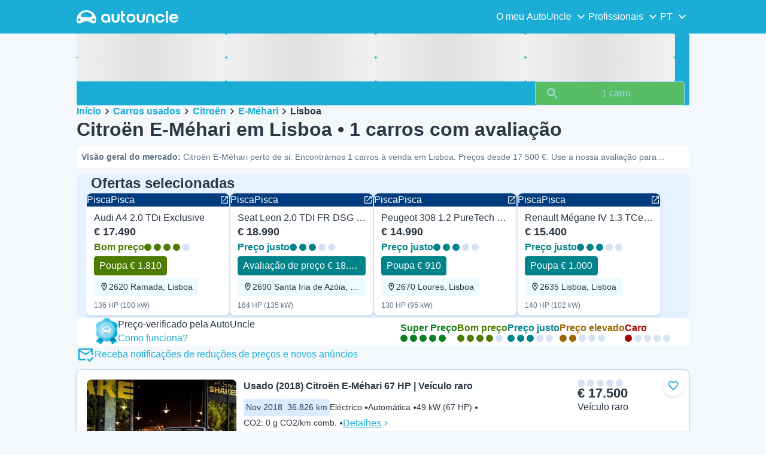

--- FILE ---
content_type: text/html; charset=utf-8
request_url: https://www.autouncle.pt/pt/carros-usados/Citro%C3%ABn/E-M%C3%A9hari/em/Lisboa
body_size: 41090
content:
<!DOCTYPE html><html lang="pt" class="_x6cKi"><head><meta charSet="utf-8"/><meta name="viewport" content="width=device-width, initial-scale=1"/><link rel="preload" as="image" href="https://images.autouncle.com/pt/car_images/featured_d13f4294-4a33-4d62-8f08-e7c423604e89_audi-a4-2-0-tdi-exclusive.webp?v=24" fetchPriority="high"/><link rel="preload" as="image" href="https://images.autouncle.com/pt/car_images/medium_6c63dd32-ea60-46d7-9f1f-b9314ffdd603_citroen-e-mehari.jpg"/><link rel="stylesheet" href="https://assets-fe.autouncle.com/next-build-assets/_next/static/css/6a88aa1f001f5c46.css" data-precedence="next"/><link rel="stylesheet" href="https://assets-fe.autouncle.com/next-build-assets/_next/static/css/edaa5317678909bc.css" data-precedence="next"/><link rel="stylesheet" href="https://assets-fe.autouncle.com/next-build-assets/_next/static/css/b0d1f2cdc332e910.css" data-precedence="next"/><link rel="stylesheet" href="https://assets-fe.autouncle.com/next-build-assets/_next/static/css/d23aa1de5d73488e.css" data-precedence="next"/><link rel="stylesheet" href="https://assets-fe.autouncle.com/next-build-assets/_next/static/css/a9e5b450dbcc6c13.css" data-precedence="next"/><link rel="stylesheet" href="https://assets-fe.autouncle.com/next-build-assets/_next/static/css/ab2ac25e246f6124.css" data-precedence="next"/><link rel="stylesheet" href="https://assets-fe.autouncle.com/next-build-assets/_next/static/css/881192debe2d40f8.css" data-precedence="next"/><link rel="stylesheet" href="https://assets-fe.autouncle.com/next-build-assets/_next/static/css/5f91dfcbee95afbd.css" data-precedence="next"/><link rel="stylesheet" href="https://assets-fe.autouncle.com/next-build-assets/_next/static/css/a3c86ecb288070e5.css" data-precedence="next"/><link rel="stylesheet" href="https://assets-fe.autouncle.com/next-build-assets/_next/static/css/fa0435b2aaaa756e.css" data-precedence="next"/><link rel="stylesheet" href="https://assets-fe.autouncle.com/next-build-assets/_next/static/css/8b81ccfea3620219.css" data-precedence="next"/><link rel="stylesheet" href="https://assets-fe.autouncle.com/next-build-assets/_next/static/css/8bae12e025a332be.css" data-precedence="next"/><link rel="stylesheet" href="https://assets-fe.autouncle.com/next-build-assets/_next/static/css/aec43c5b3f05729a.css" data-precedence="next"/><link rel="stylesheet" href="https://assets-fe.autouncle.com/next-build-assets/_next/static/css/6b008271974557fd.css" data-precedence="next"/><link rel="preload" as="script" fetchPriority="low" href="https://assets-fe.autouncle.com/next-build-assets/_next/static/chunks/webpack-1506b7a5e7f1a68e.js"/><script src="https://assets-fe.autouncle.com/next-build-assets/_next/static/chunks/4bd1b696-593cebb508adf9fd.js" async=""></script><script src="https://assets-fe.autouncle.com/next-build-assets/_next/static/chunks/5141-b30a6b8cfb1c4810.js" async=""></script><script src="https://assets-fe.autouncle.com/next-build-assets/_next/static/chunks/main-app-597fbaa3eae8a37a.js" async=""></script><script src="https://assets-fe.autouncle.com/next-build-assets/_next/static/chunks/1356-ece34a678f4d978a.js" async=""></script><script src="https://assets-fe.autouncle.com/next-build-assets/_next/static/chunks/6988-39562680195e463d.js" async=""></script><script src="https://assets-fe.autouncle.com/next-build-assets/_next/static/chunks/601-ed4fa96fb54cbec1.js" async=""></script><script src="https://assets-fe.autouncle.com/next-build-assets/_next/static/chunks/2619-2cee9e1cf9d0baec.js" async=""></script><script src="https://assets-fe.autouncle.com/next-build-assets/_next/static/chunks/4792-20fdd8ef57d42e74.js" async=""></script><script src="https://assets-fe.autouncle.com/next-build-assets/_next/static/chunks/5628-d54ac0dda5bf2160.js" async=""></script><script src="https://assets-fe.autouncle.com/next-build-assets/_next/static/chunks/5356-f3424b02502206f0.js" async=""></script><script src="https://assets-fe.autouncle.com/next-build-assets/_next/static/chunks/7576-27d7a84f3be608aa.js" async=""></script><script src="https://assets-fe.autouncle.com/next-build-assets/_next/static/chunks/app/%5Blang%5D/(with-wrapper)/cars_search/%5B%5B...slug%5D%5D/page-9ba8bdd557b7ed7e.js" async=""></script><script src="https://assets-fe.autouncle.com/next-build-assets/_next/static/chunks/app/layout-b03401efac78a991.js" async=""></script><script src="https://assets-fe.autouncle.com/next-build-assets/_next/static/chunks/app/error-d538087c91c8e8d6.js" async=""></script><script src="https://assets-fe.autouncle.com/next-build-assets/_next/static/chunks/app/%5Blang%5D/(with-wrapper)/layout-9798a98db7a3513a.js" async=""></script><link rel="preload" href="https://web.cmp.usercentrics.eu/tcf/stub.js" as="script"/><link rel="preload" href="https://web.cmp.usercentrics.eu/ui/loader.js" as="script"/><link rel="icon" href="https://fe-assets.autouncle.com/images/favicon.ico"/><link rel="preconnect" href="https://assets-fe.autouncle.com"/><link rel="dns-prefetch" href="https://assets-fe.autouncle.com"/><link rel="preconnect" href="https://images.autouncle.com"/><link rel="dns-prefetch" href="https://images.autouncle.com"/><title>Citroën E-Méhari usados em Lisboa | Desde 17 500 € • 1 carros perto de si</title><meta name="description" content="Lisboa: Citroën E-Méhari 📍 Encontre 1 carros usados perto de si. Preços de 17 500 € a 17 500 €. Veja quais os stands mais baratos."/><meta name="robots" content="noindex, follow"/><meta property="og:title" content="Citroën E-Méhari usados em Lisboa | Desde 17 500 € • 1 carros perto de si"/><meta property="og:description" content="Lisboa: Citroën E-Méhari 📍 Encontre 1 carros usados perto de si. Preços de 17 500 € a 17 500 €. Veja quais os stands mais baratos."/><meta property="og:image" content="https://autouncle-public.s3.eu-west-1.amazonaws.com/pt/car_images/6c63dd32-ea60-46d7-9f1f-b9314ffdd603.jpg"/><meta name="twitter:card" content="summary_large_image"/><meta name="twitter:title" content="Citroën E-Méhari usados em Lisboa | Desde 17 500 € • 1 carros perto de si"/><meta name="twitter:description" content="Lisboa: Citroën E-Méhari 📍 Encontre 1 carros usados perto de si. Preços de 17 500 € a 17 500 €. Veja quais os stands mais baratos."/><meta name="twitter:image" content="https://autouncle-public.s3.eu-west-1.amazonaws.com/pt/car_images/6c63dd32-ea60-46d7-9f1f-b9314ffdd603.jpg"/><script>(self.__next_s=self.__next_s||[]).push(["https://web.cmp.usercentrics.eu/tcf/stub.js",{}])</script><script>(self.__next_s=self.__next_s||[]).push(["https://web.cmp.usercentrics.eu/ui/loader.js",{"data-settings-id":"G0pf11zk9oQzlk","data-language":"pt","id":"usercentrics-cmp"}])</script><style>
            #usercentrics-cmp-ui {
              display: none;
            }
          </style><meta name="sentry-trace" content="2fa39bd8f0575da114b5e46046103545-2dbf74126a81eb6b"/><meta name="baggage" content="sentry-environment=production,sentry-release=3bca313d6189f2c63f69d72a035d9b3a404ae199,sentry-public_key=4221ec01663e3772fa8903d9a2fc4654,sentry-trace_id=2fa39bd8f0575da114b5e46046103545,sentry-org_id=4505091544449024"/><script src="https://assets-fe.autouncle.com/next-build-assets/_next/static/chunks/polyfills-42372ed130431b0a.js" noModule=""></script></head><body><div hidden=""><!--$--><!--/$--></div><div class="_jCyu9"><div class="_kgmgp" data-hide="false"><div id="navbar" class="_yG8zK" data-expanded="false" data-color="inverse"><div class="_X_dXy"><div class="_8Rp_B"><div class="_gXdef"><button type="button" class="_gWAdh" data-expanded="false" aria-expanded="false" aria-controls="_R_2k5fiv5uknpftb_"><div class="_KT8kC"><div class="_Pz3TA"></div><div class="_Pz3TA"></div><div class="_Pz3TA"></div></div><span>Toggle hamburger</span></button></div><div class="__hGPe"><a href="/" class="_GOBlW"><div class="_NNEEq" data-color="inverse"><p>AutoUncle main website</p><svg viewBox="0 0 1862 245" xmlns="http://www.w3.org/2000/svg"><path d="M309.975 201.039c-31.077 0-31.079-46.675 0-46.675 31.089 0 31.091 46.675 0 46.675Zm-60.229-71.917H108.549c-24.953 0-41.534-22.397-30.738-41.735 18.111-32.446 56.681-54.844 101.337-54.844 44.655 0 83.225 22.398 101.335 54.844 10.797 19.338-5.783 41.735-30.737 41.735ZM48.311 201.039c-31.076 0-31.079-46.675 0-46.675 31.09 0 31.092 46.675 0 46.675Zm309.968-21.803C358.279 55.458 251.323 0 179.148 0 106.972 0 .016 55.458.016 179.236c0 9.408-2.211 65.738 44.833 65.738 54.429 0 67.35-40.87 134.299-40.87 67.752 0 79.869 40.87 134.298 40.87 47.045 0 44.833-56.33 44.833-65.738ZM1739.77 127.931h79.78c-6.68-15.574-20.98-24.473-40.05-24.473-18.75 0-33.05 8.899-39.73 24.473Zm39.73 69.604c15.89 0 28.29-6.039 35.92-17.163h41.63c-10.49 32.101-38.77 52.124-77.23 52.124-49.26 0-82.32-33.054-82.32-82.317 0-48.946 33.06-83.275 82.32-83.275 49.26 0 82 34.329 82 83.275 0 4.449-.32 8.581-.64 12.713h-124.27c4.14 21.93 20.03 34.643 42.59 34.643ZM1633.48 232.698V10.218h38.14v222.48h-38.14ZM1484.05 150.497c0 29.558 17.48 47.038 43.86 47.038 19.38 0 33.69-9.217 40.36-25.426H1608c-8.58 36.868-38.14 60.387-79.78 60.387-49.26 0-82.31-33.054-82.31-82.317 0-48.946 33.05-83.275 82.31-83.275 41.32 0 71.2 24.794 79.46 61.027h-39.73c-6.67-15.574-20.97-24.473-40.04-24.473-26.38 0-43.86 17.48-43.86 47.039ZM1175.05 232.501c-52.44 0-73.1-39.411-73.1-67.062V66.904h38.14v97.581c0 22.248 16.53 32.737 34.96 32.737s34.96-10.489 34.96-32.737v-97.58h38.14v98.534c0 27.651-20.66 67.062-73.1 67.062ZM1347.64 66.905c52.44 0 73.1 39.411 73.1 67.062v98.535h-38.14v-97.581c0-22.248-16.52-32.737-34.96-32.737-18.43 0-34.96 10.489-34.96 32.737v97.581h-38.14v-98.535c0-27.651 20.66-67.062 73.1-67.062ZM912.134 150.179c0-48.946 33.054-81.682 82.318-81.682 49.258 0 81.998 32.736 81.998 81.682 0 49.264-32.74 82.318-81.998 82.318-49.264 0-82.318-33.054-82.318-82.318Zm38.14.318c0 29.558 17.48 47.039 43.86 47.039 26.696 0 44.176-17.481 44.176-47.039s-17.48-47.039-44.176-47.039c-26.38 0-43.86 17.481-43.86 47.039ZM886.565 197.413v34.961c-52.124 0-74.426-26.38-74.426-75.325V10.217h38.14v56.69h36.286v35.669h-36.286v54.155c0 28.922 6.41 40.682 36.286 40.682ZM713.262 232.183c-52.442 0-73.101-39.411-73.101-67.062V66.904h38.14v97.263c0 22.248 16.527 32.737 34.961 32.737 18.434 0 34.961-10.489 34.961-32.737V66.904h38.139v98.217c0 27.651-20.659 67.062-73.1 67.062ZM532.345 66.904c49.264 0 82.318 34.647 82.318 83.91v78.822h-38.14V214.38c-7.628 9.853-23.837 18.116-47.038 18.116-46.085 0-79.139-33.054-79.139-82.317 0-48.946 33.054-83.275 81.999-83.275Zm44.178 83.593c0-29.559-17.48-47.039-43.86-47.039-26.698 0-44.178 17.48-44.178 47.039 0 29.558 17.48 47.038 44.178 47.038 26.38 0 43.86-17.48 43.86-47.038Z"></path></svg></div></a></div><div class="_LQpWA"><div class="_KXF_i"><button type="button" aria-label="Close"><div class="_s3Wfx" data-size="lg" data-block="false"><div aria-hidden="true"><svg viewBox="0 0 24 24" xmlns="http://www.w3.org/2000/svg"><path d="m18.898 6.1-1.014-1a.312.312 0 0 0-.406 0L12 10.5 6.52 5.1a.312.312 0 0 0-.405 0L5.1 6.1a.3.3 0 0 0 0 .4l5.478 5.4-5.478 5.4a.3.3 0 0 0 0 .4l1.015 1c.101.1.304.1.405 0L12 13.3l5.478 5.4c.101.1.304.1.406 0l1.014-1c.102-.1.102-.3 0-.4l-5.478-5.4 5.478-5.4c.102-.1.102-.3 0-.4Z"></path></svg></div></div></button></div><div id="_R_2k5fiv5uknpftb_" class="_jM0rA"><div class="_H9NqI"><button type="button" class="_7vqwt"><span>O meu AutoUncle</span><div class="_6Lmsi"><div class="_s3Wfx" data-size="lg" data-block="false"><div aria-hidden="true"><svg viewBox="0 0 24 24" xmlns="http://www.w3.org/2000/svg"><path d="m7.2 8.5-1 1c-.1.1-.1.3 0 .4l5.6 5.6c.1.1.3.1.4 0l5.6-5.6c.1-.1.1-.3 0-.4l-1-1c-.1-.1-.3-.1-.4 0L12 12.9 7.6 8.5c-.1-.1-.3-.1-.4 0Z"></path></svg></div></div></div><div class="_5lWLS"><div class="_s3Wfx" data-size="lg" data-block="false"><div aria-hidden="true"><svg viewBox="0 0 24 24" xmlns="http://www.w3.org/2000/svg"><path d="m16.8 15.5 1-1c.1-.1.1-.3 0-.4l-5.6-5.6c-.1-.1-.3-.1-.4 0l-5.6 5.6c-.1.1-.1.3 0 .4l1 1c.1.1.3.1.4 0l4.4-4.4 4.4 4.4c.1.1.3.1.4 0Z"></path></svg></div></div></div></button><div class="_pfSzN"><ul><li><a href="/pt/valorizacao-carro/new?ref=topl" title="Get a free car valuation"><span>Avaliação automóvel</span><div class="_x4zE1" data-type="standout" data-shape="square" data-shade="contrast" data-size="sm" data-border="true" data-weight="medium" data-text-transform="uppercase"><span class="_eMFHA">Grátis</span><div class="_tOaZb"></div></div></a></li><li><a href="/pt/car_submissions/new" title="Learn how to sell your car"><span>Como vender o seu carro</span><div class="_x4zE1" data-type="standout" data-shape="square" data-shade="contrast" data-size="sm" data-border="true" data-weight="medium" data-text-transform="uppercase"><span class="_eMFHA">Grátis</span><div class="_tOaZb"></div></div></a></li><li><a href="/pt/carros-favoritos" title="View your saved favourite cars"><span>Os Meus Favoritos</span></a></li><li><a href="/pt/o-meu-autouncle" title="Manage your search alerts"><span>Agentes de procura</span></a></li><li><a href="/logout" title="Log out of your account"><span>Sair</span></a></li><li><a href="/pt/carros-usados/f-electrico" title="Browse all used electric cars"><span>Carros elétricos usados</span></a></li><li><a href="/pt/carros-usados" title="Browse all used cars for sale"><span>Todos os carros usados</span></a></li><li><a href="/pt/login" title="Login or create an account"><span>Inscrição / Login</span></a></li></ul></div></div><div class="_H9NqI"><button type="button" class="_7vqwt"><span>Profissionais</span><div class="_6Lmsi"><div class="_s3Wfx" data-size="lg" data-block="false"><div aria-hidden="true"><svg viewBox="0 0 24 24" xmlns="http://www.w3.org/2000/svg"><path d="m7.2 8.5-1 1c-.1.1-.1.3 0 .4l5.6 5.6c.1.1.3.1.4 0l5.6-5.6c.1-.1.1-.3 0-.4l-1-1c-.1-.1-.3-.1-.4 0L12 12.9 7.6 8.5c-.1-.1-.3-.1-.4 0Z"></path></svg></div></div></div><div class="_5lWLS"><div class="_s3Wfx" data-size="lg" data-block="false"><div aria-hidden="true"><svg viewBox="0 0 24 24" xmlns="http://www.w3.org/2000/svg"><path d="m16.8 15.5 1-1c.1-.1.1-.3 0-.4l-5.6-5.6c-.1-.1-.3-.1-.4 0l-5.6 5.6c-.1.1-.1.3 0 .4l1 1c.1.1.3.1.4 0l4.4-4.4 4.4 4.4c.1.1.3.1.4 0Z"></path></svg></div></div></div></button><div class="_pfSzN"><ul><li><a href="/pt/customer_users/sign_in" title="Login to your dealer account"><span>Login do cliente</span></a></li></ul></div></div><div class="_H9NqI"><button type="button" class="_7vqwt"><span>PT</span><div class="_6Lmsi"><div class="_s3Wfx" data-size="lg" data-block="false"><div aria-hidden="true"><svg viewBox="0 0 24 24" xmlns="http://www.w3.org/2000/svg"><path d="m7.2 8.5-1 1c-.1.1-.1.3 0 .4l5.6 5.6c.1.1.3.1.4 0l5.6-5.6c.1-.1.1-.3 0-.4l-1-1c-.1-.1-.3-.1-.4 0L12 12.9 7.6 8.5c-.1-.1-.3-.1-.4 0Z"></path></svg></div></div></div><div class="_5lWLS"><div class="_s3Wfx" data-size="lg" data-block="false"><div aria-hidden="true"><svg viewBox="0 0 24 24" xmlns="http://www.w3.org/2000/svg"><path d="m16.8 15.5 1-1c.1-.1.1-.3 0-.4l-5.6-5.6c-.1-.1-.3-.1-.4 0l-5.6 5.6c-.1.1-.1.3 0 .4l1 1c.1.1.3.1.4 0l4.4-4.4 4.4 4.4c.1.1.3.1.4 0Z"></path></svg></div></div></div></button><div class="_pfSzN"><ul><li><a href="/" rel="nofollow"><span>English</span></a></li></ul></div></div></div></div></div></div><button class="_pc7dM" aria-hidden="true" type="button"></button></div><div class="_FWBK1" data-from="xs" data-to="lg"><div class="_fNoZB" data-gap="xs" data-padding-start="xs" data-padding-end="xs" data-wrap="nowrap" data-testid="mobile-header-buttons" data-full-height="false" data-layout="vertical"><div class="_XsXoD"><div class="_X_dXy"><div class="_L_U4H" data-gap="sm" data-row-gap="sm" data-flex-cells="true"><div class="_Lb6_x"><div class="_pkLDq" data-size-xs="contents" data-display="block"><div class="_HNJzy" data-height="md" data-font-size="md"><div class="_3kknL"></div></div></div><div class="_pkLDq" data-display="block"><div class="_fNoZB" data-gap="lg" data-padding-start="none" data-padding-end="none" data-wrap="nowrap" data-full-height="false" data-layout="horizontal" data-justify-content="end"><button class="_gOAPY" data-color="tertiary" data-size="small" data-full-width="false" data-truncate="true" data-text-align="center" data-font-size="md"><span class="__SEK_"><div class="_s3Wfx" data-size="md" data-block="false"><div aria-hidden="true"><svg viewBox="0 0 24 24" xmlns="http://www.w3.org/2000/svg"><path d="M12 2C8.13 2 5 5.13 5 9c0 5.25 7 13 7 13s7-7.75 7-13c0-3.87-3.13-7-7-7ZM7 9c0-2.76 2.24-5 5-5s5 2.24 5 5c0 2.88-2.88 7.19-5 9.88C9.92 16.21 7 11.85 7 9Z"></path><path d="M12 11.5a2.5 2.5 0 1 0 0-5 2.5 2.5 0 0 0 0 5Z"></path></svg></div></div></span><div class="_5xorU"><div class="_J4qUX">Portugal</div></div></button></div></div></div></div></div></div></div></div></div><div class="_PSapG"><aside class="_uG807" data-visible="false"><form style="display:contents"><div class="_CUjo3"><div class="_0K0qY"><div class="_X_dXy"><div class="_fNoZB" data-gap="sm" data-padding-start="sm" data-padding-end="sm" data-wrap="nowrap" data-full-height="false" data-layout="horizontal" data-justify-content="space-between" data-align-items="center"><div class="_XsXoD"><button class="_gOAPY" type="button" data-color="link" data-size="medium" data-full-width="false" data-text-align="center" data-font-size="md"><div class="_5xorU"><div class="_J4qUX">Limpar tudo</div></div></button></div><div class="_XsXoD">Filtros</div><div class="_XsXoD"><button class="_n0uuv" data-color="primary" data-size="md" data-shadow="false" aria-label="Ocultar o formulário de pesquisa"><span class="_wNB_n">Ocultar o formulário de pesquisa</span><div class="_s3Wfx" data-size="md" data-block="false"><div aria-hidden="true"><svg viewBox="0 0 24 24" xmlns="http://www.w3.org/2000/svg"><path d="m18.898 6.1-1.014-1a.312.312 0 0 0-.406 0L12 10.5 6.52 5.1a.312.312 0 0 0-.405 0L5.1 6.1a.3.3 0 0 0 0 .4l5.478 5.4-5.478 5.4a.3.3 0 0 0 0 .4l1.015 1c.101.1.304.1.405 0L12 13.3l5.478 5.4c.101.1.304.1.406 0l1.014-1c.102-.1.102-.3 0-.4l-5.478-5.4 5.478-5.4c.102-.1.102-.3 0-.4Z"></path></svg></div></div></button></div></div></div></div><div class="_73ZdX"></div><div class="_78D6M"><button class="_gOAPY" type="submit" data-color="primary" data-size="medium" data-full-width="true" data-text-align="center" data-weight="regular" data-font-size="md"><span class="__SEK_"><div class="_s3Wfx" data-size="md" data-block="false"><div aria-hidden="true"><div class="_s3Wfx" data-size="lg" data-block="true"><svg viewBox="0 0 24 24" focusable="false" aria-hidden="true"><use href="/next/assets/sprites/cars_search.svg?v=1769082256908#Search"></use></svg></div></div></div></span><div class="_5xorU"><div class="_J4qUX">1 carro</div></div></button></div></div></form></aside><div class="_PSapG"><div class="_eZFfX" data-position="left"><div id="sr_skyscraper_left" data-fuse="23023942637"></div></div><div class="_eZFfX" data-position="right"><div id="sr_skyscraper_right" data-fuse="23023059075"></div></div><div class="_FWBK1" data-from="lg"><div class="_X_dXy"><div class="_fNoZB" data-gap="lg" data-padding-start="none" data-padding-end="none" data-wrap="nowrap" data-full-height="false" data-layout="vertical"><div class="_FWBK1" data-from="lg"><div class="_fNoZB" data-gap="lg" data-padding-start="md" data-padding-end="none" data-wrap="nowrap" data-full-height="false" data-layout="vertical"><form style="display:contents"><div class="_SNNhA" style="min-height:auto"><div class="_5paoa" data-sticky="false" data-advanced-expanded="false" data-main-expanded="true" data-animating="false"><div class="_sRlTL"><div><div class="_L_U4H" data-gap="2xs" data-row-gap="2xs"><div class="_Lb6_x"><div class="_pkLDq" data-size-xs="3" data-display="block"><div class="_HNJzy" data-height="md" data-font-size="md"><div class="_3kknL"></div></div></div><div class="_pkLDq" data-size-xs="3" data-display="block"><div class="_HNJzy" data-height="md" data-font-size="md"><div class="_3kknL"></div></div></div><div class="_pkLDq" data-size-xs="3" data-display="block"><div class="_HNJzy" data-height="md" data-font-size="md"><div class="_3kknL"></div></div></div><div class="_pkLDq" data-size-xs="3" data-display="block"><div class="_HNJzy" data-height="md" data-font-size="md"><div class="_3kknL"></div></div></div></div></div><div class="_ODoJz"><div class="_Ohw1F"><div class="_fNoZB" data-gap="lg" data-padding-start="2xs" data-padding-end="none" data-wrap="nowrap" data-full-height="false" data-layout="vertical"><div class="_L_U4H" data-gap="2xs" data-row-gap="2xs"><div class="_Lb6_x"><div class="_pkLDq" data-size-xs="3" data-display="block"><div class="_HNJzy" data-height="md" data-font-size="md"><div class="_3kknL"></div></div></div><div class="_pkLDq" data-size-xs="3" data-display="block"><div class="_HNJzy" data-height="md" data-font-size="md"><div class="_3kknL"></div></div></div><div class="_pkLDq" data-size-xs="3" data-display="block"><div class="_HNJzy" data-height="md" data-font-size="md"><div class="_3kknL"></div></div></div><div class="_pkLDq" data-size-xs="3" data-display="block"><div class="_HNJzy" data-height="md" data-font-size="md"><div class="_3kknL"></div></div></div><div class="_pkLDq" data-size-xs="9" data-display="block"><div class="_fNoZB" data-gap="lg" data-padding-start="none" data-padding-end="none" data-wrap="nowrap" data-full-height="false" data-layout="horizontal" data-justify-content="space-between" data-align-items="center"></div></div><div class="_pkLDq" data-size-xs="3" data-display="block"><button class="_gOAPY" type="submit" disabled="" data-color="positive" data-size="medium" data-full-width="true" data-text-align="center" data-weight="regular" data-font-size="md"><span class="__SEK_"><div class="_s3Wfx" data-size="md" data-block="false"><div aria-hidden="true"><div class="_s3Wfx" data-size="lg" data-block="true"><svg viewBox="0 0 24 24" focusable="false" aria-hidden="true"><use href="/next/assets/sprites/cars_search.svg?v=1769082256908#Search"></use></svg></div></div></div></span><div class="_5xorU"><div class="_J4qUX">1 carro</div></div></button></div></div></div></div></div></div></div></div><div class="_kUFQJ"><div class="_sdYkm"><div class="_15ZXj" style="max-height:auto"></div></div></div><div class="undefined"></div></div></div></form></div></div></div></div></div><div class="_X_dXy" data-padding-xs="sm" data-padding-md="md"><div class="_fNoZB" data-gap="sm" data-padding-start="none" data-padding-end="none" data-wrap="nowrap" data-full-height="false" data-layout="vertical"><section id="cars_for_sale" style="scroll-margin-top:120px"><div class="_fNoZB" data-gap="sm" data-padding-start="none" data-padding-end="none" data-wrap="nowrap" data-full-height="false" data-layout="vertical"><div class="_fNoZB" data-gap="sm" data-padding-start="sm" data-padding-end="none" data-wrap="nowrap" data-full-height="false" data-layout="vertical"><div class="_XsXoD"><div class="_FWBK1" data-from="lg"><nav class="_RuuNA" aria-labelledby="_R_4j4s5fiv5uknpftb_"><p id="_R_4j4s5fiv5uknpftb_">Breadcrumb</p><ol><li><a href="/" title="▷ AutoUncle: A poupar dinheiro aos compradores de automóveis desde 2010">Início</a><div class="_s3Wfx" data-size="md" data-block="false"><div aria-hidden="true"><svg viewBox="0 0 24 24" xmlns="http://www.w3.org/2000/svg"><path d="m9.5 6.2-1 1c-.1.1-.1.3 0 .4l4.4 4.4-4.4 4.4c-.1.1-.1.3 0 .4l1 1c.1.1.3.1.4 0l5.6-5.6c.1-.1.1-.3 0-.4L9.9 6.2c-.1-.1-.3-.1-.4 0Z"></path></svg></div></div></li><li><a href="/pt/carros-usados" title="Carros usados num só sitio. Compare carros usados no AutoUncle">Carros usados</a><div class="_s3Wfx" data-size="md" data-block="false"><div aria-hidden="true"><svg viewBox="0 0 24 24" xmlns="http://www.w3.org/2000/svg"><path d="m9.5 6.2-1 1c-.1.1-.1.3 0 .4l4.4 4.4-4.4 4.4c-.1.1-.1.3 0 .4l1 1c.1.1.3.1.4 0l5.6-5.6c.1-.1.1-.3 0-.4L9.9 6.2c-.1-.1-.3-.1-.4 0Z"></path></svg></div></div></li><li><a href="/pt/carros-usados/Citro%C3%ABn" title="Usados Citroën. Ver todos os Citroën modelos">Citroën</a><div class="_s3Wfx" data-size="md" data-block="false"><div aria-hidden="true"><svg viewBox="0 0 24 24" xmlns="http://www.w3.org/2000/svg"><path d="m9.5 6.2-1 1c-.1.1-.1.3 0 .4l4.4 4.4-4.4 4.4c-.1.1-.1.3 0 .4l1 1c.1.1.3.1.4 0l5.6-5.6c.1-.1.1-.3 0-.4L9.9 6.2c-.1-.1-.3-.1-.4 0Z"></path></svg></div></div></li><li><a href="/pt/carros-usados/Citro%C3%ABn/E-M%C3%A9hari" title="E-Méhari">E-Méhari</a><div class="_s3Wfx" data-size="md" data-block="false"><div aria-hidden="true"><svg viewBox="0 0 24 24" xmlns="http://www.w3.org/2000/svg"><path d="m9.5 6.2-1 1c-.1.1-.1.3 0 .4l4.4 4.4-4.4 4.4c-.1.1-.1.3 0 .4l1 1c.1.1.3.1.4 0l5.6-5.6c.1-.1.1-.3 0-.4L9.9 6.2c-.1-.1-.3-.1-.4 0Z"></path></svg></div></div></li><li><span aria-current="page">Lisboa</span></li></ol></nav></div></div><div class="_XsXoD"><div><div><h1 class="_GXVfV" data-font="heading-1" data-weight="bold">Citroën E-Méhari em Lisboa • 1 carros com avaliação</h1><div class="_VAjTW"><h2 class="_GXVfV _cAGOL _Z785M" data-font="body-small" data-color="body"><span class="_GXVfV" data-font="body-small" data-weight="bold" data-color="body">Visão geral do mercado<!-- -->: </span>Citroën E-Méhari perto de si: Encontrámos 1 carros à venda em Lisboa. Preços desde 17 500 €. Use a nossa avaliação para negociar o preço certo.</h2></div></div><div style="margin-top:10px"><div class="_FWBK1" data-from="xs" data-to="lg"></div></div></div></div></div><div class="_X_dXy" data-type-xs="full-width" data-type-md="default" data-padding-xs="none"><section class="_Fl_d6" data-background="standout" data-spacing-block="sm"><div class="_X_dXy" data-padding-xs="none" data-padding-lg="md"><div class="_fNoZB" data-gap="xs" data-padding-start="none" data-padding-end="none" data-wrap="nowrap" data-full-height="false" data-layout="vertical"><div class="_X_dXy" data-padding-xs="md" data-padding-lg="xs"><div class="_fNoZB" data-gap="lg" data-padding-start="none" data-padding-end="none" data-wrap="nowrap" data-full-height="false" data-layout="horizontal" data-justify-content="space-between"><div class="_fNoZB" data-gap="xs" data-padding-start="none" data-padding-end="none" data-wrap="nowrap" data-full-height="false" data-layout="horizontal" data-align-items="center"><p class="_GXVfV" data-font="heading-2" data-weight="bold">Ofertas selecionadas</p></div></div></div><div class="_MsyUc" data-scrolling="false" data-full-width="false" data-arrow-style="primary" data-behavior="smooth"><div class="_lcOjY"><div class="_7mr3J"><div class="_gWGxh"><div class="_vt3UW"><a class="_DF8g3" href="/pt/link-externo/piscapiscab/5772451/9502431" target="_blank" rel="noopener nofollow sponsored"><div class="_ELO7r"><div class="_BsD1j"><p class="_GXVfV _ZphWA">PiscaPisca</p><div class="_s3Wfx" data-size="sm" data-block="false"><svg viewBox="0 0 24 24" focusable="false" aria-hidden="true"><use href="/next/assets/sprites/cars_search.svg?v=1769082256908#OpenLink"></use></svg></div></div><div class="_43GL6"><img alt="Cinza Usado 2015 Audi A4 Exclusive Sedan | € 17.490 (Bom preço)" fetchPriority="high" loading="eager" decoding="async" data-nimg="fill" style="position:absolute;height:100%;width:100%;left:0;top:0;right:0;bottom:0;color:transparent;background-size:cover;background-position:50% 50%;background-repeat:no-repeat;background-image:url(&quot;data:image/svg+xml;charset=utf-8,%3Csvg xmlns=&#x27;http://www.w3.org/2000/svg&#x27; %3E%3Cfilter id=&#x27;b&#x27; color-interpolation-filters=&#x27;sRGB&#x27;%3E%3CfeGaussianBlur stdDeviation=&#x27;20&#x27;/%3E%3CfeColorMatrix values=&#x27;1 0 0 0 0 0 1 0 0 0 0 0 1 0 0 0 0 0 100 -1&#x27; result=&#x27;s&#x27;/%3E%3CfeFlood x=&#x27;0&#x27; y=&#x27;0&#x27; width=&#x27;100%25&#x27; height=&#x27;100%25&#x27;/%3E%3CfeComposite operator=&#x27;out&#x27; in=&#x27;s&#x27;/%3E%3CfeComposite in2=&#x27;SourceGraphic&#x27;/%3E%3CfeGaussianBlur stdDeviation=&#x27;20&#x27;/%3E%3C/filter%3E%3Cimage width=&#x27;100%25&#x27; height=&#x27;100%25&#x27; x=&#x27;0&#x27; y=&#x27;0&#x27; preserveAspectRatio=&#x27;none&#x27; style=&#x27;filter: url(%23b);&#x27; href=&#x27;[data-uri]&#x27;/%3E%3C/svg%3E&quot;)" src="https://images.autouncle.com/pt/car_images/featured_d13f4294-4a33-4d62-8f08-e7c423604e89_audi-a4-2-0-tdi-exclusive.webp?v=24"/></div><div class="_GAcuU"><div class="_5_0F6">Audi A4 2.0 TDi Exclusive</div><span class="_H_jO6">€ 17.490</span><div class="_EB5Dw"><div class="_qnN0D" data-rating="4" data-layout="horizontal" data-size="md" data-align="left"><div class="_dMbzL"><p class="_ahlbD">Bom preço</p><div class="_NmqGH" data-size="md"><span class="_Tl88u" data-neutral="false" data-rating="4"></span><span class="_Tl88u" data-neutral="false" data-rating="4"></span><span class="_Tl88u" data-neutral="false" data-rating="4"></span><span class="_Tl88u" data-neutral="false" data-rating="4"></span><span class="_Tl88u" data-neutral="false"></span></div></div><div class="__ND5I"><div class="_x4zE1" data-type="rating-4" data-shape="square" data-shade="subtle" data-size="md" data-border="true" data-weight="medium" data-text-transform="default"><span class="_eMFHA">Poupa € 1.810</span><div class="_tOaZb"></div></div></div></div></div><div><div class="_x4zE1" data-type="highlight" data-shape="square" data-shade="subtle" data-size="sm" data-border="false" data-weight="medium" data-text-transform="default"><div class="_tOaZb"><div class="_s3Wfx" data-size="sm" data-block="true"><svg viewBox="0 0 24 24" focusable="false" aria-hidden="true"><use href="/next/assets/sprites/cars_search.svg?v=1769082256908#Location"></use></svg></div></div><span class="_eMFHA">2620 Ramada, Lisboa</span><div class="_tOaZb"></div></div></div><p class="_ScjOE">136 HP (100 kW)</p></div></div></a></div></div><div class="_gWGxh"><div class="_vt3UW"><a class="_DF8g3" href="/pt/link-externo/piscapiscab/6237719/10066661" target="_blank" rel="noopener nofollow sponsored"><div class="_ELO7r"><div class="_BsD1j"><p class="_GXVfV _ZphWA">PiscaPisca</p><div class="_s3Wfx" data-size="sm" data-block="false"><svg viewBox="0 0 24 24" focusable="false" aria-hidden="true"><use href="/next/assets/sprites/cars_search.svg?v=1769082256908#OpenLink"></use></svg></div></div><div class="_43GL6"><img alt="Preto Usado 2017 Seat Leon FR | € 18.990 (Preço justo)" loading="lazy" decoding="async" data-nimg="fill" style="position:absolute;height:100%;width:100%;left:0;top:0;right:0;bottom:0;color:transparent;background-size:cover;background-position:50% 50%;background-repeat:no-repeat;background-image:url(&quot;data:image/svg+xml;charset=utf-8,%3Csvg xmlns=&#x27;http://www.w3.org/2000/svg&#x27; %3E%3Cfilter id=&#x27;b&#x27; color-interpolation-filters=&#x27;sRGB&#x27;%3E%3CfeGaussianBlur stdDeviation=&#x27;20&#x27;/%3E%3CfeColorMatrix values=&#x27;1 0 0 0 0 0 1 0 0 0 0 0 1 0 0 0 0 0 100 -1&#x27; result=&#x27;s&#x27;/%3E%3CfeFlood x=&#x27;0&#x27; y=&#x27;0&#x27; width=&#x27;100%25&#x27; height=&#x27;100%25&#x27;/%3E%3CfeComposite operator=&#x27;out&#x27; in=&#x27;s&#x27;/%3E%3CfeComposite in2=&#x27;SourceGraphic&#x27;/%3E%3CfeGaussianBlur stdDeviation=&#x27;20&#x27;/%3E%3C/filter%3E%3Cimage width=&#x27;100%25&#x27; height=&#x27;100%25&#x27; x=&#x27;0&#x27; y=&#x27;0&#x27; preserveAspectRatio=&#x27;none&#x27; style=&#x27;filter: url(%23b);&#x27; href=&#x27;[data-uri]&#x27;/%3E%3C/svg%3E&quot;)" src="https://images.autouncle.com/pt/car_images/featured_953d5acb-d577-49dd-a2c0-868022ffc759_seat-leon-2-0-tdi-fr-dsg-s-s.webp?v=24"/></div><div class="_GAcuU"><div class="_5_0F6">Seat Leon 2.0 TDI FR DSG S/S</div><span class="_H_jO6">€ 18.990</span><div class="_EB5Dw"><div class="_qnN0D" data-rating="3" data-layout="horizontal" data-size="md" data-align="left"><div class="_dMbzL"><p class="_ahlbD">Preço justo</p><div class="_NmqGH" data-size="md"><span class="_Tl88u" data-neutral="false" data-rating="3"></span><span class="_Tl88u" data-neutral="false" data-rating="3"></span><span class="_Tl88u" data-neutral="false" data-rating="3"></span><span class="_Tl88u" data-neutral="false"></span><span class="_Tl88u" data-neutral="false"></span></div></div><div class="__ND5I"><div class="_x4zE1" data-type="rating-3" data-shape="square" data-shade="subtle" data-size="md" data-border="true" data-weight="medium" data-text-transform="default"><span class="_eMFHA">Avaliação de preço € 18.534</span><div class="_tOaZb"></div></div></div></div></div><div><div class="_x4zE1" data-type="highlight" data-shape="square" data-shade="subtle" data-size="sm" data-border="false" data-weight="medium" data-text-transform="default"><div class="_tOaZb"><div class="_s3Wfx" data-size="sm" data-block="true"><svg viewBox="0 0 24 24" focusable="false" aria-hidden="true"><use href="/next/assets/sprites/cars_search.svg?v=1769082256908#Location"></use></svg></div></div><span class="_eMFHA">2690 Santa Iria de Azóia, Lisboa</span><div class="_tOaZb"></div></div></div><p class="_ScjOE">184 HP (135 kW)</p></div></div></a></div></div><div class="_gWGxh"><div class="_vt3UW"><a class="_DF8g3" href="/pt/link-externo/piscapiscab/6158771/9958644" target="_blank" rel="noopener nofollow sponsored"><div class="_ELO7r"><div class="_BsD1j"><p class="_GXVfV _ZphWA">PiscaPisca</p><div class="_s3Wfx" data-size="sm" data-block="false"><svg viewBox="0 0 24 24" focusable="false" aria-hidden="true"><use href="/next/assets/sprites/cars_search.svg?v=1769082256908#OpenLink"></use></svg></div></div><div class="_43GL6"><img alt="Preto Usado 2019 Peugeot 308 GT | € 14.990 (Preço justo)" loading="lazy" decoding="async" data-nimg="fill" style="position:absolute;height:100%;width:100%;left:0;top:0;right:0;bottom:0;color:transparent;background-size:cover;background-position:50% 50%;background-repeat:no-repeat;background-image:url(&quot;data:image/svg+xml;charset=utf-8,%3Csvg xmlns=&#x27;http://www.w3.org/2000/svg&#x27; %3E%3Cfilter id=&#x27;b&#x27; color-interpolation-filters=&#x27;sRGB&#x27;%3E%3CfeGaussianBlur stdDeviation=&#x27;20&#x27;/%3E%3CfeColorMatrix values=&#x27;1 0 0 0 0 0 1 0 0 0 0 0 1 0 0 0 0 0 100 -1&#x27; result=&#x27;s&#x27;/%3E%3CfeFlood x=&#x27;0&#x27; y=&#x27;0&#x27; width=&#x27;100%25&#x27; height=&#x27;100%25&#x27;/%3E%3CfeComposite operator=&#x27;out&#x27; in=&#x27;s&#x27;/%3E%3CfeComposite in2=&#x27;SourceGraphic&#x27;/%3E%3CfeGaussianBlur stdDeviation=&#x27;20&#x27;/%3E%3C/filter%3E%3Cimage width=&#x27;100%25&#x27; height=&#x27;100%25&#x27; x=&#x27;0&#x27; y=&#x27;0&#x27; preserveAspectRatio=&#x27;none&#x27; style=&#x27;filter: url(%23b);&#x27; href=&#x27;[data-uri]&#x27;/%3E%3C/svg%3E&quot;)" src="https://images.autouncle.com/pt/car_images/featured_7cf1b1e0-765b-44bb-adb6-df9546837d21_peugeot-308-1-2-puretech-gt-pack-eat8.webp?v=24"/></div><div class="_GAcuU"><div class="_5_0F6">Peugeot 308 1.2 PureTech GT Pack EAT8</div><span class="_H_jO6">€ 14.990</span><div class="_EB5Dw"><div class="_qnN0D" data-rating="3" data-layout="horizontal" data-size="md" data-align="left"><div class="_dMbzL"><p class="_ahlbD">Preço justo</p><div class="_NmqGH" data-size="md"><span class="_Tl88u" data-neutral="false" data-rating="3"></span><span class="_Tl88u" data-neutral="false" data-rating="3"></span><span class="_Tl88u" data-neutral="false" data-rating="3"></span><span class="_Tl88u" data-neutral="false"></span><span class="_Tl88u" data-neutral="false"></span></div></div><div class="__ND5I"><div class="_x4zE1" data-type="rating-3" data-shape="square" data-shade="subtle" data-size="md" data-border="true" data-weight="medium" data-text-transform="default"><span class="_eMFHA">Poupa € 910</span><div class="_tOaZb"></div></div></div></div></div><div><div class="_x4zE1" data-type="highlight" data-shape="square" data-shade="subtle" data-size="sm" data-border="false" data-weight="medium" data-text-transform="default"><div class="_tOaZb"><div class="_s3Wfx" data-size="sm" data-block="true"><svg viewBox="0 0 24 24" focusable="false" aria-hidden="true"><use href="/next/assets/sprites/cars_search.svg?v=1769082256908#Location"></use></svg></div></div><span class="_eMFHA">2670 Loures, Lisboa</span><div class="_tOaZb"></div></div></div><p class="_ScjOE">130 HP (95 kW)</p></div></div></a></div></div><div class="_gWGxh"><div class="_vt3UW"><a class="_DF8g3" href="/pt/link-externo/piscapiscab/6222136/10042531" target="_blank" rel="noopener nofollow sponsored"><div class="_ELO7r"><div class="_BsD1j"><p class="_GXVfV _ZphWA">PiscaPisca</p><div class="_s3Wfx" data-size="sm" data-block="false"><svg viewBox="0 0 24 24" focusable="false" aria-hidden="true"><use href="/next/assets/sprites/cars_search.svg?v=1769082256908#OpenLink"></use></svg></div></div><div class="_43GL6"><img alt="Preto Usado 2019 Renault Mégane IV LIMITED Coupé | € 15.400 (Preço justo)" loading="lazy" decoding="async" data-nimg="fill" style="position:absolute;height:100%;width:100%;left:0;top:0;right:0;bottom:0;color:transparent;background-size:cover;background-position:50% 50%;background-repeat:no-repeat;background-image:url(&quot;data:image/svg+xml;charset=utf-8,%3Csvg xmlns=&#x27;http://www.w3.org/2000/svg&#x27; %3E%3Cfilter id=&#x27;b&#x27; color-interpolation-filters=&#x27;sRGB&#x27;%3E%3CfeGaussianBlur stdDeviation=&#x27;20&#x27;/%3E%3CfeColorMatrix values=&#x27;1 0 0 0 0 0 1 0 0 0 0 0 1 0 0 0 0 0 100 -1&#x27; result=&#x27;s&#x27;/%3E%3CfeFlood x=&#x27;0&#x27; y=&#x27;0&#x27; width=&#x27;100%25&#x27; height=&#x27;100%25&#x27;/%3E%3CfeComposite operator=&#x27;out&#x27; in=&#x27;s&#x27;/%3E%3CfeComposite in2=&#x27;SourceGraphic&#x27;/%3E%3CfeGaussianBlur stdDeviation=&#x27;20&#x27;/%3E%3C/filter%3E%3Cimage width=&#x27;100%25&#x27; height=&#x27;100%25&#x27; x=&#x27;0&#x27; y=&#x27;0&#x27; preserveAspectRatio=&#x27;none&#x27; style=&#x27;filter: url(%23b);&#x27; href=&#x27;[data-uri]&#x27;/%3E%3C/svg%3E&quot;)" src="https://images.autouncle.com/pt/car_images/featured_830dfe0b-75cd-4118-ad94-0ee657c90c9f_renault-megane-iv-1-3-tce-140-fap-limited-grand-coupe.webp?v=24"/></div><div class="_GAcuU"><div class="_5_0F6">Renault Mégane IV 1.3 TCe 140 FAP Limited Grand Coupé</div><span class="_H_jO6">€ 15.400</span><div class="_EB5Dw"><div class="_qnN0D" data-rating="3" data-layout="horizontal" data-size="md" data-align="left"><div class="_dMbzL"><p class="_ahlbD">Preço justo</p><div class="_NmqGH" data-size="md"><span class="_Tl88u" data-neutral="false" data-rating="3"></span><span class="_Tl88u" data-neutral="false" data-rating="3"></span><span class="_Tl88u" data-neutral="false" data-rating="3"></span><span class="_Tl88u" data-neutral="false"></span><span class="_Tl88u" data-neutral="false"></span></div></div><div class="__ND5I"><div class="_x4zE1" data-type="rating-3" data-shape="square" data-shade="subtle" data-size="md" data-border="true" data-weight="medium" data-text-transform="default"><span class="_eMFHA">Poupa € 1.000</span><div class="_tOaZb"></div></div></div></div></div><div><div class="_x4zE1" data-type="highlight" data-shape="square" data-shade="subtle" data-size="sm" data-border="false" data-weight="medium" data-text-transform="default"><div class="_tOaZb"><div class="_s3Wfx" data-size="sm" data-block="true"><svg viewBox="0 0 24 24" focusable="false" aria-hidden="true"><use href="/next/assets/sprites/cars_search.svg?v=1769082256908#Location"></use></svg></div></div><span class="_eMFHA">2635 Lisboa, Lisboa</span><div class="_tOaZb"></div></div></div><p class="_ScjOE">140 HP (102 kW)</p></div></div></a></div></div></div><button type="button" class="_0SLXN" aria-label="Anterior" disabled=""><div class="_s3Wfx" data-size="lg" data-block="false"><div aria-hidden="true"><svg viewBox="0 0 24 24" xmlns="http://www.w3.org/2000/svg"><path d="m15.5 7.2-1-1c-.1-.1-.3-.1-.4 0l-5.6 5.6c-.1.1-.1.3 0 .4l5.6 5.6c.1.1.3.1.4 0l1-1c.1-.1.1-.3 0-.4L11.1 12l4.4-4.4c.1-.1.1-.3 0-.4Z"></path></svg></div></div></button><button type="button" class="_0SLXN _7V_h_" aria-label="Próximo"><div class="_s3Wfx" data-size="lg" data-block="false"><div aria-hidden="true"><svg viewBox="0 0 24 24" xmlns="http://www.w3.org/2000/svg"><path d="m9.5 6.2-1 1c-.1.1-.1.3 0 .4l4.4 4.4-4.4 4.4c-.1.1-.1.3 0 .4l1 1c.1.1.3.1.4 0l5.6-5.6c.1-.1.1-.3 0-.4L9.9 6.2c-.1-.1-.3-.1-.4 0Z"></path></svg></div></div></button></div></div></div></div></section></div><div class="_FWBK1" data-from="lg"><div class="_fNoZB" data-gap="lg" data-padding-start="2xs" data-padding-end="sm" data-wrap="nowrap" data-full-height="false" data-layout="vertical"><div class="_XsXoD"><section class="_Fl_d6" data-background="default" data-spacing-block="sm"><div class="_X_dXy"><div class="_fNoZB" data-gap="lg" data-padding-start="none" data-padding-end="none" data-wrap="wrap" data-full-height="false" data-layout="horizontal" data-justify-content="space-between" data-align-items="center"><div class="_XsXoD"><div class="_fNoZB" data-gap="sm" data-padding-start="none" data-padding-end="none" data-wrap="nowrap" data-full-height="false" data-layout="horizontal"><div class="_XsXoD"><img alt="autouncle-certified" loading="lazy" width="37" height="44" decoding="async" data-nimg="1" style="color:transparent" src="https://fe-assets.autouncle.com/images/logos/au-badge.webp"/></div><div class="_XsXoD"><div class="_fNoZB" data-gap="none" data-padding-start="none" data-padding-end="none" data-wrap="nowrap" data-full-height="false" data-layout="vertical"><div class="_XsXoD"><p class="_GXVfV" data-font="body-base" data-weight="medium">Preço-verificado pela AutoUncle<!-- --> </p></div><div class="_XsXoD"><button type="button"><span class="_GXVfV" data-font="body-base" data-weight="medium" data-color="link">Como funciona?</span></button></div></div></div></div></div><div class="_XsXoD"><div class="_fNoZB" data-gap="lg" data-padding-start="none" data-padding-end="none" data-wrap="wrap" data-full-height="false" data-layout="horizontal"><div class="_XsXoD"><div class="_qnN0D" data-rating="5" data-layout="vertical" data-size="md" data-align="left"><div class="_dMbzL"><p class="_ahlbD">Super Preço</p><div class="_NmqGH" data-size="md"><span class="_Tl88u" data-neutral="false" data-rating="5"></span><span class="_Tl88u" data-neutral="false" data-rating="5"></span><span class="_Tl88u" data-neutral="false" data-rating="5"></span><span class="_Tl88u" data-neutral="false" data-rating="5"></span><span class="_Tl88u" data-neutral="false" data-rating="5"></span></div></div></div></div><div class="_XsXoD"><div class="_qnN0D" data-rating="4" data-layout="vertical" data-size="md" data-align="left"><div class="_dMbzL"><p class="_ahlbD">Bom preço</p><div class="_NmqGH" data-size="md"><span class="_Tl88u" data-neutral="false" data-rating="4"></span><span class="_Tl88u" data-neutral="false" data-rating="4"></span><span class="_Tl88u" data-neutral="false" data-rating="4"></span><span class="_Tl88u" data-neutral="false" data-rating="4"></span><span class="_Tl88u" data-neutral="false"></span></div></div></div></div><div class="_XsXoD"><div class="_qnN0D" data-rating="3" data-layout="vertical" data-size="md" data-align="left"><div class="_dMbzL"><p class="_ahlbD">Preço justo</p><div class="_NmqGH" data-size="md"><span class="_Tl88u" data-neutral="false" data-rating="3"></span><span class="_Tl88u" data-neutral="false" data-rating="3"></span><span class="_Tl88u" data-neutral="false" data-rating="3"></span><span class="_Tl88u" data-neutral="false"></span><span class="_Tl88u" data-neutral="false"></span></div></div></div></div><div class="_XsXoD"><div class="_qnN0D" data-rating="2" data-layout="vertical" data-size="md" data-align="left"><div class="_dMbzL"><p class="_ahlbD">Preço elevado</p><div class="_NmqGH" data-size="md"><span class="_Tl88u" data-neutral="false" data-rating="2"></span><span class="_Tl88u" data-neutral="false" data-rating="2"></span><span class="_Tl88u" data-neutral="false"></span><span class="_Tl88u" data-neutral="false"></span><span class="_Tl88u" data-neutral="false"></span></div></div></div></div><div class="_XsXoD"><div class="_qnN0D" data-rating="1" data-layout="vertical" data-size="md" data-align="left"><div class="_dMbzL"><p class="_ahlbD">Caro</p><div class="_NmqGH" data-size="md"><span class="_Tl88u" data-neutral="false" data-rating="1"></span><span class="_Tl88u" data-neutral="false"></span><span class="_Tl88u" data-neutral="false"></span><span class="_Tl88u" data-neutral="false"></span><span class="_Tl88u" data-neutral="false"></span></div></div></div></div></div></div></div></div></section></div></div></div><div class="_FWBK1" data-from="lg"><div class="_fNoZB" data-gap="lg" data-padding-start="none" data-padding-end="none" data-wrap="nowrap" data-full-height="false" data-layout="horizontal" data-justify-content="space-between"><div class="_XsXoD"><div class="_FdYeq" data-layout="small" data-open="false"><div class="_X_dXy" data-padding-xs="none"><div class="_M_BqG"><button class="_lXpBP"><div class="_3Q_R_"><div class="_devH0"><div class="_s3Wfx" data-size="custom" data-block="true"><div aria-hidden="true"><svg viewBox="0 0 24 24" xmlns="http://www.w3.org/2000/svg"><path d="M20 4H4c-1.1 0-1.99.9-1.99 2L2 18c0 1.1.9 2 2 2h8v-2H4V8l8 5 8-5v5h2V6c0-1.1-.9-2-2-2Zm-8 7L4 6h16l-8 5Zm5.34 11-3.54-3.54 1.41-1.41 2.12 2.12 4.24-4.24L23 16.34 17.34 22Z"></path></svg></div></div></div><p class="_fRy0x">Receba notificações de reduções de preços e novos anúncios</p></div></button><form class="_L3Kav" id="_R_1634s5fiv5uknpftb_" noValidate=""><div class="_mnJCE" data-hidden-label="true" data-height="md" data-font-size="md"><label for="_R_7634s5fiv5uknpftb_">Email<span aria-hidden="true">*</span></label><input id="_R_7634s5fiv5uknpftb_" type="email" placeholder="Email" aria-required="true" required="" size="80" name="email" value=""/></div><button class="_gOAPY" type="submit" disabled="" data-size="medium" data-full-width="false" data-text-align="center" data-font-size="md"><div class="_5xorU"><div class="_J4qUX">Subscrever</div></div></button></form></div></div></div></div><div class="_XsXoD"><div class="_HNJzy" data-height="md" data-font-size="md"><div class="_3kknL"></div></div></div></div></div><div class="_fNoZB" data-gap="md" data-padding-start="none" data-padding-end="none" data-wrap="nowrap" data-full-height="false" data-layout="vertical"><article class="_qzVn4"><div class="_DqQLh"><button class="_n0uuv _rjba5" data-color="primary" data-size="md" data-shadow="true" aria-label="Adicionar aos favoritos"><span class="_wNB_n">Adicionar aos favoritos</span><div class="_s3Wfx" data-size="md" data-block="false"><svg viewBox="0 0 24 24" focusable="false" aria-hidden="true"><use href="/next/assets/sprites/cars_search.svg?v=1769082256908#HeartEmpty"></use></svg></div></button><div class="_AQ3hX"><button><img alt="Branco Usado 2018 Citroën E-Méhari | € 17.500" loading="eager" decoding="async" data-nimg="fill" style="position:absolute;height:100%;width:100%;left:0;top:0;right:0;bottom:0;color:transparent;background-size:cover;background-position:50% 50%;background-repeat:no-repeat;background-image:url(&quot;data:image/svg+xml;charset=utf-8,%3Csvg xmlns=&#x27;http://www.w3.org/2000/svg&#x27; %3E%3Cfilter id=&#x27;b&#x27; color-interpolation-filters=&#x27;sRGB&#x27;%3E%3CfeGaussianBlur stdDeviation=&#x27;20&#x27;/%3E%3CfeColorMatrix values=&#x27;1 0 0 0 0 0 1 0 0 0 0 0 1 0 0 0 0 0 100 -1&#x27; result=&#x27;s&#x27;/%3E%3CfeFlood x=&#x27;0&#x27; y=&#x27;0&#x27; width=&#x27;100%25&#x27; height=&#x27;100%25&#x27;/%3E%3CfeComposite operator=&#x27;out&#x27; in=&#x27;s&#x27;/%3E%3CfeComposite in2=&#x27;SourceGraphic&#x27;/%3E%3CfeGaussianBlur stdDeviation=&#x27;20&#x27;/%3E%3C/filter%3E%3Cimage width=&#x27;100%25&#x27; height=&#x27;100%25&#x27; x=&#x27;0&#x27; y=&#x27;0&#x27; preserveAspectRatio=&#x27;none&#x27; style=&#x27;filter: url(%23b);&#x27; href=&#x27;[data-uri]&#x27;/%3E%3C/svg%3E&quot;)" src="https://images.autouncle.com/pt/car_images/medium_6c63dd32-ea60-46d7-9f1f-b9314ffdd603_citroen-e-mehari.jpg"/></button><div class="_yMhZe">1 / 
        4</div></div><div class="_p9jqN"><div class="_2NWrX"><h3 class="_GXVfV _D9pIb" data-font="body-base" data-weight="bold">Usado (2018) Citroën E-Méhari 67 HP | Veículo raro</h3><p class="_GXVfV _XQXLf" data-font="body-small" data-color="body"></p></div><ul class="_PuGQy"><li class="_ZTpYr _MUW8B">Nov 2018</li><li class="_ZTpYr _MUW8B">36.826 km</li><li class="_ZTpYr ">Eléctrico</li><li class="_ZTpYr ">Automática</li><li class="_ZTpYr ">49 kW (67 HP)</li><li class="_ZTpYr "><span>CO2<!-- -->: </span>0 g CO2/km comb.</li><li><a class="_PDf_R" href="/pt/d/6045174-usado-citroen-e-mehari" aria-label="Ver análise completa" title="Ver detalhes de Usado (2018) Citroën E-Méhari 67 HP | Veículo raro">Detalhes<div class="_s3Wfx" data-size="sm" data-color="link" data-block="false"><svg viewBox="0 0 24 24" focusable="false" aria-hidden="true"><use href="/next/assets/sprites/cars_search.svg?v=1769082256908#ChevronRight"></use></svg></div></a></li></ul></div><div class="_eMl_E"><div class="_sakYh"><div class="_qnN0D" data-rating="0" data-layout="vertical" data-size="md" data-align="left"><div class="_dMbzL"><div class="_NmqGH" data-size="md"><span class="_Tl88u" data-neutral="false"></span><span class="_Tl88u" data-neutral="false"></span><span class="_Tl88u" data-neutral="false"></span><span class="_Tl88u" data-neutral="false"></span><span class="_Tl88u" data-neutral="false"></span></div></div></div></div><div class="_i2QOc">€ 17.500</div><div>Veículo raro</div></div><div class="_xWf6B"><div class="_lC6Iu"><button class="_CikIC _S4odY" data-testid="listing-item--price-history"><div class="_lzWw7"><div class="_s3Wfx" data-size="sm" data-block="false"><svg viewBox="0 0 24 24" focusable="false" aria-hidden="true"><use href="/next/assets/sprites/cars_search.svg?v=1769082256908#Group"></use></svg></div><span class="__1SuX">Alteração de preço<div class="_s3Wfx" data-size="sm" data-color="link" data-block="false"><svg viewBox="0 0 24 24" focusable="false" aria-hidden="true"><use href="/next/assets/sprites/cars_search.svg?v=1769082256908#ChevronRight"></use></svg></div></span></div><span>0%</span></button><button class="_CikIC _S4odY"><div class="_lzWw7"><div class="_s3Wfx" data-size="sm" data-block="false"><svg viewBox="0 0 24 24" focusable="false" aria-hidden="true"><use href="/next/assets/sprites/cars_search.svg?v=1769082256908#Clock"></use></svg></div><span class="__1SuX">Dias anunciados<div class="_s3Wfx" data-size="sm" data-color="link" data-block="false"><svg viewBox="0 0 24 24" focusable="false" aria-hidden="true"><use href="/next/assets/sprites/cars_search.svg?v=1769082256908#ChevronRight"></use></svg></div></span></div><span>210</span></button></div><div class="_swn_L"><span class="_dooqU"></span><span class="_dooqU"></span></div></div></div><div class="_yxZqT"><div class="_jFepo"><div data-testid="dealer-label">Marketplace Verificado</div><div class="_GXVfV" data-font="body-small" data-weight="regular">1990 Lisboa, Lisboa</div></div><div class="_QW59O"><a class="_gOAPY _Nj0SF" href="/pt/link-externo/piscapisca-pt/6045174/9765948" data-color="primary" data-size="medium" data-full-width="false" data-text-align="center" data-auto-height="true" data-font-size="md" data-border-radius="default" data-shadow="default" alt="Visite o site do revendedor" title="Ver Usado (2018) Citroën E-Méhari 67 HP | Veículo raro em PiscaPisca" target="_blank" rel="nofollow noopener"><div class="_5xorU"><div class="_J4qUX">Ver o carro</div></div><span class="_agIf5"><div class="_s3Wfx" data-size="md" data-block="false"><svg viewBox="0 0 24 24" focusable="false" aria-hidden="true"><use href="/next/assets/sprites/cars_search.svg?v=1769082256908#OpenLink"></use></svg></div></span></a><span class="_kYUYo _o3MYM" data-testid="availability-verified"><span class="_GXVfV" data-font="body-small">Disponibilidade verificada</span></span></div></div></article></div><div class="_X_dXy" data-type-xs="full-width" data-type-md="default" data-padding-xs="none"><section class="_Fl_d6" data-background="standout" data-spacing-block="sm"><div class="_X_dXy" data-padding-xs="none" data-padding-lg="md"><div class="_fNoZB" data-gap="xs" data-padding-start="none" data-padding-end="none" data-wrap="nowrap" data-full-height="false" data-layout="vertical"><div class="_X_dXy" data-padding-xs="md" data-padding-lg="xs"><div class="_fNoZB" data-gap="lg" data-padding-start="none" data-padding-end="none" data-wrap="nowrap" data-full-height="false" data-layout="horizontal" data-justify-content="space-between"><div class="_fNoZB" data-gap="xs" data-padding-start="none" data-padding-end="none" data-wrap="nowrap" data-full-height="false" data-layout="horizontal" data-align-items="center"><p class="_GXVfV" data-font="heading-2" data-weight="bold">Ofertas selecionadas</p></div></div></div><div class="_MsyUc" data-scrolling="false" data-full-width="false" data-arrow-style="primary" data-behavior="smooth"><div class="_lcOjY"><div class="_7mr3J"><div class="_gWGxh"><div class="_vt3UW"><a class="_DF8g3" href="/pt/link-externo/piscapiscab/6274944/10114543" target="_blank" rel="noopener nofollow sponsored"><div class="_ELO7r"><div class="_BsD1j"><p class="_GXVfV _ZphWA">PiscaPisca</p><div class="_s3Wfx" data-size="sm" data-block="false"><svg viewBox="0 0 24 24" focusable="false" aria-hidden="true"><use href="/next/assets/sprites/cars_search.svg?v=1769082256908#OpenLink"></use></svg></div></div><div class="_43GL6"><img alt="Branco Usado 2021 Peugeot e-208 GT Citadino | € 17.900 (Preço justo)" loading="lazy" decoding="async" data-nimg="fill" style="position:absolute;height:100%;width:100%;left:0;top:0;right:0;bottom:0;color:transparent;background-size:cover;background-position:50% 50%;background-repeat:no-repeat;background-image:url(&quot;data:image/svg+xml;charset=utf-8,%3Csvg xmlns=&#x27;http://www.w3.org/2000/svg&#x27; %3E%3Cfilter id=&#x27;b&#x27; color-interpolation-filters=&#x27;sRGB&#x27;%3E%3CfeGaussianBlur stdDeviation=&#x27;20&#x27;/%3E%3CfeColorMatrix values=&#x27;1 0 0 0 0 0 1 0 0 0 0 0 1 0 0 0 0 0 100 -1&#x27; result=&#x27;s&#x27;/%3E%3CfeFlood x=&#x27;0&#x27; y=&#x27;0&#x27; width=&#x27;100%25&#x27; height=&#x27;100%25&#x27;/%3E%3CfeComposite operator=&#x27;out&#x27; in=&#x27;s&#x27;/%3E%3CfeComposite in2=&#x27;SourceGraphic&#x27;/%3E%3CfeGaussianBlur stdDeviation=&#x27;20&#x27;/%3E%3C/filter%3E%3Cimage width=&#x27;100%25&#x27; height=&#x27;100%25&#x27; x=&#x27;0&#x27; y=&#x27;0&#x27; preserveAspectRatio=&#x27;none&#x27; style=&#x27;filter: url(%23b);&#x27; href=&#x27;[data-uri]&#x27;/%3E%3C/svg%3E&quot;)" src="https://images.autouncle.com/pt/car_images/featured_c8a72ba7-ca74-4f97-95f5-27107d884a62_peugeot-e-208-50-kwh-gt-pack.webp?v=24"/></div><div class="_GAcuU"><div class="_5_0F6">Peugeot e-208 50 kWh GT Pack</div><span class="_H_jO6">€ 17.900</span><div class="_EB5Dw"><div class="_qnN0D" data-rating="3" data-layout="horizontal" data-size="md" data-align="left"><div class="_dMbzL"><p class="_ahlbD">Preço justo</p><div class="_NmqGH" data-size="md"><span class="_Tl88u" data-neutral="false" data-rating="3"></span><span class="_Tl88u" data-neutral="false" data-rating="3"></span><span class="_Tl88u" data-neutral="false" data-rating="3"></span><span class="_Tl88u" data-neutral="false"></span><span class="_Tl88u" data-neutral="false"></span></div></div><div class="__ND5I"><div class="_x4zE1" data-type="rating-3" data-shape="square" data-shade="subtle" data-size="md" data-border="true" data-weight="medium" data-text-transform="default"><span class="_eMFHA">Avaliação de preço € 17.757</span><div class="_tOaZb"></div></div></div></div></div><div><div class="_x4zE1" data-type="highlight" data-shape="square" data-shade="subtle" data-size="sm" data-border="false" data-weight="medium" data-text-transform="default"><div class="_tOaZb"><div class="_s3Wfx" data-size="sm" data-block="true"><svg viewBox="0 0 24 24" focusable="false" aria-hidden="true"><use href="/next/assets/sprites/cars_search.svg?v=1769082256908#Location"></use></svg></div></div><span class="_eMFHA">2745 Queluz, Lisboa</span><div class="_tOaZb"></div></div></div><p class="_ScjOE">0 g CO2/km comb. - 100 kW (136 HP) - 15.4 Kwh/100 km</p></div></div></a></div></div><div class="_gWGxh"><div class="_vt3UW"><a class="_DF8g3" href="/pt/link-externo/piscapiscab/6306253/10154016" target="_blank" rel="noopener nofollow sponsored"><div class="_ELO7r"><div class="_BsD1j"><p class="_GXVfV _ZphWA">PiscaPisca</p><div class="_s3Wfx" data-size="sm" data-block="false"><svg viewBox="0 0 24 24" focusable="false" aria-hidden="true"><use href="/next/assets/sprites/cars_search.svg?v=1769082256908#OpenLink"></use></svg></div></div><div class="_43GL6"><img alt="Cinzento Usado 2020 Seat Leon ST Carrinha | € 16.600 (Preço justo)" loading="lazy" decoding="async" data-nimg="fill" style="position:absolute;height:100%;width:100%;left:0;top:0;right:0;bottom:0;color:transparent;background-size:cover;background-position:50% 50%;background-repeat:no-repeat;background-image:url(&quot;data:image/svg+xml;charset=utf-8,%3Csvg xmlns=&#x27;http://www.w3.org/2000/svg&#x27; %3E%3Cfilter id=&#x27;b&#x27; color-interpolation-filters=&#x27;sRGB&#x27;%3E%3CfeGaussianBlur stdDeviation=&#x27;20&#x27;/%3E%3CfeColorMatrix values=&#x27;1 0 0 0 0 0 1 0 0 0 0 0 1 0 0 0 0 0 100 -1&#x27; result=&#x27;s&#x27;/%3E%3CfeFlood x=&#x27;0&#x27; y=&#x27;0&#x27; width=&#x27;100%25&#x27; height=&#x27;100%25&#x27;/%3E%3CfeComposite operator=&#x27;out&#x27; in=&#x27;s&#x27;/%3E%3CfeComposite in2=&#x27;SourceGraphic&#x27;/%3E%3CfeGaussianBlur stdDeviation=&#x27;20&#x27;/%3E%3C/filter%3E%3Cimage width=&#x27;100%25&#x27; height=&#x27;100%25&#x27; x=&#x27;0&#x27; y=&#x27;0&#x27; preserveAspectRatio=&#x27;none&#x27; style=&#x27;filter: url(%23b);&#x27; href=&#x27;[data-uri]&#x27;/%3E%3C/svg%3E&quot;)" src="https://images.autouncle.com/pt/car_images/featured_4045a7a7-c064-4060-a9fa-ace51fedd348_seat-leon-st.webp?v=24"/></div><div class="_GAcuU"><div class="_5_0F6">Seat Leon ST </div><span class="_H_jO6">€ 16.600</span><div class="_EB5Dw"><div class="_qnN0D" data-rating="3" data-layout="horizontal" data-size="md" data-align="left"><div class="_dMbzL"><p class="_ahlbD">Preço justo</p><div class="_NmqGH" data-size="md"><span class="_Tl88u" data-neutral="false" data-rating="3"></span><span class="_Tl88u" data-neutral="false" data-rating="3"></span><span class="_Tl88u" data-neutral="false" data-rating="3"></span><span class="_Tl88u" data-neutral="false"></span><span class="_Tl88u" data-neutral="false"></span></div></div><div class="__ND5I"><div class="_x4zE1" data-type="rating-3" data-shape="square" data-shade="subtle" data-size="md" data-border="true" data-weight="medium" data-text-transform="default"><span class="_eMFHA">Poupa € 100</span><div class="_tOaZb"></div></div></div></div></div><div><div class="_x4zE1" data-type="highlight" data-shape="square" data-shade="subtle" data-size="sm" data-border="false" data-weight="medium" data-text-transform="default"><div class="_tOaZb"><div class="_s3Wfx" data-size="sm" data-block="true"><svg viewBox="0 0 24 24" focusable="false" aria-hidden="true"><use href="/next/assets/sprites/cars_search.svg?v=1769082256908#Location"></use></svg></div></div><span class="_eMFHA">2790 Carnaxide, Lisboa</span><div class="_tOaZb"></div></div></div><p class="_ScjOE">115 HP (84 kW)</p></div></div></a></div></div><div class="_gWGxh"><div class="_vt3UW"><a class="_DF8g3" href="/pt/link-externo/piscapiscab/6223201/10042231" target="_blank" rel="noopener nofollow sponsored"><div class="_ELO7r"><div class="_BsD1j"><p class="_GXVfV _ZphWA">PiscaPisca</p><div class="_s3Wfx" data-size="sm" data-block="false"><svg viewBox="0 0 24 24" focusable="false" aria-hidden="true"><use href="/next/assets/sprites/cars_search.svg?v=1769082256908#OpenLink"></use></svg></div></div><div class="_43GL6"><img alt="Preto Usado 2024 Fiat Panda | € 14.990 (Preço justo)" loading="lazy" decoding="async" data-nimg="fill" style="position:absolute;height:100%;width:100%;left:0;top:0;right:0;bottom:0;color:transparent;background-size:cover;background-position:50% 50%;background-repeat:no-repeat;background-image:url(&quot;data:image/svg+xml;charset=utf-8,%3Csvg xmlns=&#x27;http://www.w3.org/2000/svg&#x27; %3E%3Cfilter id=&#x27;b&#x27; color-interpolation-filters=&#x27;sRGB&#x27;%3E%3CfeGaussianBlur stdDeviation=&#x27;20&#x27;/%3E%3CfeColorMatrix values=&#x27;1 0 0 0 0 0 1 0 0 0 0 0 1 0 0 0 0 0 100 -1&#x27; result=&#x27;s&#x27;/%3E%3CfeFlood x=&#x27;0&#x27; y=&#x27;0&#x27; width=&#x27;100%25&#x27; height=&#x27;100%25&#x27;/%3E%3CfeComposite operator=&#x27;out&#x27; in=&#x27;s&#x27;/%3E%3CfeComposite in2=&#x27;SourceGraphic&#x27;/%3E%3CfeGaussianBlur stdDeviation=&#x27;20&#x27;/%3E%3C/filter%3E%3Cimage width=&#x27;100%25&#x27; height=&#x27;100%25&#x27; x=&#x27;0&#x27; y=&#x27;0&#x27; preserveAspectRatio=&#x27;none&#x27; style=&#x27;filter: url(%23b);&#x27; href=&#x27;[data-uri]&#x27;/%3E%3C/svg%3E&quot;)" src="https://images.autouncle.com/pt/car_images/featured_e35aa7d1-5d6d-41dc-99f8-11b53612a069_fiat-panda.webp?v=24"/></div><div class="_GAcuU"><div class="_5_0F6">Fiat Panda </div><span class="_H_jO6">€ 14.990</span><div class="_EB5Dw"><div class="_qnN0D" data-rating="3" data-layout="horizontal" data-size="md" data-align="left"><div class="_dMbzL"><p class="_ahlbD">Preço justo</p><div class="_NmqGH" data-size="md"><span class="_Tl88u" data-neutral="false" data-rating="3"></span><span class="_Tl88u" data-neutral="false" data-rating="3"></span><span class="_Tl88u" data-neutral="false" data-rating="3"></span><span class="_Tl88u" data-neutral="false"></span><span class="_Tl88u" data-neutral="false"></span></div></div><div class="__ND5I"><div class="_x4zE1" data-type="rating-3" data-shape="square" data-shade="subtle" data-size="md" data-border="true" data-weight="medium" data-text-transform="default"><span class="_eMFHA">Avaliação de preço € 14.420</span><div class="_tOaZb"></div></div></div></div></div><div><div class="_x4zE1" data-type="highlight" data-shape="square" data-shade="subtle" data-size="sm" data-border="false" data-weight="medium" data-text-transform="default"><div class="_tOaZb"><div class="_s3Wfx" data-size="sm" data-block="true"><svg viewBox="0 0 24 24" focusable="false" aria-hidden="true"><use href="/next/assets/sprites/cars_search.svg?v=1769082256908#Location"></use></svg></div></div><span class="_eMFHA">2700 Amadora, Lisboa</span><div class="_tOaZb"></div></div></div><p class="_ScjOE">70 HP (51 kW)</p></div></div></a></div></div><div class="_gWGxh"><div class="_vt3UW"><a class="_DF8g3" href="/pt/link-externo/piscapiscab/6304173/10151283" target="_blank" rel="noopener nofollow sponsored"><div class="_ELO7r"><div class="_BsD1j"><p class="_GXVfV _ZphWA">PiscaPisca</p><div class="_s3Wfx" data-size="sm" data-block="false"><svg viewBox="0 0 24 24" focusable="false" aria-hidden="true"><use href="/next/assets/sprites/cars_search.svg?v=1769082256908#OpenLink"></use></svg></div></div><div class="_43GL6"><img alt="Cinzento Usado 2022 Seat Ibiza | € 15.900 (Bom preço)" loading="lazy" decoding="async" data-nimg="fill" style="position:absolute;height:100%;width:100%;left:0;top:0;right:0;bottom:0;color:transparent;background-size:cover;background-position:50% 50%;background-repeat:no-repeat;background-image:url(&quot;data:image/svg+xml;charset=utf-8,%3Csvg xmlns=&#x27;http://www.w3.org/2000/svg&#x27; %3E%3Cfilter id=&#x27;b&#x27; color-interpolation-filters=&#x27;sRGB&#x27;%3E%3CfeGaussianBlur stdDeviation=&#x27;20&#x27;/%3E%3CfeColorMatrix values=&#x27;1 0 0 0 0 0 1 0 0 0 0 0 1 0 0 0 0 0 100 -1&#x27; result=&#x27;s&#x27;/%3E%3CfeFlood x=&#x27;0&#x27; y=&#x27;0&#x27; width=&#x27;100%25&#x27; height=&#x27;100%25&#x27;/%3E%3CfeComposite operator=&#x27;out&#x27; in=&#x27;s&#x27;/%3E%3CfeComposite in2=&#x27;SourceGraphic&#x27;/%3E%3CfeGaussianBlur stdDeviation=&#x27;20&#x27;/%3E%3C/filter%3E%3Cimage width=&#x27;100%25&#x27; height=&#x27;100%25&#x27; x=&#x27;0&#x27; y=&#x27;0&#x27; preserveAspectRatio=&#x27;none&#x27; style=&#x27;filter: url(%23b);&#x27; href=&#x27;[data-uri]&#x27;/%3E%3C/svg%3E&quot;)" src="https://images.autouncle.com/pt/car_images/featured_a9749755-8614-4921-84e2-c23cdf3f623c_seat-ibiza.webp?v=24"/></div><div class="_GAcuU"><div class="_5_0F6">Seat Ibiza </div><span class="_H_jO6">€ 15.900</span><div class="_EB5Dw"><div class="_qnN0D" data-rating="4" data-layout="horizontal" data-size="md" data-align="left"><div class="_dMbzL"><p class="_ahlbD">Bom preço</p><div class="_NmqGH" data-size="md"><span class="_Tl88u" data-neutral="false" data-rating="4"></span><span class="_Tl88u" data-neutral="false" data-rating="4"></span><span class="_Tl88u" data-neutral="false" data-rating="4"></span><span class="_Tl88u" data-neutral="false" data-rating="4"></span><span class="_Tl88u" data-neutral="false"></span></div></div><div class="__ND5I"><div class="_x4zE1" data-type="rating-4" data-shape="square" data-shade="subtle" data-size="md" data-border="true" data-weight="medium" data-text-transform="default"><span class="_eMFHA">Poupa € 1.300</span><div class="_tOaZb"></div></div></div></div></div><div><div class="_x4zE1" data-type="highlight" data-shape="square" data-shade="subtle" data-size="sm" data-border="false" data-weight="medium" data-text-transform="default"><div class="_tOaZb"><div class="_s3Wfx" data-size="sm" data-block="true"><svg viewBox="0 0 24 24" focusable="false" aria-hidden="true"><use href="/next/assets/sprites/cars_search.svg?v=1769082256908#Location"></use></svg></div></div><span class="_eMFHA">2725 Mem Martins, Lisboa</span><div class="_tOaZb"></div></div></div><p class="_ScjOE">110 HP (80 kW)</p></div></div></a></div></div></div><button type="button" class="_0SLXN" aria-label="Anterior" disabled=""><div class="_s3Wfx" data-size="lg" data-block="false"><div aria-hidden="true"><svg viewBox="0 0 24 24" xmlns="http://www.w3.org/2000/svg"><path d="m15.5 7.2-1-1c-.1-.1-.3-.1-.4 0l-5.6 5.6c-.1.1-.1.3 0 .4l5.6 5.6c.1.1.3.1.4 0l1-1c.1-.1.1-.3 0-.4L11.1 12l4.4-4.4c.1-.1.1-.3 0-.4Z"></path></svg></div></div></button><button type="button" class="_0SLXN _7V_h_" aria-label="Próximo"><div class="_s3Wfx" data-size="lg" data-block="false"><div aria-hidden="true"><svg viewBox="0 0 24 24" xmlns="http://www.w3.org/2000/svg"><path d="m9.5 6.2-1 1c-.1.1-.1.3 0 .4l4.4 4.4-4.4 4.4c-.1.1-.1.3 0 .4l1 1c.1.1.3.1.4 0l5.6-5.6c.1-.1.1-.3 0-.4L9.9 6.2c-.1-.1-.3-.1-.4 0Z"></path></svg></div></div></button></div></div></div></div></section></div><div class="_glhdq"><nav class="_UCY11"><div class="_9k6Jn"><a href="" title="" aria-disabled="true"><span class="_vvTEZ">Previous</span><div class="_s3Wfx" data-size="lg" data-block="false"><div aria-hidden="true"><svg viewBox="0 0 24 24" xmlns="http://www.w3.org/2000/svg"><path d="m15.5 7.2-1-1c-.1-.1-.3-.1-.4 0l-5.6 5.6c-.1.1-.1.3 0 .4l5.6 5.6c.1.1.3.1.4 0l1-1c.1-.1.1-.3 0-.4L11.1 12l4.4-4.4c.1-.1.1-.3 0-.4Z"></path></svg></div></div></a></div><ol class="_J4S8X"><li><a href="/pt/carros-usados/Citro%C3%ABn/E-M%C3%A9hari/em/Lisboa" title="Ir para a página 1 - Citroën E-Méhari" aria-current="page"><span class="_vvTEZ"></span> <!-- -->1<!-- --> </a></li></ol><div class="_U8TZo"><a href="/pt/carros-usados/Citro%C3%ABn/E-M%C3%A9hari/em/Lisboa?page=2" title="Ir para a página 2 - Citroën E-Méhari" aria-disabled="true"><span class="_vvTEZ">Next</span><div class="_s3Wfx" data-size="lg" data-block="false"><div aria-hidden="true"><svg viewBox="0 0 24 24" xmlns="http://www.w3.org/2000/svg"><path d="m9.5 6.2-1 1c-.1.1-.1.3 0 .4l4.4 4.4-4.4 4.4c-.1.1-.1.3 0 .4l1 1c.1.1.3.1.4 0l5.6-5.6c.1-.1.1-.3 0-.4L9.9 6.2c-.1-.1-.3-.1-.4 0Z"></path></svg></div></div></a></div></nav><div class="_oCbI6">Mostrando 1 - 1 de 1 resultados</div></div></div></section><div class="_fNoZB" data-gap="lg" data-padding-start="none" data-padding-end="none" data-wrap="nowrap" data-full-height="false" data-layout="vertical"><div class="_FdYeq" data-layout="default" data-open="false"><div class="_X_dXy" data-padding-xs="md"><div class="_M_BqG"><button class="_lXpBP"><div class="_3Q_R_"><div class="_devH0"><div class="_s3Wfx" data-size="custom" data-block="true"><div aria-hidden="true"><svg viewBox="0 0 24 24" xmlns="http://www.w3.org/2000/svg"><path d="M20 4H4c-1.1 0-1.99.9-1.99 2L2 18c0 1.1.9 2 2 2h8v-2H4V8l8 5 8-5v5h2V6c0-1.1-.9-2-2-2Zm-8 7L4 6h16l-8 5Zm5.34 11-3.54-3.54 1.41-1.41 2.12 2.12 4.24-4.24L23 16.34 17.34 22Z"></path></svg></div></div></div><p class="_fRy0x">Não encontrou o carro certo?</p></div></button><form class="_L3Kav" id="_R_2l4s5fiv5uknpftb_" noValidate=""><div class="_mnJCE" data-hidden-label="true" data-height="md" data-font-size="md"><label for="_R_el4s5fiv5uknpftb_">Email<span aria-hidden="true">*</span></label><input id="_R_el4s5fiv5uknpftb_" type="email" placeholder="Email" aria-required="true" required="" size="80" name="email" value=""/></div><button class="_gOAPY" type="submit" disabled="" data-size="medium" data-full-width="false" data-text-align="center" data-font-size="md"><div class="_5xorU"><div class="_J4qUX">Subscrever</div></div></button></form></div></div></div></div><div class="_FWBK1" data-from="xs" data-to="lg"><section class="_Fl_d6" data-background="deep" data-spacing-block="sm"><div class="_X_dXy" data-padding-xs="xs"><div class="_fNoZB" data-gap="lg" data-padding-start="none" data-padding-end="none" data-wrap="wrap" data-full-height="false" data-layout="horizontal" data-justify-content="space-between" data-align-items="center"><div class="_XsXoD"><div class="_fNoZB" data-gap="sm" data-padding-start="none" data-padding-end="none" data-wrap="nowrap" data-full-height="false" data-layout="horizontal"><div class="_XsXoD"><img alt="autouncle-certified" loading="lazy" width="37" height="44" decoding="async" data-nimg="1" style="color:transparent" src="https://fe-assets.autouncle.com/images/logos/au-badge.webp"/></div><div class="_XsXoD"><div class="_fNoZB" data-gap="none" data-padding-start="none" data-padding-end="none" data-wrap="nowrap" data-full-height="false" data-layout="vertical"><div class="_XsXoD"><p class="_GXVfV" data-font="body-base" data-weight="medium">Preço-verificado pela AutoUncle<!-- --> </p></div><div class="_XsXoD"><button type="button"><span class="_GXVfV" data-font="body-base" data-weight="medium" data-color="link">Como funciona?</span></button></div></div></div></div></div><div class="_XsXoD"><div class="_fNoZB" data-gap="lg" data-padding-start="none" data-padding-end="none" data-wrap="wrap" data-full-height="false" data-layout="horizontal"><div class="_XsXoD"><div class="_qnN0D" data-rating="5" data-layout="vertical" data-size="md" data-align="left"><div class="_dMbzL"><p class="_ahlbD">Super Preço</p><div class="_NmqGH" data-size="md"><span class="_Tl88u" data-neutral="false" data-rating="5"></span><span class="_Tl88u" data-neutral="false" data-rating="5"></span><span class="_Tl88u" data-neutral="false" data-rating="5"></span><span class="_Tl88u" data-neutral="false" data-rating="5"></span><span class="_Tl88u" data-neutral="false" data-rating="5"></span></div></div></div></div><div class="_XsXoD"><div class="_qnN0D" data-rating="4" data-layout="vertical" data-size="md" data-align="left"><div class="_dMbzL"><p class="_ahlbD">Bom preço</p><div class="_NmqGH" data-size="md"><span class="_Tl88u" data-neutral="false" data-rating="4"></span><span class="_Tl88u" data-neutral="false" data-rating="4"></span><span class="_Tl88u" data-neutral="false" data-rating="4"></span><span class="_Tl88u" data-neutral="false" data-rating="4"></span><span class="_Tl88u" data-neutral="false"></span></div></div></div></div><div class="_XsXoD"><div class="_qnN0D" data-rating="3" data-layout="vertical" data-size="md" data-align="left"><div class="_dMbzL"><p class="_ahlbD">Preço justo</p><div class="_NmqGH" data-size="md"><span class="_Tl88u" data-neutral="false" data-rating="3"></span><span class="_Tl88u" data-neutral="false" data-rating="3"></span><span class="_Tl88u" data-neutral="false" data-rating="3"></span><span class="_Tl88u" data-neutral="false"></span><span class="_Tl88u" data-neutral="false"></span></div></div></div></div><div class="_XsXoD"><div class="_qnN0D" data-rating="2" data-layout="vertical" data-size="md" data-align="left"><div class="_dMbzL"><p class="_ahlbD">Preço elevado</p><div class="_NmqGH" data-size="md"><span class="_Tl88u" data-neutral="false" data-rating="2"></span><span class="_Tl88u" data-neutral="false" data-rating="2"></span><span class="_Tl88u" data-neutral="false"></span><span class="_Tl88u" data-neutral="false"></span><span class="_Tl88u" data-neutral="false"></span></div></div></div></div><div class="_XsXoD"><div class="_qnN0D" data-rating="1" data-layout="vertical" data-size="md" data-align="left"><div class="_dMbzL"><p class="_ahlbD">Caro</p><div class="_NmqGH" data-size="md"><span class="_Tl88u" data-neutral="false" data-rating="1"></span><span class="_Tl88u" data-neutral="false"></span><span class="_Tl88u" data-neutral="false"></span><span class="_Tl88u" data-neutral="false"></span><span class="_Tl88u" data-neutral="false"></span></div></div></div></div></div></div></div></div></section></div><div class="_FWBK1" data-from="xs" data-to="lg"><section class="_Fl_d6" data-background="deep" data-spacing-block="sm"><div class="_X_dXy" data-padding-xs="xs"><nav class="_RuuNA" aria-labelledby="_R_1b4s5fiv5uknpftb_"><p id="_R_1b4s5fiv5uknpftb_">Breadcrumb</p><ol><li><a href="/" title="▷ AutoUncle: A poupar dinheiro aos compradores de automóveis desde 2010">Início</a><div class="_s3Wfx" data-size="md" data-block="false"><div aria-hidden="true"><svg viewBox="0 0 24 24" xmlns="http://www.w3.org/2000/svg"><path d="m9.5 6.2-1 1c-.1.1-.1.3 0 .4l4.4 4.4-4.4 4.4c-.1.1-.1.3 0 .4l1 1c.1.1.3.1.4 0l5.6-5.6c.1-.1.1-.3 0-.4L9.9 6.2c-.1-.1-.3-.1-.4 0Z"></path></svg></div></div></li><li><a href="/pt/carros-usados" title="Carros usados num só sitio. Compare carros usados no AutoUncle">Carros usados</a><div class="_s3Wfx" data-size="md" data-block="false"><div aria-hidden="true"><svg viewBox="0 0 24 24" xmlns="http://www.w3.org/2000/svg"><path d="m9.5 6.2-1 1c-.1.1-.1.3 0 .4l4.4 4.4-4.4 4.4c-.1.1-.1.3 0 .4l1 1c.1.1.3.1.4 0l5.6-5.6c.1-.1.1-.3 0-.4L9.9 6.2c-.1-.1-.3-.1-.4 0Z"></path></svg></div></div></li><li><a href="/pt/carros-usados/Citro%C3%ABn" title="Usados Citroën. Ver todos os Citroën modelos">Citroën</a><div class="_s3Wfx" data-size="md" data-block="false"><div aria-hidden="true"><svg viewBox="0 0 24 24" xmlns="http://www.w3.org/2000/svg"><path d="m9.5 6.2-1 1c-.1.1-.1.3 0 .4l4.4 4.4-4.4 4.4c-.1.1-.1.3 0 .4l1 1c.1.1.3.1.4 0l5.6-5.6c.1-.1.1-.3 0-.4L9.9 6.2c-.1-.1-.3-.1-.4 0Z"></path></svg></div></div></li><li><a href="/pt/carros-usados/Citro%C3%ABn/E-M%C3%A9hari" title="E-Méhari">E-Méhari</a><div class="_s3Wfx" data-size="md" data-block="false"><div aria-hidden="true"><svg viewBox="0 0 24 24" xmlns="http://www.w3.org/2000/svg"><path d="m9.5 6.2-1 1c-.1.1-.1.3 0 .4l4.4 4.4-4.4 4.4c-.1.1-.1.3 0 .4l1 1c.1.1.3.1.4 0l5.6-5.6c.1-.1.1-.3 0-.4L9.9 6.2c-.1-.1-.3-.1-.4 0Z"></path></svg></div></div></li><li><span aria-current="page">Lisboa</span></li></ol></nav></div></section></div></div></div></div></div><!--$--><!--/$--><footer><div class="_X_dXy"><hr class="_8K_yM" data-color="adaptive" data-spacing="lg"/><div class="_L_U4H" data-gap="sm" data-row-gap="sm"><div class="_Lb6_x"><div class="_pkLDq" data-size-xs="12" data-size-md="6" data-size-lg="7" data-display="block"><div><a href="/" style="width:208px;display:inline-block" aria-label="Autouncle"><div class="_NNEEq"><p>Autouncle</p><svg viewBox="0 0 1862 245" xmlns="http://www.w3.org/2000/svg"><path d="M309.975 201.039c-31.077 0-31.079-46.675 0-46.675 31.089 0 31.091 46.675 0 46.675Zm-60.229-71.917H108.549c-24.953 0-41.534-22.397-30.738-41.735 18.111-32.446 56.681-54.844 101.337-54.844 44.655 0 83.225 22.398 101.335 54.844 10.797 19.338-5.783 41.735-30.737 41.735ZM48.311 201.039c-31.076 0-31.079-46.675 0-46.675 31.09 0 31.092 46.675 0 46.675Zm309.968-21.803C358.279 55.458 251.323 0 179.148 0 106.972 0 .016 55.458.016 179.236c0 9.408-2.211 65.738 44.833 65.738 54.429 0 67.35-40.87 134.299-40.87 67.752 0 79.869 40.87 134.298 40.87 47.045 0 44.833-56.33 44.833-65.738ZM1739.77 127.931h79.78c-6.68-15.574-20.98-24.473-40.05-24.473-18.75 0-33.05 8.899-39.73 24.473Zm39.73 69.604c15.89 0 28.29-6.039 35.92-17.163h41.63c-10.49 32.101-38.77 52.124-77.23 52.124-49.26 0-82.32-33.054-82.32-82.317 0-48.946 33.06-83.275 82.32-83.275 49.26 0 82 34.329 82 83.275 0 4.449-.32 8.581-.64 12.713h-124.27c4.14 21.93 20.03 34.643 42.59 34.643ZM1633.48 232.698V10.218h38.14v222.48h-38.14ZM1484.05 150.497c0 29.558 17.48 47.038 43.86 47.038 19.38 0 33.69-9.217 40.36-25.426H1608c-8.58 36.868-38.14 60.387-79.78 60.387-49.26 0-82.31-33.054-82.31-82.317 0-48.946 33.05-83.275 82.31-83.275 41.32 0 71.2 24.794 79.46 61.027h-39.73c-6.67-15.574-20.97-24.473-40.04-24.473-26.38 0-43.86 17.48-43.86 47.039ZM1175.05 232.501c-52.44 0-73.1-39.411-73.1-67.062V66.904h38.14v97.581c0 22.248 16.53 32.737 34.96 32.737s34.96-10.489 34.96-32.737v-97.58h38.14v98.534c0 27.651-20.66 67.062-73.1 67.062ZM1347.64 66.905c52.44 0 73.1 39.411 73.1 67.062v98.535h-38.14v-97.581c0-22.248-16.52-32.737-34.96-32.737-18.43 0-34.96 10.489-34.96 32.737v97.581h-38.14v-98.535c0-27.651 20.66-67.062 73.1-67.062ZM912.134 150.179c0-48.946 33.054-81.682 82.318-81.682 49.258 0 81.998 32.736 81.998 81.682 0 49.264-32.74 82.318-81.998 82.318-49.264 0-82.318-33.054-82.318-82.318Zm38.14.318c0 29.558 17.48 47.039 43.86 47.039 26.696 0 44.176-17.481 44.176-47.039s-17.48-47.039-44.176-47.039c-26.38 0-43.86 17.481-43.86 47.039ZM886.565 197.413v34.961c-52.124 0-74.426-26.38-74.426-75.325V10.217h38.14v56.69h36.286v35.669h-36.286v54.155c0 28.922 6.41 40.682 36.286 40.682ZM713.262 232.183c-52.442 0-73.101-39.411-73.101-67.062V66.904h38.14v97.263c0 22.248 16.527 32.737 34.961 32.737 18.434 0 34.961-10.489 34.961-32.737V66.904h38.139v98.217c0 27.651-20.659 67.062-73.1 67.062ZM532.345 66.904c49.264 0 82.318 34.647 82.318 83.91v78.822h-38.14V214.38c-7.628 9.853-23.837 18.116-47.038 18.116-46.085 0-79.139-33.054-79.139-82.317 0-48.946 33.054-83.275 81.999-83.275Zm44.178 83.593c0-29.559-17.48-47.039-43.86-47.039-26.698 0-44.178 17.48-44.178 47.039 0 29.558 17.48 47.038 44.178 47.038 26.38 0 43.86-17.48 43.86-47.038Z"></path></svg></div></a></div></div><div class="_pkLDq" data-size-xs="12" data-size-md="6" data-size-lg="5" data-display="block"><ul class="_NtxrO" data-column-gap="5xl"><li><a href="/pt" title="Go to AutoUncle homepage">Página inicial</a></li><li><a href="https://careers.autouncle.com/pages/about-us" title="Learn more about AutoUncle">Sobre a AutoUncle</a></li><li><a href="https://careers.autouncle.com/jobs" title="View career opportunities at AutoUncle">Empregos</a></li><li><a href="/pt/faq" title="Frequently asked questions">FAQ</a></li><li><a href="/pt/privacy" title="Read our privacy policy">Política de privacidade</a></li><li><a href="/pt/contacto" title="Contact AutoUncle support">Contacte-nos</a></li><li><a href="https://b2b.autouncle.com/autouncle-enterprise" title="AutoUncle enterprise solutions for businesses">Soluções empresariais</a></li><li><a href="#manage-privacy-settings" title="Manage your privacy settings">Configurações de privacidade</a></li></ul></div></div></div></div><div class="_Tmx2j"><div class="_X_dXy"><div class="_L_U4H" data-gap="md" data-row-gap="2xl"><div class="_Lb6_x"><div class="_pkLDq" data-size-xs="12" data-size-md="6" data-size-lg="5" data-offset-md="6" data-offset-lg="7" data-display="block"><div class="_YAdnB"><div class="_mAglS">Descarregar a nossa aplicação</div><div class="_7_MuZ"><a class="_AOFHT" href="https://play.google.com/store/apps/details?id=com.autouncle.autouncle" aria-label="Google Play" title="Descarregar AutoUncle no Google Play"><div class="_tARxF"><img alt="Google Play" loading="lazy" width="240" height="93" decoding="async" data-nimg="1" style="color:transparent" src="https://fe-assets.autouncle.com/images/app-badges/google-play/google-play-badge-pt.png"/></div></a><a class="_AOFHT" href="https://itunes.apple.com/dk/app/autouncle/id533433816?mt=8" aria-label="App Store" title="Descarregar AutoUncle na App Store"><div class="_tARxF"><img alt="App Store" loading="lazy" width="240" height="93" decoding="async" data-nimg="1" style="color:transparent" src="https://fe-assets.autouncle.com/images/app-badges/app-store/app-store-pt.svg"/></div></a></div></div></div></div></div></div></div></footer></div><script src="https://assets-fe.autouncle.com/next-build-assets/_next/static/chunks/webpack-1506b7a5e7f1a68e.js" id="_R_" async=""></script><script>(self.__next_f=self.__next_f||[]).push([0])</script><script>self.__next_f.push([1,"1:\"$Sreact.fragment\"\n3:I[9766,[],\"\"]\n4:I[98924,[],\"\"]\n7:I[24431,[],\"OutletBoundary\"]\n9:I[15278,[],\"AsyncMetadataOutlet\"]\nb:I[24431,[],\"ViewportBoundary\"]\nd:I[24431,[],\"MetadataBoundary\"]\ne:\"$Sreact.suspense\"\n10:I[57150,[],\"\"]\n:HL[\"https://assets-fe.autouncle.com/next-build-assets/_next/static/css/6a88aa1f001f5c46.css\",\"style\"]\n:HL[\"https://assets-fe.autouncle.com/next-build-assets/_next/static/css/edaa5317678909bc.css\",\"style\"]\n:HL[\"https://assets-fe.autouncle.com/next-build-assets/_next/static/css/b0d1f2cdc332e910.css\",\"style\"]\n:HL[\"https://assets-fe.autouncle.com/next-build-assets/_next/static/css/d23aa1de5d73488e.css\",\"style\"]\n:HL[\"https://assets-fe.autouncle.com/next-build-assets/_next/static/css/a9e5b450dbcc6c13.css\",\"style\"]\n:HL[\"https://assets-fe.autouncle.com/next-build-assets/_next/static/css/ab2ac25e246f6124.css\",\"style\"]\n:HL[\"https://assets-fe.autouncle.com/next-build-assets/_next/static/css/881192debe2d40f8.css\",\"style\"]\n:HL[\"https://assets-fe.autouncle.com/next-build-assets/_next/static/css/5f91dfcbee95afbd.css\",\"style\"]\n:HL[\"https://assets-fe.autouncle.com/next-build-assets/_next/static/css/a3c86ecb288070e5.css\",\"style\"]\n:HL[\"https://assets-fe.autouncle.com/next-build-assets/_next/static/css/fa0435b2aaaa756e.css\",\"style\"]\n:HL[\"https://assets-fe.autouncle.com/next-build-assets/_next/static/css/8b81ccfea3620219.css\",\"style\"]\n:HL[\"https://assets-fe.autouncle.com/next-build-assets/_next/static/css/8bae12e025a332be.css\",\"style\"]\n:HL[\"https://assets-fe.autouncle.com/next-build-assets/_next/static/css/aec43c5b3f05729a.css\",\"style\"]\n:HL[\"https://assets-fe.autouncle.com/next-build-assets/_next/static/css/6b008271974557fd.css\",\"style\"]\n"])</script><script>self.__next_f.push([1,"0:{\"P\":null,\"b\":\"pobRUcF7ZTUHnmltl1CtM\",\"p\":\"https://assets-fe.autouncle.com/next-build-assets\",\"c\":[\"\",\"pt\",\"carros-usados\",\"Citro%C3%ABn\",\"E-M%C3%A9hari\",\"em\",\"Lisboa\"],\"i\":false,\"f\":[[[\"\",{\"children\":[[\"lang\",\"pt\",\"d\"],{\"children\":[\"(with-wrapper)\",{\"children\":[\"cars_search\",{\"children\":[[\"slug\",\"Citro%C3%ABn/E-M%C3%A9hari/em/Lisboa\",\"oc\"],{\"children\":[\"__PAGE__\",{}]}]}]}]}]},\"$undefined\",\"$undefined\",true],[\"\",[\"$\",\"$1\",\"c\",{\"children\":[[[\"$\",\"link\",\"0\",{\"rel\":\"stylesheet\",\"href\":\"https://assets-fe.autouncle.com/next-build-assets/_next/static/css/6a88aa1f001f5c46.css\",\"precedence\":\"next\",\"crossOrigin\":\"$undefined\",\"nonce\":\"$undefined\"}]],\"$L2\"]}],{\"children\":[[\"lang\",\"pt\",\"d\"],[\"$\",\"$1\",\"c\",{\"children\":[null,[\"$\",\"$L3\",null,{\"parallelRouterKey\":\"children\",\"error\":\"$undefined\",\"errorStyles\":\"$undefined\",\"errorScripts\":\"$undefined\",\"template\":[\"$\",\"$L4\",null,{}],\"templateStyles\":\"$undefined\",\"templateScripts\":\"$undefined\",\"notFound\":\"$undefined\",\"forbidden\":\"$undefined\",\"unauthorized\":\"$undefined\"}]]}],{\"children\":[\"(with-wrapper)\",[\"$\",\"$1\",\"c\",{\"children\":[[[\"$\",\"link\",\"0\",{\"rel\":\"stylesheet\",\"href\":\"https://assets-fe.autouncle.com/next-build-assets/_next/static/css/edaa5317678909bc.css\",\"precedence\":\"next\",\"crossOrigin\":\"$undefined\",\"nonce\":\"$undefined\"}],[\"$\",\"link\",\"1\",{\"rel\":\"stylesheet\",\"href\":\"https://assets-fe.autouncle.com/next-build-assets/_next/static/css/b0d1f2cdc332e910.css\",\"precedence\":\"next\",\"crossOrigin\":\"$undefined\",\"nonce\":\"$undefined\"}],[\"$\",\"link\",\"2\",{\"rel\":\"stylesheet\",\"href\":\"https://assets-fe.autouncle.com/next-build-assets/_next/static/css/d23aa1de5d73488e.css\",\"precedence\":\"next\",\"crossOrigin\":\"$undefined\",\"nonce\":\"$undefined\"}],[\"$\",\"link\",\"3\",{\"rel\":\"stylesheet\",\"href\":\"https://assets-fe.autouncle.com/next-build-assets/_next/static/css/a9e5b450dbcc6c13.css\",\"precedence\":\"next\",\"crossOrigin\":\"$undefined\",\"nonce\":\"$undefined\"}],[\"$\",\"link\",\"4\",{\"rel\":\"stylesheet\",\"href\":\"https://assets-fe.autouncle.com/next-build-assets/_next/static/css/ab2ac25e246f6124.css\",\"precedence\":\"next\",\"crossOrigin\":\"$undefined\",\"nonce\":\"$undefined\"}]],\"$L5\"]}],{\"children\":[\"cars_search\",[\"$\",\"$1\",\"c\",{\"children\":[null,[\"$\",\"$L3\",null,{\"parallelRouterKey\":\"children\",\"error\":\"$undefined\",\"errorStyles\":\"$undefined\",\"errorScripts\":\"$undefined\",\"template\":[\"$\",\"$L4\",null,{}],\"templateStyles\":\"$undefined\",\"templateScripts\":\"$undefined\",\"notFound\":\"$undefined\",\"forbidden\":\"$undefined\",\"unauthorized\":\"$undefined\"}]]}],{\"children\":[[\"slug\",\"Citro%C3%ABn/E-M%C3%A9hari/em/Lisboa\",\"oc\"],[\"$\",\"$1\",\"c\",{\"children\":[null,[\"$\",\"$L3\",null,{\"parallelRouterKey\":\"children\",\"error\":\"$undefined\",\"errorStyles\":\"$undefined\",\"errorScripts\":\"$undefined\",\"template\":[\"$\",\"$L4\",null,{}],\"templateStyles\":\"$undefined\",\"templateScripts\":\"$undefined\",\"notFound\":\"$undefined\",\"forbidden\":\"$undefined\",\"unauthorized\":\"$undefined\"}]]}],{\"children\":[\"__PAGE__\",[\"$\",\"$1\",\"c\",{\"children\":[\"$L6\",[[\"$\",\"link\",\"0\",{\"rel\":\"stylesheet\",\"href\":\"https://assets-fe.autouncle.com/next-build-assets/_next/static/css/881192debe2d40f8.css\",\"precedence\":\"next\",\"crossOrigin\":\"$undefined\",\"nonce\":\"$undefined\"}],[\"$\",\"link\",\"1\",{\"rel\":\"stylesheet\",\"href\":\"https://assets-fe.autouncle.com/next-build-assets/_next/static/css/5f91dfcbee95afbd.css\",\"precedence\":\"next\",\"crossOrigin\":\"$undefined\",\"nonce\":\"$undefined\"}],[\"$\",\"link\",\"2\",{\"rel\":\"stylesheet\",\"href\":\"https://assets-fe.autouncle.com/next-build-assets/_next/static/css/a3c86ecb288070e5.css\",\"precedence\":\"next\",\"crossOrigin\":\"$undefined\",\"nonce\":\"$undefined\"}],[\"$\",\"link\",\"3\",{\"rel\":\"stylesheet\",\"href\":\"https://assets-fe.autouncle.com/next-build-assets/_next/static/css/fa0435b2aaaa756e.css\",\"precedence\":\"next\",\"crossOrigin\":\"$undefined\",\"nonce\":\"$undefined\"}],[\"$\",\"link\",\"4\",{\"rel\":\"stylesheet\",\"href\":\"https://assets-fe.autouncle.com/next-build-assets/_next/static/css/8b81ccfea3620219.css\",\"precedence\":\"next\",\"crossOrigin\":\"$undefined\",\"nonce\":\"$undefined\"}],[\"$\",\"link\",\"5\",{\"rel\":\"stylesheet\",\"href\":\"https://assets-fe.autouncle.com/next-build-assets/_next/static/css/8bae12e025a332be.css\",\"precedence\":\"next\",\"crossOrigin\":\"$undefined\",\"nonce\":\"$undefined\"}],[\"$\",\"link\",\"6\",{\"rel\":\"stylesheet\",\"href\":\"https://assets-fe.autouncle.com/next-build-assets/_next/static/css/aec43c5b3f05729a.css\",\"precedence\":\"next\",\"crossOrigin\":\"$undefined\",\"nonce\":\"$undefined\"}],[\"$\",\"link\",\"7\",{\"rel\":\"stylesheet\",\"href\":\"https://assets-fe.autouncle.com/next-build-assets/_next/static/css/6b008271974557fd.css\",\"precedence\":\"next\",\"crossOrigin\":\"$undefined\",\"nonce\":\"$undefined\"}]],[\"$\",\"$L7\",null,{\"children\":[\"$L8\",[\"$\",\"$L9\",null,{\"promise\":\"$@a\"}]]}]]}],{},null,false]},null,false]},null,false]},null,false]},null,false]},null,false],[\"$\",\"$1\",\"h\",{\"children\":[null,[[\"$\",\"$Lb\",null,{\"children\":\"$Lc\"}],null],[\"$\",\"$Ld\",null,{\"children\":[\"$\",\"div\",null,{\"hidden\":true,\"children\":[\"$\",\"$e\",null,{\"fallback\":null,\"children\":\"$Lf\"}]}]}]]}],false]],\"m\":\"$undefined\",\"G\":[\"$10\",[]],\"s\":false,\"S\":false}\n"])</script><script>self.__next_f.push([1,"c:[[\"$\",\"meta\",\"0\",{\"charSet\":\"utf-8\"}],[\"$\",\"meta\",\"1\",{\"name\":\"viewport\",\"content\":\"width=device-width, initial-scale=1\"}]]\n8:null\n"])</script><script>self.__next_f.push([1,"11:I[41402,[\"1356\",\"static/chunks/1356-ece34a678f4d978a.js\",\"6988\",\"static/chunks/6988-39562680195e463d.js\",\"601\",\"static/chunks/601-ed4fa96fb54cbec1.js\",\"2619\",\"static/chunks/2619-2cee9e1cf9d0baec.js\",\"4792\",\"static/chunks/4792-20fdd8ef57d42e74.js\",\"5628\",\"static/chunks/5628-d54ac0dda5bf2160.js\",\"5356\",\"static/chunks/5356-f3424b02502206f0.js\",\"7576\",\"static/chunks/7576-27d7a84f3be608aa.js\",\"7496\",\"static/chunks/app/%5Blang%5D/(with-wrapper)/cars_search/%5B%5B...slug%5D%5D/page-9ba8bdd557b7ed7e.js\"],\"\"]\n13:I[30530,[\"7177\",\"static/chunks/app/layout-b03401efac78a991.js\"],\"default\"]\n14:I[84028,[\"7177\",\"static/chunks/app/layout-b03401efac78a991.js\"],\"default\"]\n15:I[81383,[\"1356\",\"static/chunks/1356-ece34a678f4d978a.js\",\"6988\",\"static/chunks/6988-39562680195e463d.js\",\"601\",\"static/chunks/601-ed4fa96fb54cbec1.js\",\"2619\",\"static/chunks/2619-2cee9e1cf9d0baec.js\",\"4792\",\"static/chunks/4792-20fdd8ef57d42e74.js\",\"5628\",\"static/chunks/5628-d54ac0dda5bf2160.js\",\"5356\",\"static/chunks/5356-f3424b02502206f0.js\",\"7576\",\"static/chunks/7576-27d7a84f3be608aa.js\",\"7496\",\"static/chunks/app/%5Blang%5D/(with-wrapper)/cars_search/%5B%5B...slug%5D%5D/page-9ba8bdd557b7ed7e.js\"],\"default\"]\n16:I[18972,[\"7177\",\"static/chunks/app/layout-b03401efac78a991.js\"],\"default\"]\n12:T439,"])</script><script>self.__next_f.push([1,"\n            // create dataLayer\n            window.dataLayer = window.dataLayer || [];\n\n            // set country-specific GA4 property ID\n            window.dataLayer.push({\n              retargeting: {\n                ga4: {\n                  measurementId: \"G-8T4HZHQN7V\"\n                },\n                ads: {\n                  measurementId: \"\"\n                }\n              }\n            });\n\n            function gtag() {\n              window.dataLayer.push(arguments);\n            }\n\n            // set \"granted\" as default for ad-related consent in order to display ads more reliably,\n            // and \"denied\" for analytics storage\n            gtag(\"consent\", \"default\", {\n                ad_user_data: \"granted\",\n                ad_personalization: \"granted\",\n                ad_storage: \"granted\",\n                analytics_storage: \"denied\",\n                wait_for_update: 2000 // milliseconds to wait for update\n            });\n\n            // Enable ads data redaction by default [optional]\n            gtag(\"set\", \"ads_data_redaction\", true);\n\n          "])</script><script>self.__next_f.push([1,"2:[\"$\",\"html\",null,{\"lang\":\"pt\",\"className\":\"_x6cKi\",\"children\":[[\"$\",\"head\",null,{\"children\":[[\"$\",\"link\",null,{\"rel\":\"icon\",\"href\":\"https://fe-assets.autouncle.com/images/favicon.ico\"}],[[\"$\",\"link\",null,{\"rel\":\"preconnect\",\"href\":\"https://assets-fe.autouncle.com\"}],[\"$\",\"link\",null,{\"rel\":\"dns-prefetch\",\"href\":\"https://assets-fe.autouncle.com\"}],[\"$\",\"link\",null,{\"rel\":\"preconnect\",\"href\":\"https://images.autouncle.com\"}],[\"$\",\"link\",null,{\"rel\":\"dns-prefetch\",\"href\":\"https://images.autouncle.com\"}]],[\"$\",\"$L11\",null,{\"strategy\":\"afterInteractive\",\"id\":\"load-gtag-initialization\",\"dangerouslySetInnerHTML\":{\"__html\":\"$12\"}}],[[\"$\",\"$L11\",null,{\"src\":\"https://web.cmp.usercentrics.eu/tcf/stub.js\",\"strategy\":\"beforeInteractive\"}],[\"$\",\"$L11\",null,{\"id\":\"usercentrics-cmp\",\"src\":\"https://web.cmp.usercentrics.eu/ui/loader.js\",\"data-settings-id\":\"G0pf11zk9oQzlk\",\"strategy\":\"beforeInteractive\",\"data-language\":\"pt\"}]],[\"$\",\"style\",null,{\"children\":\"\\n            #usercentrics-cmp-ui {\\n              display: none;\\n            }\\n          \"}]]}],[\"$\",\"body\",null,{\"children\":[\"$\",\"$L13\",null,{\"children\":[[\"$\",\"$L14\",null,{}],[\"$\",\"$L15\",null,{\"vendor\":\"Google Tag Manager\",\"children\":\"(function(w,d,s,l,i){w[l]=w[l]||[];w[l].push({'gtm.start':\\n    new Date().getTime(),event:'gtm.js'});var f=d.getElementsByTagName(s)[0],\\n    j=d.createElement(s),dl=l!='dataLayer'?'\u0026l='+l:'';j.async=true;j.src=\\n    'https://www.googletagmanager.com/gtm.js?id='+i+dl;f.parentNode.insertBefore(j,f);\\n    })(window,document,'script','dataLayer', 'GTM-5QTZJB8')\"}],[\"$\",\"$L16\",null,{\"country\":{\"countryCode\":\"pt\",\"countryName\":\"Portugal\",\"domains\":[\"autouncle.pt.localhost\",\"newbeginning.autouncle.pt\",\"beta.autouncle.pt\",\"alpha.autouncle.pt\",\"k8s.autouncle.pt\",\"www.autouncle.pt\"],\"currency\":{\"symbol\":\"€\",\"code\":\"eur\"},\"defaultLocale\":\"pt\",\"canonicalLocale\":\"pt-PT\",\"cmp\":{\"id\":\"G0pf11zk9oQzlk\",\"locale\":\"pt\"},\"emails\":{\"dealerSupport\":\"support@autouncle.com\",\"consumerSupport\":\"support@autouncle.com\"},\"languages\":[\"da\",\"de\",\"en\",\"es\",\"fi\",\"fr\",\"it\",\"nl-nl\",\"pl\",\"pt\",\"ro\",\"se\"],\"units\":{\"fuel\":\"l/100km\"},\"scriptIds\":{\"valuationTool\":\"fwqhoZ4i3H\"}},\"lang\":\"pt\",\"children\":\"$L17\"}]]}]}]]}]\n"])</script><script>self.__next_f.push([1,"18:I[76898,[\"1356\",\"static/chunks/1356-ece34a678f4d978a.js\",\"6988\",\"static/chunks/6988-39562680195e463d.js\",\"601\",\"static/chunks/601-ed4fa96fb54cbec1.js\",\"2619\",\"static/chunks/2619-2cee9e1cf9d0baec.js\",\"4792\",\"static/chunks/4792-20fdd8ef57d42e74.js\",\"5628\",\"static/chunks/5628-d54ac0dda5bf2160.js\",\"5356\",\"static/chunks/5356-f3424b02502206f0.js\",\"7576\",\"static/chunks/7576-27d7a84f3be608aa.js\",\"7496\",\"static/chunks/app/%5Blang%5D/(with-wrapper)/cars_search/%5B%5B...slug%5D%5D/page-9ba8bdd557b7ed7e.js\"],\"TranslationProvider\"]\n19:I[31239,[\"1356\",\"static/chunks/1356-ece34a678f4d978a.js\",\"8039\",\"static/chunks/app/error-d538087c91c8e8d6.js\"],\"default\"]\n"])</script><script>self.__next_f.push([1,"17:[\"$\",\"$L18\",null,{\"data\":{\"lang\":\"pt\",\"translations\":{\"message-page\":{\"error\":{\"title\":\"Oops! Encontrou um erro\",\"message\":\"\u003cp\u003eO seu navegador deu uma volta errada e acabou... em lado nenhum!\u003c/p\u003e\u003cp\u003ePode tentar actualizar a página novamente, ela geralmente funciona. Caso contrário, pode ir para a \u003ca href='{{hrefHomePage}}'\u003ePágina inicial da AutoUncle\u003c/a\u003e.\u003c/p\u003e\u003cp\u003eSe ficar preso aqui novamente, pode \u003ca href='mailto:{{hrefContactSupport}}'\u003econtactar-nos\u003c/a\u003e, e encontraremos uma forma de resolver o problema.\u003c/p\u003e\"},\"linkAutouncleHome\":\"↩ Ir para página inicial da AutoUncle\",\"linkContactUs\":\"Contacte-nos\"}},\"namespaces\":[\"message-page\"]},\"children\":[\"$\",\"$L3\",null,{\"parallelRouterKey\":\"children\",\"error\":\"$19\",\"errorStyles\":[[\"$\",\"link\",\"0\",{\"rel\":\"stylesheet\",\"href\":\"https://assets-fe.autouncle.com/next-build-assets/_next/static/css/ab2ac25e246f6124.css\",\"precedence\":\"next\",\"crossOrigin\":\"$undefined\",\"nonce\":\"$undefined\"}],[\"$\",\"link\",\"1\",{\"rel\":\"stylesheet\",\"href\":\"https://assets-fe.autouncle.com/next-build-assets/_next/static/css/2b1b289ec9dac653.css\",\"precedence\":\"next\",\"crossOrigin\":\"$undefined\",\"nonce\":\"$undefined\"}]],\"errorScripts\":[],\"template\":[\"$\",\"$L4\",null,{}],\"templateStyles\":\"$undefined\",\"templateScripts\":\"$undefined\",\"notFound\":[\"$L1a\",[[\"$\",\"link\",\"0\",{\"rel\":\"stylesheet\",\"href\":\"https://assets-fe.autouncle.com/next-build-assets/_next/static/css/ab2ac25e246f6124.css\",\"precedence\":\"next\",\"crossOrigin\":\"$undefined\",\"nonce\":\"$undefined\"}],[\"$\",\"link\",\"1\",{\"rel\":\"stylesheet\",\"href\":\"https://assets-fe.autouncle.com/next-build-assets/_next/static/css/2b1b289ec9dac653.css\",\"precedence\":\"next\",\"crossOrigin\":\"$undefined\",\"nonce\":\"$undefined\"}]]],\"forbidden\":\"$undefined\",\"unauthorized\":\"$undefined\"}]}]\n"])</script><script>self.__next_f.push([1,"1b:I[81356,[\"1356\",\"static/chunks/1356-ece34a678f4d978a.js\",\"6988\",\"static/chunks/6988-39562680195e463d.js\",\"601\",\"static/chunks/601-ed4fa96fb54cbec1.js\",\"2619\",\"static/chunks/2619-2cee9e1cf9d0baec.js\",\"4792\",\"static/chunks/4792-20fdd8ef57d42e74.js\",\"5628\",\"static/chunks/5628-d54ac0dda5bf2160.js\",\"5356\",\"static/chunks/5356-f3424b02502206f0.js\",\"7576\",\"static/chunks/7576-27d7a84f3be608aa.js\",\"7496\",\"static/chunks/app/%5Blang%5D/(with-wrapper)/cars_search/%5B%5B...slug%5D%5D/page-9ba8bdd557b7ed7e.js\"],\"Image\"]\n"])</script><script>self.__next_f.push([1,"1a:[\"$\",\"div\",null,{\"className\":\"_X_dXy\",\"children\":[\"$\",\"div\",null,{\"className\":\"_DvzZh\",\"data-nosnippet\":true,\"children\":[[\"$\",\"h1\",null,{\"id\":\"$undefined\",\"className\":\"_yG0sf\",\"children\":\"Desculpe, página não encontrada. :(\"}],[\"$\",\"div\",null,{\"children\":[[\"$\",\"div\",null,{\"className\":\"_DMLOs\",\"children\":[\"$\",\"$L1b\",null,{\"src\":\"/next/assets/images/error.png\",\"alt\":\"Error\",\"width\":220,\"height\":220}]}],[\"$\",\"div\",null,{\"children\":[\"$\",\"div\",null,{\"dangerouslySetInnerHTML\":{\"__html\":\"\u003cp\u003eParece que chegou a um fim sem saída.\u003c/p\u003e\u003cp\u003eNão se preocupe. Com uma nova pesquisa, encontrará o carro que procura. \u003ca href=\u0026#x2F;\u003eFaça uma nova pesquisa, a partir da página inicial.\u003c/a\u003e\u003c/p\u003e\"}}]}],[\"$\",\"div\",null,{\"className\":\"_We3TS\"}],[\"$\",\"div\",null,{\"className\":\"_AVoKB\",\"children\":[\"$\",\"p\",null,{\"children\":[[\"$\",\"a\",\"↩ Ir para página inicial da AutoUncle\",{\"href\":\"/\",\"children\":\"↩ Ir para página inicial da AutoUncle\"}],[\"$\",\"a\",\"Contacte-nos\",{\"href\":\"mailto:support@autouncle.com\",\"children\":\"Contacte-nos\"}]]}]}]]}]]}]}]\n"])</script><script>self.__next_f.push([1,"1c:I[14582,[\"1356\",\"static/chunks/1356-ece34a678f4d978a.js\",\"6988\",\"static/chunks/6988-39562680195e463d.js\",\"4792\",\"static/chunks/4792-20fdd8ef57d42e74.js\",\"7366\",\"static/chunks/app/%5Blang%5D/(with-wrapper)/layout-9798a98db7a3513a.js\"],\"default\"]\n1d:I[5680,[\"1356\",\"static/chunks/1356-ece34a678f4d978a.js\",\"6988\",\"static/chunks/6988-39562680195e463d.js\",\"4792\",\"static/chunks/4792-20fdd8ef57d42e74.js\",\"7366\",\"static/chunks/app/%5Blang%5D/(with-wrapper)/layout-9798a98db7a3513a.js\"],\"default\"]\n1e:I[30712,[\"1356\",\"static/chunks/1356-ece34a678f4d978a.js\",\"6988\",\"static/chunks/6988-39562680195e463d.js\",\"4792\",\"static/chunks/4792-20fdd8ef57d42e74.js\",\"7366\",\"static/chunks/app/%5Blang%5D/(with-wrapper)/layout-9798a98db7a3513a.js\"],\"default\"]\n20:I[56047,[\"1356\",\"static/chunks/1356-ece34a678f4d978a.js\",\"6988\",\"static/chunks/6988-39562680195e463d.js\",\"4792\",\"static/chunks/4792-20fdd8ef57d42e74.js\",\"7366\",\"static/chunks/app/%5Blang%5D/(with-wrapper)/layout-9798a98db7a3513a.js\"],\"default\"]\n1f:[[\"da\",\"Dansk\"],[\"en\",\"English\"],[\"en-gb\",\"English (GB)\"],[\"de\",\"Deutsch\"],[\"de-at\",\"Deutsch (AT)\"],[\"de-ch\",\"Deutsch (CH)\"],[\"es\",\"Español\"],[\"fi\",\"Suomi\"],[\"fr\",\"Français\"],[\"it\",\"Italiano\"],[\"nl-nl\",\"Nederlands\"],[\"pl\",\"Polski\"],[\"pt\",\"Português\"],[\"ro\",\"Română\"],[\"se\",\"Svenska\"]]\n"])</script><script>self.__next_f.push([1,"5:[\"$\",\"$L1c\",null,{\"children\":[\"$\",\"$L1d\",null,{\"isLoggedIn\":false,\"children\":[\"$\",\"$L1e\",null,{\"showCarValuation\":false,\"navItems\":[{\"id\":\"users\",\"title\":\"O meu AutoUncle\",\"subitems\":[{\"anchor\":\"Avaliação automóvel\",\"title\":\"Get a free car valuation\",\"anchorExtra\":[\"$\",\"div\",null,{\"className\":\"_x4zE1\",\"data-type\":\"standout\",\"data-shape\":\"square\",\"data-shade\":\"contrast\",\"data-size\":\"sm\",\"data-border\":true,\"data-weight\":\"medium\",\"data-text-transform\":\"uppercase\",\"data-gap\":\"$undefined\",\"children\":[\"$undefined\",[\"$\",\"span\",null,{\"className\":\"_eMFHA\",\"children\":\"Grátis\"}],[\"$\",\"div\",null,{\"className\":\"_tOaZb\",\"children\":\"$undefined\"}]]}],\"href\":\"/pt/valorizacao-carro/new?ref=topl\"},{\"anchor\":\"Como vender o seu carro\",\"title\":\"Learn how to sell your car\",\"anchorExtra\":[\"$\",\"div\",null,{\"className\":\"_x4zE1\",\"data-type\":\"standout\",\"data-shape\":\"square\",\"data-shade\":\"contrast\",\"data-size\":\"sm\",\"data-border\":true,\"data-weight\":\"medium\",\"data-text-transform\":\"uppercase\",\"data-gap\":\"$undefined\",\"children\":[\"$undefined\",[\"$\",\"span\",null,{\"className\":\"_eMFHA\",\"children\":\"Grátis\"}],[\"$\",\"div\",null,{\"className\":\"_tOaZb\",\"children\":\"$undefined\"}]]}],\"href\":\"/pt/car_submissions/new\"},{\"anchor\":\"Os Meus Favoritos\",\"title\":\"View your saved favourite cars\",\"href\":\"/pt/carros-favoritos\"},{\"anchor\":\"Agentes de procura\",\"title\":\"Manage your search alerts\",\"href\":\"/pt/o-meu-autouncle\"},{\"anchor\":\"Sair\",\"title\":\"Log out of your account\",\"href\":\"/logout\",\"show\":\"user\"},{\"anchor\":\"Carros elétricos usados\",\"title\":\"Browse all used electric cars\",\"href\":\"/pt/carros-usados/f-electrico\"},{\"anchor\":\"Todos os carros usados\",\"title\":\"Browse all used cars for sale\",\"href\":\"/pt/carros-usados\"},{\"anchor\":\"Inscrição / Login\",\"title\":\"Login or create an account\",\"href\":\"/pt/login\",\"show\":\"guest\"}]},{\"id\":\"customers\",\"title\":\"Profissionais\",\"subitems\":[{\"anchor\":\"Login do cliente\",\"title\":\"Login to your dealer account\",\"href\":\"/pt/customer_users/sign_in\"}]},{\"id\":\"languages\",\"title\":\"PT\",\"subitems\":[{\"anchor\":\"English\",\"href\":\"/\",\"isNoFollow\":true}]}],\"countryLanguages\":\"$2:props:children:1:props:children:props:children:2:props:country:languages\",\"allLanguages\":\"$Q1f\",\"countryCode\":\"pt\",\"locale\":\"pt\",\"dealerUnbounceUrl\":\"$undefined\",\"translations\":{\"carValuation\":\"Avaliação automóvel\",\"dealerUnbouncePage\":\"O que podemos oferecer?\"},\"children\":[[\"$\",\"$L15\",null,{\"vendor\":\"Publift\",\"children\":\"(function(){\\n        var script = document.createElement('script');\\n        script.src = 'https://cdn.fuseplatform.net/publift/tags/2/3336/fuse.js';\\n        script.async = true;\\n        document.head.appendChild(script);\\n      })();\\n      \"}],[\"$\",\"div\",null,{\"className\":\"_jCyu9\",\"children\":[[\"$\",\"$L20\",null,{\"lang\":\"pt\",\"currency\":\"eur\",\"carValuationScriptId\":\"fwqhoZ4i3H\",\"countryCode\":\"pt\",\"translations\":{\"title\":\"Avaliação da AutoUncle\",\"carDetailsTitle\":\"O seu carro\",\"marketValueTitle\":\"Valor de mercado\",\"successTitle\":\"O seu automóvel foi avaliado\",\"valuationTitle\":\"Avaliação\",\"estimatedPriceTitle\":\"Preço estimado\",\"valuateAgain\":\"Avaliar de novo\",\"failTitle\":\"Não conseguimos avaliar o seu carro\",\"failDescription\":\"Tente novamente mais tarde.\",\"bodyTypes\":{\"all\":\"Todos\",\"cabriolet\":\"Cabrios\",\"coupe\":\"Coupé\",\"hatchback\":\"Citadino\",\"mpv\":\"Monovolume\",\"pickup\":\"Pickup\",\"sedan\":\"Sedan\",\"stationcar\":\"Carrinha\",\"suv\":\"SUV\",\"van\":\"Van\"},\"gearType\":{\"false\":\"Manual\",\"true\":\"Automática\"},\"hp\":\"HP\"}}],[\"$\",\"$L3\",null,{\"parallelRouterKey\":\"children\",\"error\":\"$undefined\",\"errorStyles\":\"$undefined\",\"errorScripts\":\"$undefined\",\"template\":[\"$\",\"$L4\",null,{}],\"templateStyles\":\"$undefined\",\"templateScripts\":\"$undefined\",\"notFound\":\"$undefined\",\"forbidden\":\"$undefined\",\"unauthorized\":\"$undefined\"}],[\"$\",\"footer\",null,{\"className\":\"$undefined\",\"children\":\"$L21\"}]]}]]}]}]}]\n"])</script><script>self.__next_f.push([1,"22:Ta6c,"])</script><script>self.__next_f.push([1,"M309.975 201.039c-31.077 0-31.079-46.675 0-46.675 31.089 0 31.091 46.675 0 46.675Zm-60.229-71.917H108.549c-24.953 0-41.534-22.397-30.738-41.735 18.111-32.446 56.681-54.844 101.337-54.844 44.655 0 83.225 22.398 101.335 54.844 10.797 19.338-5.783 41.735-30.737 41.735ZM48.311 201.039c-31.076 0-31.079-46.675 0-46.675 31.09 0 31.092 46.675 0 46.675Zm309.968-21.803C358.279 55.458 251.323 0 179.148 0 106.972 0 .016 55.458.016 179.236c0 9.408-2.211 65.738 44.833 65.738 54.429 0 67.35-40.87 134.299-40.87 67.752 0 79.869 40.87 134.298 40.87 47.045 0 44.833-56.33 44.833-65.738ZM1739.77 127.931h79.78c-6.68-15.574-20.98-24.473-40.05-24.473-18.75 0-33.05 8.899-39.73 24.473Zm39.73 69.604c15.89 0 28.29-6.039 35.92-17.163h41.63c-10.49 32.101-38.77 52.124-77.23 52.124-49.26 0-82.32-33.054-82.32-82.317 0-48.946 33.06-83.275 82.32-83.275 49.26 0 82 34.329 82 83.275 0 4.449-.32 8.581-.64 12.713h-124.27c4.14 21.93 20.03 34.643 42.59 34.643ZM1633.48 232.698V10.218h38.14v222.48h-38.14ZM1484.05 150.497c0 29.558 17.48 47.038 43.86 47.038 19.38 0 33.69-9.217 40.36-25.426H1608c-8.58 36.868-38.14 60.387-79.78 60.387-49.26 0-82.31-33.054-82.31-82.317 0-48.946 33.05-83.275 82.31-83.275 41.32 0 71.2 24.794 79.46 61.027h-39.73c-6.67-15.574-20.97-24.473-40.04-24.473-26.38 0-43.86 17.48-43.86 47.039ZM1175.05 232.501c-52.44 0-73.1-39.411-73.1-67.062V66.904h38.14v97.581c0 22.248 16.53 32.737 34.96 32.737s34.96-10.489 34.96-32.737v-97.58h38.14v98.534c0 27.651-20.66 67.062-73.1 67.062ZM1347.64 66.905c52.44 0 73.1 39.411 73.1 67.062v98.535h-38.14v-97.581c0-22.248-16.52-32.737-34.96-32.737-18.43 0-34.96 10.489-34.96 32.737v97.581h-38.14v-98.535c0-27.651 20.66-67.062 73.1-67.062ZM912.134 150.179c0-48.946 33.054-81.682 82.318-81.682 49.258 0 81.998 32.736 81.998 81.682 0 49.264-32.74 82.318-81.998 82.318-49.264 0-82.318-33.054-82.318-82.318Zm38.14.318c0 29.558 17.48 47.039 43.86 47.039 26.696 0 44.176-17.481 44.176-47.039s-17.48-47.039-44.176-47.039c-26.38 0-43.86 17.481-43.86 47.039ZM886.565 197.413v34.961c-52.124 0-74.426-26.38-74.426-75.325V10.217h38.14v56.69h36.286v35.669h-36.286v54.155c0 28.922 6.41 40.682 36.286 40.682ZM713.262 232.183c-52.442 0-73.101-39.411-73.101-67.062V66.904h38.14v97.263c0 22.248 16.527 32.737 34.961 32.737 18.434 0 34.961-10.489 34.961-32.737V66.904h38.139v98.217c0 27.651-20.659 67.062-73.1 67.062ZM532.345 66.904c49.264 0 82.318 34.647 82.318 83.91v78.822h-38.14V214.38c-7.628 9.853-23.837 18.116-47.038 18.116-46.085 0-79.139-33.054-79.139-82.317 0-48.946 33.054-83.275 81.999-83.275Zm44.178 83.593c0-29.559-17.48-47.039-43.86-47.039-26.698 0-44.178 17.48-44.178 47.039 0 29.558 17.48 47.038 44.178 47.038 26.38 0 43.86-17.48 43.86-47.038Z"])</script><script>self.__next_f.push([1,"21:[[\"$\",\"div\",null,{\"className\":\"_X_dXy\",\"children\":[[\"$\",\"hr\",null,{\"className\":\"_8K_yM\",\"data-color\":\"adaptive\",\"data-spacing\":\"lg\"}],[\"$\",\"div\",null,{\"className\":\"_L_U4H\",\"data-gap\":\"sm\",\"data-row-gap\":\"sm\",\"data-flex-cells\":\"$undefined\",\"children\":[\"$\",\"div\",null,{\"className\":\"_Lb6_x\",\"children\":[[\"$\",\"div\",null,{\"className\":\"_pkLDq\",\"data-size-xs\":12,\"data-size-md\":6,\"data-size-lg\":7,\"data-equalize-height\":\"$undefined\",\"data-display\":\"block\",\"children\":[\"$\",\"div\",null,{\"children\":[\"$\",\"a\",null,{\"href\":\"/\",\"style\":{\"width\":208,\"display\":\"inline-block\"},\"aria-label\":\"Autouncle\",\"children\":[\"$\",\"div\",null,{\"className\":\"_NNEEq\",\"data-color\":\"$undefined\",\"children\":[[\"$\",\"p\",null,{\"children\":\"Autouncle\"}],[\"$\",\"svg\",null,{\"viewBox\":\"0 0 1862 245\",\"xmlns\":\"http://www.w3.org/2000/svg\",\"children\":[\"$\",\"path\",null,{\"d\":\"$22\"}]}]]}]}]}]}],[\"$\",\"div\",null,{\"className\":\"_pkLDq\",\"data-size-xs\":12,\"data-size-md\":6,\"data-size-lg\":5,\"data-equalize-height\":\"$undefined\",\"data-display\":\"block\",\"children\":\"$L23\"}]]}]}]]}],\"$L24\"]\n"])</script><script>self.__next_f.push([1,"25:I[75270,[\"1356\",\"static/chunks/1356-ece34a678f4d978a.js\",\"6988\",\"static/chunks/6988-39562680195e463d.js\",\"4792\",\"static/chunks/4792-20fdd8ef57d42e74.js\",\"7366\",\"static/chunks/app/%5Blang%5D/(with-wrapper)/layout-9798a98db7a3513a.js\"],\"default\"]\n"])</script><script>self.__next_f.push([1,"23:[\"$\",\"$L25\",null,{\"privacySettingsHref\":\"#manage-privacy-settings\",\"links\":[{\"anchor\":\"Página inicial\",\"title\":\"Go to AutoUncle homepage\",\"href\":\"/pt\"},{\"anchor\":\"Sobre a AutoUncle\",\"title\":\"Learn more about AutoUncle\",\"href\":\"https://careers.autouncle.com/pages/about-us\"},{\"anchor\":\"Empregos\",\"title\":\"View career opportunities at AutoUncle\",\"href\":\"https://careers.autouncle.com/jobs\"},{\"anchor\":\"FAQ\",\"title\":\"Frequently asked questions\",\"href\":\"/pt/faq\"},{\"anchor\":\"Política de privacidade\",\"title\":\"Read our privacy policy\",\"href\":\"/pt/privacy\"},{\"anchor\":\"Contacte-nos\",\"title\":\"Contact AutoUncle support\",\"href\":\"/pt/contacto\"},{\"anchor\":\"Soluções empresariais\",\"title\":\"AutoUncle enterprise solutions for businesses\",\"href\":\"https://b2b.autouncle.com/autouncle-enterprise\"},{\"anchor\":\"Configurações de privacidade\",\"title\":\"Manage your privacy settings\",\"href\":\"#manage-privacy-settings\"}]}]\n"])</script><script>self.__next_f.push([1,"24:[\"$\",\"div\",null,{\"className\":\"_Tmx2j\",\"children\":[\"$\",\"div\",null,{\"className\":\"_X_dXy\",\"children\":[\"$\",\"div\",null,{\"className\":\"_L_U4H\",\"data-gap\":\"md\",\"data-row-gap\":\"2xl\",\"data-flex-cells\":\"$undefined\",\"children\":[\"$\",\"div\",null,{\"className\":\"_Lb6_x\",\"children\":[\"$\",\"div\",null,{\"className\":\"_pkLDq\",\"data-size-xs\":12,\"data-size-md\":6,\"data-size-lg\":5,\"data-offset-md\":6,\"data-offset-lg\":7,\"data-equalize-height\":\"$undefined\",\"data-display\":\"block\",\"children\":[\"$\",\"div\",null,{\"className\":\"_YAdnB\",\"children\":[[\"$\",\"div\",null,{\"className\":\"_mAglS\",\"children\":\"Descarregar a nossa aplicação\"}],[\"$\",\"div\",null,{\"className\":\"_7_MuZ\",\"children\":[[\"$\",\"a\",null,{\"className\":\"_AOFHT\",\"href\":\"https://play.google.com/store/apps/details?id=com.autouncle.autouncle\",\"aria-label\":\"Google Play\",\"title\":\"Descarregar AutoUncle no Google Play\",\"children\":[\"$\",\"div\",null,{\"className\":\"_tARxF\",\"children\":[\"$\",\"$L1b\",null,{\"src\":\"https://fe-assets.autouncle.com/images/app-badges/google-play/google-play-badge-pt.png\",\"alt\":\"Google Play\",\"width\":\"240\",\"height\":\"93\"}]}]}],[\"$\",\"a\",null,{\"className\":\"_AOFHT\",\"href\":\"https://itunes.apple.com/dk/app/autouncle/id533433816?mt=8\",\"aria-label\":\"App Store\",\"title\":\"Descarregar AutoUncle na App Store\",\"children\":[\"$\",\"div\",null,{\"className\":\"_tARxF\",\"children\":[\"$\",\"$L1b\",null,{\"src\":\"https://fe-assets.autouncle.com/images/app-badges/app-store/app-store-pt.svg\",\"alt\":\"App Store\",\"width\":\"240\",\"height\":\"93\"}]}]}]]}]]}]}]}]}]}]}]\n"])</script><script>self.__next_f.push([1,"a:{\"metadata\":[[\"$\",\"title\",\"0\",{\"children\":\"Citroën E-Méhari usados em Lisboa | Desde 17 500 € • 1 carros perto de si\"}],[\"$\",\"meta\",\"1\",{\"name\":\"description\",\"content\":\"Lisboa: Citroën E-Méhari 📍 Encontre 1 carros usados perto de si. Preços de 17 500 € a 17 500 €. Veja quais os stands mais baratos.\"}],[\"$\",\"meta\",\"2\",{\"name\":\"robots\",\"content\":\"noindex, follow\"}],[\"$\",\"meta\",\"3\",{\"property\":\"og:title\",\"content\":\"Citroën E-Méhari usados em Lisboa | Desde 17 500 € • 1 carros perto de si\"}],[\"$\",\"meta\",\"4\",{\"property\":\"og:description\",\"content\":\"Lisboa: Citroën E-Méhari 📍 Encontre 1 carros usados perto de si. Preços de 17 500 € a 17 500 €. Veja quais os stands mais baratos.\"}],[\"$\",\"meta\",\"5\",{\"property\":\"og:image\",\"content\":\"https://autouncle-public.s3.eu-west-1.amazonaws.com/pt/car_images/6c63dd32-ea60-46d7-9f1f-b9314ffdd603.jpg\"}],[\"$\",\"meta\",\"6\",{\"name\":\"twitter:card\",\"content\":\"summary_large_image\"}],[\"$\",\"meta\",\"7\",{\"name\":\"twitter:title\",\"content\":\"Citroën E-Méhari usados em Lisboa | Desde 17 500 € • 1 carros perto de si\"}],[\"$\",\"meta\",\"8\",{\"name\":\"twitter:description\",\"content\":\"Lisboa: Citroën E-Méhari 📍 Encontre 1 carros usados perto de si. Preços de 17 500 € a 17 500 €. Veja quais os stands mais baratos.\"}],[\"$\",\"meta\",\"9\",{\"name\":\"twitter:image\",\"content\":\"https://autouncle-public.s3.eu-west-1.amazonaws.com/pt/car_images/6c63dd32-ea60-46d7-9f1f-b9314ffdd603.jpg\"}]],\"error\":null,\"digest\":\"$undefined\"}\n"])</script><script>self.__next_f.push([1,"f:\"$a:metadata\"\n"])</script><script>self.__next_f.push([1,"6:[\"$\",\"$L18\",null,{\"data\":{\"lang\":\"pt\",\"translations\":{\"cars\":{\"advertMeta\":{\"carValue\":\"Preço de mercado estimado\",\"contactSeller\":\"Contactar o vendedor\",\"days\":\"dias\",\"estimatedPrice\":\"Preço estimado\",\"findOutMore\":\"Saber mais\",\"foundOn\":\"Veja todos os anúncios\",\"howItWorks\":\"Como funciona?\",\"lastNPriceChanges\":\"Últimas {{count}} alterações de preço\",\"lastUpdated\":\"Última atualização:\",\"noWarrantyDescription\":\"The car is only sold to a CVR number. Also called 'wholesale'. In practice, this means that the car is sold without the normal warranty in the Danish Purchase Act, because the buyer must be a company with a CVR. In other words, it is similar to buying a car privately, where no warranty is provided on the car.\",\"onlyOnlinePurchase\":\"Para entrega\",\"otherSites\":{\"otherSites_one\":\"em 1 outro website\",\"otherSites_other\":\"em {{count}} outros websites\"},\"price\":\"Preço\",\"priceCheckedByAutouncle\":\"Preço-verificado pela AutoUncle\",\"privateSeller\":\"Vendedor privado\",\"seeAllDetails\":\"Ver todos os detalhes\",\"seller\":\"Vendedor\",\"sourcesScanned\":\"páginas analisadas\",\"timeOnSale\":\"Tempo de venda\",\"visitCar\":\"Visite o carro\",\"youSave\":\"Você poupa\"},\"attributeLabels\":{\"color\":\"Cor\",\"doors\":\"Portas\",\"energyConsumption\":\"kWh/100 km\",\"engine\":\"Motor\",\"equipmentVariant\":\"Variante\",\"fuelEconomy\":\"L/100km\",\"gearType\":\"Caixa\",\"horsepower\":\"Potência\",\"km\":\"Km\",\"range\":\"Autonomia (estim.)\",\"seats_one\":\"assento\",\"seats_other\":\"assentos\",\"year\":\"Ano\"},\"bodyTypes\":{\"all\":\"Todos\",\"cabriolet\":\"Cabrios\",\"coupe\":\"Coupé\",\"hatchback\":\"Citadino\",\"mpv\":\"Monovolume\",\"pickup\":\"Pickup\",\"sedan\":\"Sedan\",\"stationcar\":\"Carrinha\",\"suv\":\"SUV\",\"van\":\"Van\"},\"carHistory\":{\"hasOriginalNationality\":\"Nacional\",\"isDemoCar\":\"Viatura Test-driver\",\"isMot\":\"Inspeção\",\"isNewCar\":\"Novo\",\"isOneOwner\":\"Um registo\",\"isServiceOk\":\"Manutenção completa\",\"isVatDeductible\":\"IVA dedutível\",\"isZeroMileageUsedCar\":\"Carros com 0 km\"},\"co2\":{\"class\":{\"efficiency\":\"CO\u003csub\u003e2\u003c/sub\u003e Classe de eficiência\",\"long\":\"Classe de CO\u003csub\u003e2\u003c/sub\u003e (com base nas emissões de CO\u003csub\u003e2\u003c/sub\u003e)\",\"short\":\"Classe de CO2\"},\"emissionDisclaimer\":\"* Pode encontrar mais informações sobre o consumo oficial de combustível, a quantidade de emissões de CO\u003csub\u003e2\u003c/sub\u003e e, se necessário, o consumo de energia dos automóveis novos no Compêndio Alemão do Consumo Oficial de Combustível, das Emissões Oficiais de CO\u003csub\u003e2\u003c/sub\u003e e do Consumo Oficial de Energia dos Automóveis Novos. Este compêndio gratuito está disponível em todos os pontos de venda e na German Automobil Treuhand GmbH em \u003ca rel='nofollow' href='http://www.dat.de/angebote/verlagsprodukte/leitfaden-kraftstoffverbrauch.html'\u003ewww.dat.de\u003c/a\u003e\",\"emissionImageAlt\":\"Emissões de CO2\",\"emissions\":\"{{co2Emissions}} g CO2/km comb.\",\"label\":\"CO2\"},\"colors\":{\"beige\":\"Bege\",\"black\":\"Preto\",\"blue\":\"Azul\",\"brown\":\"Castanho\",\"gold\":\"Ouro\",\"green\":\"Verde\",\"grey\":\"Cinzento\",\"orange\":\"Laranja\",\"pink\":\"Rosa\",\"purple\":\"Púrpura\",\"red\":\"Vermelho\",\"silver\":\"Prata\",\"turquoise\":\"Turquesa\",\"white\":\"Branco\",\"yellow\":\"Amarelo\"},\"equipment\":{\"has360Camera\":\"Câmera 360°\",\"has4wd\":\"Tração 4x4\",\"hasAbs\":\"ABS\",\"hasAirbags\":\"Airbags\",\"hasAircondition\":\"Ar condicionado\",\"hasAlarm\":\"Alarme\",\"hasAlloy\":\"Jantes de liga leve\",\"hasAmbientLighting\":\"Luz ambiente\",\"hasAndroidAuto\":\"Android Auto\",\"hasAntiSpin\":\"Controle de tração\",\"hasAntiTheft\":\"Anti roubo\",\"hasAppleCarPlay\":\"Apple CarPlay\",\"hasArmrest\":\"Apoio de braço\",\"hasAutoDimmingMirror\":\"Retrovisor interior electocrómico/anti-encadeamento\",\"hasAutoGear\":\"Caixa Automática\",\"hasAutoHoldFunction\":\"Função de retenção automática\",\"hasAuxiliaryHeating\":\"Aquecimento auxiliar\",\"hasBlindSpotDetection\":\"Detecção de ponto cego\",\"hasBluetooth\":\"Bluetooth\",\"hasCargoBarrier\":\"Separador de carga\",\"hasCdradio\":\"Auto rádio c/CD\",\"hasCentLock\":\"Fecho central\",\"hasClimateControl\":\"Controlo de temperatura interior\",\"hasComputer\":\"Computador\",\"hasCooledGloves\":\"Porta-luvas refrigerado\",\"hasCurveLight\":\"Faróis adaptativos\",\"hasDaytimeRunningLights\":\"Faróis de dia\",\"hasDct\":\"DCT\",\"hasDigitalCockpit\":\"Mostrador digital\",\"hasDistanceControl\":\"Controlo da distância\",\"hasDistanceWarningSystem\":\"Sistema de aviso de distância\",\"hasDriverAlert\":\"Alerta do condutor\",\"hasElHeatedWindshield\":\"Pára-brisa com aquecimento elétrico\",\"hasElMirrors\":\"Espelhos eléctricos\",\"hasElSeats\":\"Bancos eléctricos\",\"hasElWindows\":\"Vidros eléctricas\",\"hasElectricBackseatAdjustment\":\"Ajuste elétrico de bancos traseiros\",\"hasElectricTrunk\":\"Porta-malas elétrico\",\"hasEmergencyBreaking\":\"Sistema de travagem de emergência\",\"hasEmergencyCallSystem\":\"Sistema de chamada de emergência\",\"hasEsp\":\"ESP\",\"hasExtraSeats\":\"Assentos extra\",\"hasExtraWheels\":\"Pneu sobresselente\",\"hasFatigueWarningSystem\":\"Sistema anti fadiga\",\"hasFogLights\":\"Luz de nevoeiro\",\"hasFrontSeatsWithMemoryFunction\":\"Memória de posição nos bancos dianteiros\",\"hasFullLeather\":\"Pele\",\"hasFullSelfDrive\":\"Capacidade de condução autónoma total\",\"hasGlareFreeHighBeamHeadlights\":\"Faróis anti encandeamento\",\"hasGlassRoof\":\"Tecto panorâmico\",\"hasGps\":\"GPS\",\"hasHeadlightWasherSystem\":\"Sistema de limpeza de faróis\",\"hasHeadupDisplay\":\"Ecrã frontal\",\"hasHeatedRearSeats\":\"Bancos traseiros aquecidos\",\"hasHeatedSteeringWheel\":\"Volante aquecido\",\"hasHillDescentControl\":\"Controlo de descida de colinas\",\"hasHillstartAssist\":\"Assistente de arranque em subida\",\"hasIce\":\"Computador de bordo\",\"hasIntelligentLightSystem\":\"Sistema de luz inteligente / Laserlight\",\"hasIsofix\":\"Isofix\",\"hasKeylessCentralLock\":\"Fechadura central sem chave\",\"hasKeylessEntry\":\"Entrada sem chave\",\"hasKeylessGo\":\"Arranque sem chave\",\"hasLaneKeepingAssist\":\"Assistência de manutenção de pista\",\"hasLaneWarning\":\"Aviso de distância de segurança\",\"hasLeatherSteeringwheel\":\"Volante em pele\",\"hasLedDaytimeRunningLights\":\"Luzes diurnas de LED\",\"hasLedHeadlights\":\"Faróis de LED\",\"hasLedRearLights\":\"Luzes traseiras LED\",\"hasLuggageCover\":\"Tampa da mala\",\"hasLumbarSupport\":\"Suporte lombar\",\"hasMagicBodyControl\":\"MERCEDES Magic Body Control\",\"hasMagicVisionControl\":\"MERCEDES Magic Vision Control\",\"hasManumatic\":\"Manumatic\",\"hasMultiSteeringwheel\":\"Volante multifunções\",\"hasMultimediaTouchScreen\":\"Ecrã táctil multimédia\",\"hasNewEngine\":\"Motor novo\",\"hasNewTires\":\"Pneus novos\",\"hasNightViewAssistant\":\"Assistente de visão noturna\",\"hasNoGuarantee\":\"Oferta B2B\",\"hasOrgAlloy\":\"Jantes originais\",\"hasOriginalNationality\":\"Vendido originalmente neste país\",\"hasPaddleShifters\":\"Paddle shifters\",\"hasPanoramaRoof\":\"Telhado panorâmico\",\"hasParking\":\"Sensor de estacionamento\",\"hasParkingCamera\":\"Câmera de estacionamento\",\"hasParkingSelfSteering\":\"Estacionamento com direção automática\",\"hasPartLeather\":\"Parcialmente pele\",\"hasParticleFilter\":\"Filtro de partículas\",\"hasPilot\":\"Regulador de velocidade / Cruise Control\",\"hasRainSensor\":\"Sensores de chuva\",\"hasRemote\":\"Remoto\",\"hasRemovableTowBar\":\"Engate de reboque removível\",\"hasRoofMolding\":\"Capota removível\",\"hasSeatHeat\":\"Bancos aquecidos\",\"hasSeatVentilation\":\"Bancos ventilados\",\"hasSeatsWithMassage\":\"Bancos com massagem\",\"hasServo\":\"Direcção assistida\",\"hasServotronic\":\"Conta rotações\",\"hasSlidingDoors\":\"Portas de correr\",\"hasSoundSystem\":\"Sistema de som\",\"hasSpeedLimitControlSystem\":\"Controlo de limite de velocidade\",\"hasSportPackage\":\"Sport pack\",\"hasSportSeats\":\"Bancos desportivos\",\"hasSportsSuspension\":\"Suspensão desportiva\",\"hasStopAndGo\":\"Stop \u0026 Go\",\"hasSummerTires\":\"Pneus de Verão\",\"hasSunroof\":\"Tecto de abrir\",\"hasTemp\":\"Medidor de temperatura\",\"hasTintedWindows\":\"Vidros fumados\",\"hasTirePressureSensor\":\"Sensor de pressão do pneu\",\"hasTowBar\":\"Engate de reboque\",\"hasTrafficSignRecognition\":\"Reconhecimento de sinais de trânsito\",\"hasTrailerCouplingSwiveling\":\"Trailer coupling swiveling\",\"hasUsbPort\":\"Entrada USB\",\"hasVoiceControl\":\"Controlo de voz\",\"hasWinterPackage\":\"Pacote de inverno\",\"hasWinterTires\":\"Pneus de Inverno\",\"hasWirelessCharging\":\"Carregamento sem fios\",\"hasWoodInterior\":\"Interior em madeira\",\"hasXenon\":\"Faróis Xenon\",\"has_4wd\":\"Tração 4*4\",\"isVatDeductible\":\"IVA dedutível\"},\"equipmentAndDetails\":\"Equipamento e detalhes\",\"equipmentDescription\":{\"hasAircondition\":\"Ar condicionado\",\"hasAntiSpin\":\"Controlo de tracção assegura uma melhor transmissão de potência à estrada (poupando combustível), oferece uma maior duração aos seus pneus, e contribui para a segurança global do veículo\",\"hasClimateControl\":\"Sistema que automaticamente ajusta a temperatura dentro do carro - tecnologia mais avançada do que ar condicionado\",\"hasCurveLight\":\"Os faróis do carro viram na direcção que conduz. Isto faz com que seja mais fácil ver a estrada durante a noite\",\"hasDct\":\"É um tipo de caixa automática com capacidade de troca de mudanças muito rápida. Normalmente combustível eficiente\",\"hasDistanceControl\":\"Função que ajuda a manter automaticamente a distância correcta dos carros à sua frente\",\"hasEquipmentVariant\":\"%{car} está disponível em vários níveis de acabamento. AutoUncle registrou este carro com a opção de acabamento %{variant}.\",\"hasEsp\":\"ESP é um sistema que ajuda a estabilizar a viatura em estrada húmida e/ou com gelo\",\"hasGlassRoof\":\"Teto de vidro\",\"hasHeadupDisplay\":\"A viatura tem um painel de controlo construído no pára brisas Isto ajuda-o a não olhar para baixo quando por exemplo pretende ver a que velocidade se encontra\",\"hasIntelligentLightSystem\":\"O Intelligent Light System da Mercedes ou o Laserlight da BMW/Audi é um sistema de faróis adaptativo que se adapta automaticamente às condições climatéricas, de luz e de condução actuais. Durante a condução nocturna, o sistema fornece luz adicional, aumentando assim a segurança.\",\"hasIsofix\":\"Isofix facilita a instalação de assentos para crianças\",\"hasLaneWarning\":\"Uma função que o alerta se acidentalmente conduzir no lado errado da estrada\",\"hasMagicBodyControl\":\"O Magic Body Control da Mercedes ajusta a suspensão do automóvel em relação ao estado da estrada, que é analisado pela câmara estéreo do automóvel.\",\"hasMagicVisionControl\":\"O Magic Vision Control da Mercedes limpa o para-brisas sem salpicos de água, que normalmente perturbam brevemente o campo de visão do condutor.\",\"hasManumatic\":\"Paddle shift gearbox - muda de mudança ao clicar num botão\",\"hasNightViewAssistant\":\"O Night View Assistant utiliza uma câmara de infravermelhos para mostrar claramente o curso da estrada no visor do painel de instrumentos, tornando assim a condução nocturna mais segura.\",\"hasNoGuarantee\":\"O carro é vendido apenas para um número CVR. Também chamado de 'atacado'. Na prática, isso significa que o carro é vendido sem a garantia normal na Lei de Compra Dinamarquesa, porque o comprador deve ser uma empresa com CVR. Em outras palavras, é semelhante a comprar um carro de forma privada, onde nenhuma garantia é fornecida sobre o carro.\",\"hasOrgAlloy\":\"A viatura tem jantes de liga leve\",\"hasParking\":\"Sensores de estacionamento ajuda na realização de manobras para estacionar a viatura\",\"hasParticleFilter\":\"Um filtro que remove partículas tóxicas das viaturas em motores a gasóleo\",\"hasPilot\":\"Controlo automático de velocidade\",\"hasRemovableTowBar\":\"A viatura tem encaixe de reboque que pode ser instalado, quando necessário\",\"hasServotronic\":\"O Servotronic ajusta a quantidade de assistência à direção em função da velocidade, aumentando o conforto do condutor ao reduzir o esforço necessário para conduzir o veículo.\",\"hasStopAndGo\":\"O motor pára automaticamente quando não se encontra em movimento. Isto poupa combustível\",\"hasXenon\":\"Luzes especiais e mais fortes\",\"has_4wd\":\"4x4 significa que o carro tem tracção nas 4 rodas. Melhora a aderência em estrada molhada e/ou com gelo\",\"isCamperVersion\":\"Viatura devidamente equipada para campismo. Normalmente inclui uma mini cozinha. A estrutura do carro poderá ter sido modicada. Viaturas anteriores a 2007, são reguladas por uma taxa especial.  Se a viatura for alterada para a sua estrutura inicial (por exemplo, remover a cozinha), um novo e completo registo terá de ser efetuado\",\"isDemoCar\":\"Viatura quase nova, tipicamente utilizada como carro de serviço\",\"isLowered\":\"Significa que a suspensão do carro está mais baixo do que o normal\",\"isMot\":\"A viatura passou na última inspeção\",\"isServiceOk\":\"Significa que a viatura tem todas as revisões descritas\"},\"fuelTypes\":{\"benzin\":\"Gasolina\",\"biodieselDiesel\":\"Biodiesel/Diesel\",\"cngHybrid\":\"Gás natural (GNL, CNG)\",\"diesel\":\"Diesel\",\"el\":\"Eléctrico\",\"elBenzin\":\"Elétrico/Petrol\",\"elDiesel\":\"Elétrico/Diesel\",\"elHybrid\":\"Híbrido\",\"ethanolBenzin\":\"Etanol (E85)\",\"hydrogen\":\"Hidrogénio\",\"lpgHybrid\":\"LPG\"},\"gearType\":{\"false\":\"Manual\",\"true\":\"Automática\"},\"hasTax\":\"Carros sem impostos\",\"hp\":\"HP\",\"isCvr\":\"Este carro não pode ser devolvido após a compra\",\"listingItem\":{\"availabilityVerified\":\"Disponibilidade verificada\",\"carInfo\":\"Informação do carro\",\"daysListed\":\"Dias anunciados\",\"priceChange\":\"Alteração de preço\",\"priceInfo\":\"Informação de Preços\",\"priceInformationTitle\":\"Informações sobre preços\",\"priceInsights\":\"Informações sobre preços\",\"seePriceValuation\":\"Ver avaliação de preço\",\"tabPriceHistory\":\"Histórico de preços\",\"tabPriceValuation\":\"Avaliação de preço\",\"viewFullAnalysis\":\"Ver análise completa\",\"viewOffer\":\"Ver oferta\"},\"modalSimilarCars\":{\"message\":\"Encontramos mais alguns carros de que você pode gostar\",\"title\":\"Bem vindo de volta!\"},\"noEngineInfo\":\"As informações do motor não estão disponíveis\",\"nonEquipment\":{\"hasNoGuarantee\":\"Oferta B2B\",\"hasNoTax\":\"Sem Imposto\",\"isCamperVersion\":\"Versão campismo\",\"isDemoCar\":\"Viatura de Test-drive\",\"isMot\":\"Inspeccionado\",\"isNoneSmoker\":\"Não fumador\",\"isOneOwner\":\"Um registo\",\"isServiceOk\":\"Relatórios de manutenção\",\"isZeroMileageUsedCar\":\"Carro com 0 km\"},\"notCvr\":\"Carros da empresa- sem reclamação ou garantia\",\"notDamaged\":\"Carros com danos\",\"notLeasing\":\"Carros de leasing\",\"notYellowPlates\":\"Veículos comerciais\",\"onlineSales\":{\"freeDeliveryHighlight\":\"Compre este automóvel online e receba-o \u003cb\u003eGRÁTIS\u003c/b\u003e.\",\"freeDeliveryTooltip\":\"Compre online com confiança - este automóvel foi testado e aprovado por especialistas. Receba-o \u003cb\u003eGRÁTIS\u003c/b\u003e sem ter de visitar o concessionário.\",\"paidDeliveryHighlight\":\"Compre este automóvel online e receba-o em casa.\",\"paidDeliveryTooltip\":\"Compre online com confiança - este automóvel foi testado e aprovado por especialistas. Receba-o diretamente em sua casa sem ter de se deslocar ao concessionário.\"},\"registrationYear\":\"Ano de registo {{year}}\",\"sellerMap\":{\"title\":\"Localização do vendedor\"},\"similarCars\":\"Carros semelhantes\",\"sold\":\"O carro foi vendido\",\"soldShort\":\"Vendido\",\"sorting\":{\"auRating\":{\"title\":\"Avaliação de preço\"},\"best\":\"Mais baixo\",\"cheapest\":\"Mais barato\",\"co2EfficiencyClass\":{\"title\":\"Classe de eficiência energética\"},\"descriptions\":{\"best\":\"Mais baixo\",\"cheapest\":\"Mais barato\",\"highest\":\"Mais alto\",\"lowest\":\"Mais baixo\",\"mostExpensive\":\"Mais caro\",\"newest\":\"Mais recente\",\"oldest\":\"Mais antigo\",\"recommendedFirst\":\"Recomendados primeiro\",\"worst\":\"Mais alto\"},\"fuelEconomy\":{\"title\":\"Economia de combustível\"},\"goodBuys\":{\"title\":\"Bons negócios\"},\"highest\":\"Mais alto\",\"hp\":{\"title\":\"Quilometragem\"},\"km\":{\"title\":\"Quilometragem\"},\"label\":\"Ordenar\",\"laytime\":{\"title\":\"Para venda há\"},\"lowest\":\"Mais baixo\",\"mostExpensive\":\"Mais caro\",\"newest\":\"Mais recente\",\"oldest\":\"Mais antigo\",\"orderBy\":\"Ordenar por\",\"price\":{\"title\":\"Preço\"},\"recommendedFirst\":\"Recomendados primeiro\",\"titles\":{\"auRating\":\"Avaliação de preço\",\"co2EfficiencyClass\":\"Classe de eficiência energética\",\"fuelEconomy\":\"Economia de combustível\",\"goodBuys\":\"Bons negócios\",\"hp\":\"Quilometragem\",\"km\":\"Quilometragem\",\"laytime\":\"Para venda há\",\"price\":\"Preço\",\"year\":\"Ano\"},\"worst\":\"Mais alto\",\"year\":{\"title\":\"Ano\"}},\"vehicleCategory\":{\"new\":\"Novo\",\"used\":\"Usado\"}},\"cars-search\":{\"advertiseYourCar\":\"Concessionário: Mostre os seus carros aqui.\",\"breadcrumb\":{\"home\":\"Início\",\"usedCars\":\"Automóveis usados\"},\"carousels\":{\"carousel_1\":\"Ofertas selecionadas\"},\"carsCount_one\":\"1 Carro\",\"carsCount_other\":\"{{count}} Carros\",\"depreciationAnalysis\":{\"chartTitle\":\"Depreciação média\"},\"form\":{\"auPriceEvaluation\":{\"headline\":\"Avaliação AutoUncle\",\"headlineDetails\":\"O que é isto?\"},\"auVerified\":{\"label\":\"Apenas distribuidores verificados pela AutoUncle\",\"labelShort\":\"Concessionários com preço verificado\"},\"availableForOnlineSales\":{\"label\":\"Compra online\"},\"bhp\":{\"label\":\"Potência (CV)\",\"labelShort\":\"CV\",\"placeholderMin\":\"mín.\"},\"bodyTypes\":{\"label\":\"Tipo de carro\"},\"brand\":{\"label\":\"Marca\",\"optionAll\":\"Todas as marcas\",\"optionDefault\":\"Escolher a marca\",\"optionPopular\":\"Marcas populares (Top {{count}})\"},\"city\":{\"label\":\"Código Postal\",\"placeholder\":\"Código postal\"},\"color\":{\"placeholder\":\"Todas as cores\"},\"country\":{\"label\":\"Pesquisar em\"},\"cta\":{\"activeFilters_one\":\"1 filtro ativo\",\"activeFilters_other\":\"{{count}} filtros ativos\",\"changeSearch\":\"Alterar pesquisa\",\"moreOptions\":\"Busca Avançada\",\"resetAll\":\"Reiniciar\"},\"daysOnSale\":{\"label\":\"Idade máxima dos anúncios\",\"option_one\":\"1 dia\",\"option_other\":\"{{count}} dias\",\"optionDefault\":\"Idade máxima dos anúncios\"},\"doors\":{\"label\":\"Portas\"},\"emissionLabel\":{\"label\":\"Etiqueta de emissão\"},\"emissionSticker\":{\"label\":\"Autocolante de emissão {{level}}\"},\"euroEmissionClass\":{\"label\":\"Normativa de emisiones\"},\"fuel\":{\"label\":\"Combustível\",\"optionAll\":\"Todos os tipos de combustível\"},\"fuelEconomy\":{\"label\":\"Economia de combustível\",\"labelShort\":\"L/100km\"},\"gear\":{\"label\":\"Caixa\",\"optionAll\":\"Caixa: indiferente\"},\"groups\":{\"carDetails\":\"Filtrar detalhes do automóvel\",\"carHistory\":\"Condição do carro\",\"color\":\"Cor\",\"environment\":\"Ambiente\",\"equipment\":\"Equipamento\",\"includeAlso\":\"Inclua também\",\"location\":\"Cidade\",\"vehicleShape\":\"Tipo de veículo\"},\"km\":{\"label\":\"Quilometragem\",\"labelShort\":\"Km\"},\"leasingOnly\":{\"label\":\"Mostrar só o aluguer\"},\"makeModelVariant\":{\"label\":\"Marca / Modelo / Versão\"},\"maxHp\":{\"label\":\"Potência máxima em cavalos\"},\"maxKm\":{\"label\":\"Distância máxima\"},\"maxPrice\":{\"label\":\"Preço máximo\"},\"maxYear\":{\"label\":\"Ano máximo\"},\"minHp\":{\"label\":\"Cavalo-vapor mínimo\"},\"minKm\":{\"label\":\"Distância mínima\"},\"minPrice\":{\"label\":\"Preço mínimo\"},\"minYear\":{\"label\":\"Ano mínimo\"},\"model\":{\"class\":\"Classe\",\"innerLabelAllModels\":\"Todos os modelos\",\"innerLabelPopularModels\":\"Modelos populares (Top {{count}})\",\"label\":\"Modelo\",\"optionDefault\":\"Escolher o modelo\",\"series\":\"Series\"},\"nSeatsOrMore\":\"{{seats}} ou mais lugares\",\"placeholderMax\":\"máx.\",\"placeholderMin\":\"mín.\",\"price\":{\"label\":\"Preço\"},\"priceRating\":{\"label\":\"Avaliação de preço\"},\"purchaseType\":{\"label\":\"Tipo de compra\"},\"radius\":{\"label\":\"Raio\",\"optionsPrefix\":\"Distância\"},\"regions\":{\"label\":\"Região\",\"placeholder\":\"Todas as regiões\"},\"seats\":{\"label\":\"Assentos\"},\"sellerKind\":{\"label\":\"Vendedor\",\"optionAll\":\"Todos os vendedores\"},\"variant\":{\"label\":\"Variação\",\"placeholder\":\"Versão - p.e.: GTI\"},\"year\":{\"label\":\"Ano\"}},\"form.cta.changeSearch\":\"Alterar pesquisa\",\"header\":{\"addMake\":\"Adicionar marca\",\"marketOverview\":\"Visão geral do mercado\",\"subtitleSearch\":\"Comparar preços e equipamentos\"},\"noResults\":{\"noMoreResults\":\"Não encontraste mais resultados. Tenta voltar uma página atrás!\",\"noResultsAvailable\":\"Não existem resultados que correspondam aos teus critérios\"},\"pagination\":{\"pageResultInfo\":\"Mostrando {{pageSizeRange}} de {{totalResults}} resultados\",\"pagesNrOfTotal\":\"Página {{current}} de {{total}}\"},\"popularFilters\":\"Filtros populares:\",\"priceInformation\":{\"faqTitle\":\"Perguntas frequentes sobre o valor da avaliação \",\"priceTitle\":\"Preço médio\",\"ratingTitle\":\"Classificação de preço\"},\"salesData\":{\"annually\":\"Anualmente\",\"avgPrice\":\"Preço méd.\",\"avgSaleTime\":\"Tempo méd. de venda\",\"carsFound\":\"Carros encontrados\",\"days\":\"dias\",\"depreciation\":\"Depreciação\",\"priceCheckedByAU\":\"Preço verificado por AutoUncle\",\"priceInformation\":\"Informação de preço\",\"title\":\"Dados médios de vendas\"},\"searchAgent\":{\"emailLabel\":\"Email\",\"emailPlaceholder\":\"Email\",\"filtersNotApplied\":\"Para subscrever às notificações por e-mail quando novas ofertas estiverem disponíveis, por favor aplique alguns filtros à sua pesquisa\",\"message\":{\"footer\":\"Não encontrou o carro certo?\",\"search\":\"Receba notificações de reduções de preços e novos anúncios\"},\"success\":\"Receberá notificações por e-mail quando mais carros que correspondam a estes critérios ficarem disponíveis\"},\"sidebar\":{\"clearAll\":\"Limpar tudo\",\"close\":\"Ocultar o formulário de pesquisa\",\"filters\":\"Filtros\",\"search\":\"Pesquisar\",\"showCars_one\":\"1 carro\",\"showCars_other\":\"{{count}} carros\",\"sort\":\"Ordenar\"}},\"common\":{\"all\":\"Todos\",\"any\":\"Qualquer\",\"bits\":{\"cars\":\"carros\"},\"breadcrumb\":\"Breadcrumb\",\"controls\":{\"next\":\"Próximo\",\"previous\":\"Anterior\",\"retry\":\"Tentar novamente\"},\"countries\":{\"country_names\":{\"at\":\"Áustria\",\"be\":\"Bélgica\",\"ch\":\"Suíça\",\"co\":{\"uk\":\"Reino Unido\"},\"da\":\"Dinamarca\",\"de\":\"Alemanha\",\"dk\":\"Dinamarca\",\"es\":\"Espanha\",\"fi\":\"Finlândia\",\"fr\":\"França\",\"it\":\"Itália\",\"nl\":\"Países Baixos\",\"pl\":\"Polónia\",\"pt\":\"Portugal\",\"ro\":\"Roménia\",\"se\":\"Suécia\",\"uk\":\"Reino Unido\"},\"units\":{\"distance\":\"km\",\"fuelEconomy\":\"L/100km\"}},\"cta\":{\"carValuation\":\"Avaliação automóvel\",\"details\":\"Detalhes\",\"gotIt\":\"Entendido\",\"marketValuation\":\"Avaliação de Mercado\",\"more\":\"mais\",\"more_details\":\"Ver mais detalhes\",\"reportError\":\"Reportar erro\",\"save\":\"Guardar\",\"saveCar\":\"Guardar um carro\",\"seeAllDealerCars\":\"Ver todos os carros de {{dealer}}\",\"seeInApp\":\"Veja na aplicação\",\"seePriceChange\":\"Ver alteração de preço\",\"share\":\"Partilhar\",\"showLess\":\"Mostrar menos\",\"showMore\":\"Mostrar mais\",\"subscribe\":\"Subscrever\",\"viewCar\":\"Ver o carro\",\"visit\":\"Visite\",\"visit_dealer\":\"Visite o site do revendedor\"},\"depreciation\":\"Depreciação\",\"dropped\":\"Caiu\",\"errors\":{\"generic\":\"Algo correu mal\",\"tryAgain\":\"Tente novamente ou entre em contato com o suporte através de \u003ca href='mailto:{{supportEmail}}'\u003e {{supportEmail}} \u003c/a\u003e\"},\"favorites\":{\"add\":\"Adicionar aos favoritos\",\"remove\":\"Remover dos favoritos\"},\"for\":\"para\",\"gallery\":{\"allCta\":\"Ver todas as fotos em\",\"altImageNumber\":\"Imagem {{number}}\",\"atDealerPrefix\":\"em\",\"seeAllImagesCount\":\"Veja todas as {{imageCount}} imagens\",\"seeBiggerImages\":\"Fotos maiores\",\"seeBiggerImagesAt\":\"Fotos maiores na página do {{dealer}}\"},\"increased\":\"Aumentou\",\"less\":\"menos\",\"mobileAppBanner\":{\"toApp\":\"Para a app\"},\"mobile_app_advertising\":{\"get_notified\":\"Receba notificações assim que houver queda de preços\"},\"modal\":{\"ariaLabelClose\":\"Fechar\"},\"modalPriceHistory\":{\"carValuation\":\"Avaliação automóvel\",\"financing\":{\"heading\":\"Financiamento\"},\"mainCta\":\"Visite {{dealerName}}\",\"priceHistory\":{\"daysOnSale\":\"dias à venda\",\"heading\":\"Mudanças de preço\",\"noChange\":\"Não foram registadas alterações de preços\",\"priceChange\":\"Alteração total do preço\"},\"ratingsSection\":{\"carValue\":\"Valor do carro\",\"heading\":\"Categoria de classificação do AutoUncle\",\"marketValue\":\"Valor de mercado\"},\"title\":\"Avaliação da AutoUncle\",\"vehicle\":{\"ctaVisit\":\"Visite {{dealerName}}\",\"price\":\"Preço\",\"savings\":\"Poupa\",\"valuation\":\"Avaliação\"}},\"modalSubscription\":{\"back\":\"Voltar à pesquisa\",\"cancel\":\"Agora não\",\"confirmEmail\":\"Antes de começar a obter ótimas ofertas, precisamos que confirme o seu endereço de email. Em breve, deve receber um email com um link para confirmar.\",\"headline\":\"Agentes de procura\",\"labelEmail\":\"E-mail\",\"subHeadline\":\"Receba atualizações para esta pesquisa quando os preços caírem e novos carros forem adicionados\",\"submit\":\"Criar agente de pesquisa\",\"successHeadline\":\"Agente de pesquisa criado\"},\"month\":\"Mês\",\"months\":{\"abbreviated\":{\"1\":\"Jan\",\"2\":\"Fev\",\"3\":\"Mar\",\"4\":\"Abr\",\"5\":\"Mai\",\"6\":\"Jun\",\"7\":\"Jul\",\"8\":\"Ago\",\"9\":\"Set\",\"10\":\"Out\",\"11\":\"Nov\",\"12\":\"Dez\"},\"full\":{\"1\":\"Janeiro\",\"2\":\"Fevereiro\",\"3\":\"Março\",\"4\":\"Abril\",\"5\":\"Maio\",\"6\":\"Junho\",\"7\":\"Julho\",\"8\":\"Agosto\",\"9\":\"Setembro\",\"10\":\"Outubro\",\"11\":\"Novembro\",\"12\":\"Dezembro\"}},\"more\":\"mais\",\"navigation\":{\"pageNames\":{\"aboutUs\":\"Sobre a AutoUncle\",\"contact\":\"Contacte-nos\",\"enterpriseSolutions\":\"Soluções empresariais\",\"faq\":\"FAQ\",\"frontPage\":\"Página inicial\",\"jobs\":\"Empregos\",\"privacy\":\"Política de privacidade\",\"privacySettings\":\"Configurações de privacidade\"},\"pageTitles\":{\"aboutUs\":\"Learn more about AutoUncle\",\"contact\":\"Contact AutoUncle support\",\"enterpriseSolutions\":\"AutoUncle enterprise solutions for businesses\",\"faq\":\"Frequently asked questions\",\"frontPage\":\"Go to AutoUncle homepage\",\"jobs\":\"View career opportunities at AutoUncle\",\"privacy\":\"Read our privacy policy\",\"privacySettings\":\"Manage your privacy settings\"}},\"no\":\"Não\",\"pagination\":{\"next\":\"Seguinte\",\"previous\":\"Anterior\"},\"placeholderImage\":{\"text\":\"Fotos em breve\"},\"ratings\":{\"belowMarket\":\"Abaixo do mercado\",\"estimatedPrice\":\"Avaliação de preço {{price}}\",\"miscRating\":{\"0\":\"Not evaluated\",\"1\":\"Bad\",\"2\":\"Poor\",\"3\":\"Fair\",\"4\":\"Bom\",\"5\":\"Super\"},\"noRatingReasons\":{\"disabled\":\"O veículo não está à venda\",\"hasNewEngine\":\"O veículo tem um novo motor\",\"hasNoTax\":\"Preço livre de impostos\",\"hasYellowPlates\":\"Veículo de chapa amarela\",\"isAuctionCar\":\"Veículo de leilão\",\"isCamperVersion\":\"Versão campista\",\"isCommercialCar\":\"Veículo comercial\",\"isLeasingPrice\":\"Veículo alugado\",\"isOldtimer\":\"Antiguidade\",\"isOppositeToDefaultDriveSide\":\"Volante de direcção oposto\",\"isRare\":\"Veículo raro\",\"outdated\":\"O veículo foi vendido\"},\"priceRating\":{\"0\":\"Não avaliado\",\"1\":\"Caro\",\"2\":\"Preço elevado\",\"3\":\"Preço justo\",\"4\":\"Bom preço\",\"5\":\"Super Preço\"},\"priceRatingDetailed\":{\"1\":\"O preço do veículo está muito acima do preço de mercado.\",\"2\":\"O preço do veículo está acima do preço de mercado.\",\"3\":\"O preço do veículo está próximo do preço de mercado.\",\"4\":\"O preço do veículo é inferior ao preço de mercado.\",\"5\":\"O preço do veículo está muito abaixo do preço de mercado.\"},\"priceValuation\":{\"auValuation\":\"Avaliação da Autouncle\",\"message\":\"Não pague demasiado pelo seu próximo carro com\"},\"savingsLabel\":\"Poupa {{savings}}\"},\"relativeDateTime\":{\"dateAt\":\"{{date}} às {{time}}\",\"todayAt\":\"hoje às {{time}}\",\"yesterdayAt\":\"ontem às {{time}}\"},\"rise\":\"Subir\",\"sellerCategory\":{\"dealer\":{\"description\":\"Um parceiro concessionário da AutoUncle.\",\"type_other\":\"Stands\",\"type_one\":\"Stand\"},\"marketplace\":{\"description\":\"Um parceiro marketplace da AutoUncle.\",\"type_other\":\"Marketplaces\",\"type_one\":\"Marketplace\"},\"private\":{\"type\":\"Privado\"},\"verifiedDealer\":{\"description\":\"Um parceiro de confiança da AutoUncle com termos acordados e um contrato assinado, garantindo que está a lidar com um negócio legítimo.\",\"type_other\":\"Concessionários Verificados\",\"type_one\":\"Concessionário Verificado\"},\"verifiedMarketplace\":{\"description\":\"Um parceiro marketplace de confiança da AutoUncle com termos acordados e um contrato assinado, garantindo que está a lidar com um negócio legítimo.\",\"type_other\":\"Marketplaces Verificados\",\"type_one\":\"Marketplace Verificado\"}},\"sellerKind\":{\"dealer\":\"Stand\",\"private\":\"Privado\"},\"time\":{\"day_one\":\"1 dia\",\"day_other\":\"{{count}} dias\"},\"yes\":\"Sim\"},\"valuation-explanation\":{\"checklistItem1\":\"O Ministério das Finanças dinamarquês utiliza o serviço de avaliação da AutoUncle para calcular os preços de mercado dos automóveis utilizados no seu processo de cobrança de impostos\",\"checklistItem2\":\"2000 concessionários profissionais de automóveis em toda a Europa confiam nos nossos conhecimentos para os ajudar a conduzir os seus negócios\",\"checklistItem3\":\"Os principais mercados na Europa utilizam o nosso serviço para mostrar classificações de preços nas suas páginas web\",\"content1\":\"Na AutoUncle, acreditamos firmemente que todos os consumidores devem ter a possibilidade de fazer negócios justos ao comprar um carro em segunda mão. É por isso que, desde 2010, temos vindo a construir um serviço gratuito e independente de avaliação de automóveis, para ajudar os consumidores de toda a Europa a pesquisar e comparar automóveis com base no seu preço.\u003c/br\u003e\u003c/br\u003eTodos os dias, os nossos sistemas analisam ou recebem dados de mais de 3000 sites (mercados ou concessionários de automóveis) em toda a Europa, resultando em mais de 5 milhões de automóveis avaliados.\",\"content2\":\"A avaliação do preço de cada veículo é calculada comparando estatisticamente o carro e o seu preço com carros semelhantes actualmente à venda. A AutoUncle actualiza as avaliações regularmente para se certificar de que as comparações apresentadas são tão precisas e actualizadas quanto possível, e tem também em conta as tendências do mercado.\u003c/br\u003e\u003c/br\u003eAs nossas comparações de preços têm em consideração mais de 100 factores potenciais, por exemplo:\",\"content3\":\"Isto permite-nos determinar o seu valor de mercado, avaliar a justiça do preço e classificá-lo numa das cinco categorias de classificação de preços da AutoUncle.\u003c/br\u003e\u003c/br\u003ePode encontrar o resultado em todos os anúncios de automóveis.\",\"content4\":\"O serviço de avaliação da AutoUncle é utilizado todos os dias por muitos profissionais\",\"content5\":\"A avaliação pode ser menos precisa nos casos em que o número de carros semelhantes no mercado é baixo. Adicionalmente, se uma variante de equipamento errada, ano ou similar for fornecida na listagem, a avaliação do preço pode ser imprecisa. Portanto, é sempre uma boa ideia verificar duas vezes os dados fornecidos na listagem com o concessionário ou o vendedor do carro.\",\"headline1\":\"Quem é a AutoUncle?\",\"headline2\":\"Como é que se chega a uma avaliação de um automóvel?\",\"headline3\":\"Um serviço em que muitos profissionais confiam\",\"headline4\":\"A avaliação pode estar errada?\",\"title\":\"Avaliação da AutoUncle\",\"valuationFactors\":{\"keyFactors\":{\"bodyType\":\"Carroçaria\",\"engine\":\"Motor\",\"equipment\":\"Equipamento\",\"heading\":\"Factores-chave incluídos na avaliação\",\"km\":\"Km\",\"make\":\"Marca\",\"model\":\"Modelo\",\"modelGeneration\":\"Geração de modelos\",\"transmission\":\"Transmissão\",\"trimLevel\":\"Nível de corte\",\"year\":\"Ano\"},\"nonKeyFactors\":{\"carCondition\":\"A condição real do carro\",\"carPrepared\":\"Como o carro está preparado para a venda\",\"dealerShop\":\"Como é a loja do concessionário\",\"heading\":\"Factores que não influenciam a avaliação do AutoUncle\",\"imageLook\":\"Como ficam as fotos do carro\"}}},\"helpful-content\":{\"aboutMakeModelSection\":{\"headline\":\"Razões pelas quais vai adorar o {{brandWithModel}}\"},\"carSearchInsights\":{\"modelVariant\":{\"faq\":{\"answer1\":\"A \u003ca href=\\\"{{cheapestVariantSearchLink}}\\\" target=\\\"_blank\\\"\u003e\u003cstrong\u003e{{cheapestVariant}}\u003c/strong\u003e\u003c/a\u003e é o ponto de entrada mais barato com um preço médio de \u003cstrong\u003e{{cheapestVariantAvgPrice}}\u003c/strong\u003e.\",\"answer1Fallback\":\"A variante {{brand}} {{model}} mais barata no mercado varia com base nas condições atuais do mercado.\",\"answer2\":\"Há mais \u003ca href=\\\"{{mostPopularVariantSearchLink}}\\\" target=\\\"_blank\\\"\u003e\u003cstrong\u003e{{mostPopularVariant}}\u003c/strong\u003e\u003c/a\u003e à venda neste momento (\u003cstrong\u003e{{mostPopularVariantCarsForSaleCount}}\u003c/strong\u003e), o que lhe dá mais opções para escolher.\",\"answer2Fallback\":\"A variante {{brand}} {{model}} mais popular varia com base nas condições atuais do mercado.\",\"answer3\":\"A \u003ca href=\\\"{{bestValueVariantSearchLink}}\\\" target=\\\"_blank\\\"\u003e\u003cstrong\u003e{{bestValueVariant}}\u003c/strong\u003e\u003c/a\u003e manteve o seu preço estável com perda mínima de valor no último ano (\u003cstrong\u003e{{bestValueVariantTotalDepreciationLast12Months}}\u003c/strong\u003e).\",\"answer3Fallback\":\"A variante {{brand}} {{model}} que mantém melhor o seu valor varia com base nas condições atuais do mercado.\",\"headline\":\"Qual variante deve escolher?\",\"lowDataWarning\":\"A precisão melhorará à medida que mais carros desta variante ficarem disponíveis\",\"question1\":\"💰 A escolha económica\",\"question2\":\"🏆 A mais popular\",\"question3\":\"📈 O melhor valor\"},\"noData\":\"Nenhum dado de mercado disponível\",\"section\":{\"footnote\":\"Os dados são baseados nos carros atualmente listados no AutoUncle\",\"footnoteAsterisk\":\"A coluna 'Faixa de preço' mostra os preços nos percentis 5 e 95 dos carros no mercado atual\",\"subtitle\":\"Abaixo pode comparar preços e depreciação das {{variantsCount}} variantes {{brand}} {{model}} mais populares. A tabela é atualizada diariamente com dados do mercado em {{countryName}}.\",\"title\":\"Comparação de variantes e preços {{brand}} {{model}}\"},\"table\":{\"content\":{\"yearModel\":\"{{brand}} {{model}}\"},\"headers\":{\"avgCurrentPrice\":\"Preço méd.\",\"carsForSaleCount\":\"Carros à venda\",\"currentPriceRange\":\"Faixa de preço\",\"medianMileage\":\"Km mediano\",\"totalDepreciation\":\"Depreciação\",\"totalDepreciationPeriod\":\"12 meses\",\"variant\":\"Variante\"}}},\"modelYear\":{\"noData\":\"No market data available\",\"section\":{\"footnote\":\"Os dados são baseados nos carros atualmente listados no AutoUncle\",\"footnoteAsterisk\":\"A coluna 'Faixa de preço' mostra os preços nos percentis 5 e 95 dos carros no mercado atual\",\"subtitle\":\"Dados atuais do mercado para este modelo\",\"title\":\"Quanto custa um {{brand}} {{model}} usado? Preços, avaliações e depreciação por ano do modelo\"},\"table\":{\"content\":{\"yearModel\":\"{{brand}} {{model}}\"},\"headers\":{\"avgCurrentPrice\":\"Preço méd.\",\"carsForSaleCount\":\"Carros à venda\",\"currentPriceRange\":\"Faixa de preço\",\"maxCurrentPrice\":\"Preço atual mais alto\",\"medianMarketPrice\":\"Preço médio de mercado\",\"medianMileage\":\"Km mediano\",\"minCurrentPrice\":\"Preço atual mais baixo\",\"totalDepreciation\":\"Depreciação\",\"totalDepreciationPeriod\":\"12 meses\",\"year\":\"Ano do modelo\"}}}},\"lastUpdated\":\"Última atualização: {{date}}\",\"pageSections\":{\"about\":\"Sobre\",\"aboutMakeModel\":\"Sobre o {{model}}\",\"carsForSale\":\"Carros à venda\",\"priceDepreciation\":\"Depreciação do preço ({{model}})\"},\"priceDepreciationSection\":{\"analysis\":{\"nextMonths\":\"Próximos {{monthsCountNext}} meses\",\"pastMonths\":\"Últimos {{monthsCountPast}} meses\",\"subtitle\":\"Um resumo dos últimos {{monthsCountPast}} e uma estimativa dos próximos {{monthsCountNext}} meses.\",\"title\":\"Depreciação Média Mensal\"},\"analysisMissing\":\"A análise de depreciação não está disponível para esta marca e modelo.\",\"chart\":{\"content\":{\"priceAvg\":\"Preço médio\",\"priceRange\":\"Intervalo de preços\"},\"controls\":{\"modelYear\":\"Ano do modelo\"},\"legend\":{\"nextMonths\":\"Próximos {{monthsCountNext}} meses\",\"pastMonths\":\"Últimos {{monthsCountPast}} meses\"},\"noData\":\"Not enough available data.\"},\"container\":{\"content\":{\"noData\":\"\u003cstrong\u003eDepreciation data isn’t available for this model year.\u003c/strong\u003e\\nThis may be due to the car not being produced in this particular year or there are not enough listings to provide accurate calculations.\"},\"subtitle\":\"Usado {{make}} {{model}}\",\"title\":\"Qual é a depreciação do {{make}} {{model}}?\"},\"table\":{\"avgPrice\":\"Preço médio de mercado\",\"caption\":\"Dados mensais de preços com preços médios e faixas de preços\",\"footnote\":\"Todas as estimativas e previsões são baseadas em dados reais de mercado\",\"forecasted\":\"Previsão\",\"historical\":\"Estimativa\",\"maxPrice\":\"Preço de mercado mais alto\",\"minPrice\":\"Menor preço de mercado\",\"month\":\"Mês\",\"priceRange\":\"Faixa de preço de mercado\",\"title\":\"{{make}} {{model}} (ano do modelo {{selectedYear}}) - Desenvolvimento de preços para os últimos {{depreciationMonths}} meses e projeção de preços para os próximos {{forecastedMonths}} meses\",\"type\":\"Método de cálculo\"}}},\"car-valuation\":{\"carValuation\":{\"banner\":{\"cta\":\"Avaliar o meu carro\",\"subtitle\":\"Use a nossa ferramenta \u003cb\u003eGRATUITA\u003c/b\u003e para obter um relatório de avaliação instantâneo\",\"title\":\"Quanto vale o seu carro?\"},\"bannerTop\":{\"cta\":\"Obter uma avaliação automóvel gratuita\",\"title\":\"Descubra o valor real do seu automóvel\"},\"modal\":{\"estimatedPrice\":\"Preço estimado\",\"failDescription\":\"Tente novamente mais tarde.\",\"failTitle\":\"Não conseguimos avaliar o seu carro\",\"marketValue\":\"Valor de mercado\",\"successTitle\":\"O seu automóvel foi avaliado\",\"valuateAgain\":\"Avaliar de novo\",\"valuation\":\"Avaliação\",\"yourCar\":\"O seu carro\"}}},\"seo\":{\"seo_segments\":{\"brands\":{\"cta\":\"Veja todas as marcas\"},\"link_titles\":{\"body\":\"Veja todos os {{text}}\",\"body_with_context\":\"Veja todos os {{brandModel}} {{text}}\",\"brand\":\"Veja todos os {{text}} usados\",\"breadcrumb\":\"Ver todos os {{text}}\",\"car_model\":\"Ver todos os {{text}} usados à venda\",\"car_model_with_context\":\"Ver todos os {{brandModel}} {{text}}\",\"custom\":\"Veja todos os {{text}}\",\"custom_with_context\":\"Veja todos os {{brandModel}} {{text}}\",\"fuel\":\"Veja todos os carros {{text}}\",\"fuel_with_context\":\"Veja todos os {{brandModel}} {{text}}\",\"has_auto_gear\":\"Ver todos os carros {{text}}\",\"has_auto_gear_with_context\":\"Ver todos os {{brandModel}} {{text}}\",\"model_year\":\"Veja todos os {{model}} de {{year}}\",\"pagination\":\"Ir para a página {{page}} - {{context}}\",\"pagination_no_context\":\"Ir para a página {{page}}\",\"region\":\"Veja todos os carros usados em {{text}}\",\"region_with_context\":\"Veja todos os {{brandModel}} em {{text}}\",\"see_all_dealer_cars\":\"Ver todos os carros de {{dealer}}\",\"see_in_app\":\"Ver {{carTitle}} no app\",\"variant\":\"Veja todos os {{model}} {{variant}}\",\"vdp_details\":\"Ver detalhes de {{carTitle}}\",\"view_car_at_dealer\":\"Ver {{carTitle}} em {{dealer}}\"}}}},\"namespaces\":[\"cars\",\"cars-search\",\"common\",\"valuation-explanation\",\"helpful-content\",\"car-valuation\",\"seo\"]},\"children\":[\"$L26\",\"$L27\",\"$L28\",\"$L29\",\"$L2a\",\"$L2b\",\"$L2c\",\"$L2d\",\"$L2e\",null,null]}]\n"])</script><script>self.__next_f.push([1,"2f:I[58876,[\"1356\",\"static/chunks/1356-ece34a678f4d978a.js\",\"6988\",\"static/chunks/6988-39562680195e463d.js\",\"601\",\"static/chunks/601-ed4fa96fb54cbec1.js\",\"2619\",\"static/chunks/2619-2cee9e1cf9d0baec.js\",\"4792\",\"static/chunks/4792-20fdd8ef57d42e74.js\",\"5628\",\"static/chunks/5628-d54ac0dda5bf2160.js\",\"5356\",\"static/chunks/5356-f3424b02502206f0.js\",\"7576\",\"static/chunks/7576-27d7a84f3be608aa.js\",\"7496\",\"static/chunks/app/%5Blang%5D/(with-wrapper)/cars_search/%5B%5B...slug%5D%5D/page-9ba8bdd557b7ed7e.js\"],\"default\"]\n30:I[80396,[\"1356\",\"static/chunks/1356-ece34a678f4d978a.js\",\"6988\",\"static/chunks/6988-39562680195e463d.js\",\"601\",\"static/chunks/601-ed4fa96fb54cbec1.js\",\"2619\",\"static/chunks/2619-2cee9e1cf9d0baec.js\",\"4792\",\"static/chunks/4792-20fdd8ef57d42e74.js\",\"5628\",\"static/chunks/5628-d54ac0dda5bf2160.js\",\"5356\",\"static/chunks/5356-f3424b02502206f0.js\",\"7576\",\"static/chunks/7576-27d7a84f3be608aa.js\",\"7496\",\"static/chunks/app/%5Blang%5D/(with-wrapper)/cars_search/%5B%5B...slug%5D%5D/page-9ba8bdd557b7ed7e.js\"],\"default\"]\n31:I[78760,[\"1356\",\"static/chunks/1356-ece34a678f4d978a.js\",\"6988\",\"static/chunks/6988-39562680195e463d.js\",\"601\",\"static/chunks/601-ed4fa96fb54cbec1.js\",\"2619\",\"static/chunks/2619-2cee9e1cf9d0baec.js\",\"4792\",\"static/chunks/4792-20fdd8ef57d42e74.js\",\"5628\",\"static/chunks/5628-d54ac0dda5bf2160.js\",\"5356\",\"static/chunks/5356-f3424b02502206f0.js\",\"7576\",\"static/chunks/7576-27d7a84f3be608aa.js\",\"7496\",\"static/chunks/app/%5Blang%5D/(with-wrapper)/cars_search/%5B%5B...slug%5D%5D/page-9ba8bdd557b7ed7e.js\"],\"default\"]\n32:I[82748,[\"1356\",\"static/chunks/1356-ece34a678f4d978a.js\",\"6988\",\"static/chunks/6988-39562680195e463d.js\",\"601\",\"static/chunks/601-ed4fa96fb54cbec1.js\",\"2619\",\"static/chunks/2619-2cee9e1cf9d0baec.js\",\"4792\",\"static/chunks/4792-20fdd8ef57d42e74.js\",\"5628\",\"static/chunks/5628-d54ac0dda5bf2160.js\",\"5356\",\"static/chunks/5356-f3424b02502206f0.js\",\"7576\",\"static/chunks/7576-27d7a84f3be608aa.js\",\"7496\",\"static/chunks/app/%5Blang%5D/(with-wrapper)/cars_search/%5B%5B...slug%5D%5D/page-9ba8bdd557b7ed7e."])</script><script>self.__next_f.push([1,"js\"],\"default\"]\n33:I[78697,[\"1356\",\"static/chunks/1356-ece34a678f4d978a.js\",\"6988\",\"static/chunks/6988-39562680195e463d.js\",\"601\",\"static/chunks/601-ed4fa96fb54cbec1.js\",\"2619\",\"static/chunks/2619-2cee9e1cf9d0baec.js\",\"4792\",\"static/chunks/4792-20fdd8ef57d42e74.js\",\"5628\",\"static/chunks/5628-d54ac0dda5bf2160.js\",\"5356\",\"static/chunks/5356-f3424b02502206f0.js\",\"7576\",\"static/chunks/7576-27d7a84f3be608aa.js\",\"7496\",\"static/chunks/app/%5Blang%5D/(with-wrapper)/cars_search/%5B%5B...slug%5D%5D/page-9ba8bdd557b7ed7e.js\"],\"PageNavigationProvider\"]\n34:I[72476,[\"1356\",\"static/chunks/1356-ece34a678f4d978a.js\",\"6988\",\"static/chunks/6988-39562680195e463d.js\",\"601\",\"static/chunks/601-ed4fa96fb54cbec1.js\",\"2619\",\"static/chunks/2619-2cee9e1cf9d0baec.js\",\"4792\",\"static/chunks/4792-20fdd8ef57d42e74.js\",\"5628\",\"static/chunks/5628-d54ac0dda5bf2160.js\",\"5356\",\"static/chunks/5356-f3424b02502206f0.js\",\"7576\",\"static/chunks/7576-27d7a84f3be608aa.js\",\"7496\",\"static/chunks/app/%5Blang%5D/(with-wrapper)/cars_search/%5B%5B...slug%5D%5D/page-9ba8bdd557b7ed7e.js\"],\"default\"]\n35:I[80218,[\"1356\",\"static/chunks/1356-ece34a678f4d978a.js\",\"6988\",\"static/chunks/6988-39562680195e463d.js\",\"601\",\"static/chunks/601-ed4fa96fb54cbec1.js\",\"2619\",\"static/chunks/2619-2cee9e1cf9d0baec.js\",\"4792\",\"static/chunks/4792-20fdd8ef57d42e74.js\",\"5628\",\"static/chunks/5628-d54ac0dda5bf2160.js\",\"5356\",\"static/chunks/5356-f3424b02502206f0.js\",\"7576\",\"static/chunks/7576-27d7a84f3be608aa.js\",\"7496\",\"static/chunks/app/%5Blang%5D/(with-wrapper)/cars_search/%5B%5B...slug%5D%5D/page-9ba8bdd557b7ed7e.js\"],\"default\"]\n36:I[99057,[\"1356\",\"static/chunks/1356-ece34a678f4d978a.js\",\"6988\",\"static/chunks/6988-39562680195e463d.js\",\"601\",\"static/chunks/601-ed4fa96fb54cbec1.js\",\"2619\",\"static/chunks/2619-2cee9e1cf9d0baec.js\",\"4792\",\"static/chunks/4792-20fdd8ef57d42e74.js\",\"5628\",\"static/chunks/5628-d54ac0dda5bf2160.js\",\"5356\",\"static/chunks/5356-f3424b02502206f0.js\",\"7576\",\"static/chunks/7576-27d7a84f3be608aa.js\",\"7496\",\"static/chunks/app/%5Blang%5D/(with-wrapper)/cars_search/%5B%5B...sl"])</script><script>self.__next_f.push([1,"ug%5D%5D/page-9ba8bdd557b7ed7e.js\"],\"default\"]\n37:I[23410,[\"1356\",\"static/chunks/1356-ece34a678f4d978a.js\",\"6988\",\"static/chunks/6988-39562680195e463d.js\",\"601\",\"static/chunks/601-ed4fa96fb54cbec1.js\",\"2619\",\"static/chunks/2619-2cee9e1cf9d0baec.js\",\"4792\",\"static/chunks/4792-20fdd8ef57d42e74.js\",\"5628\",\"static/chunks/5628-d54ac0dda5bf2160.js\",\"5356\",\"static/chunks/5356-f3424b02502206f0.js\",\"7576\",\"static/chunks/7576-27d7a84f3be608aa.js\",\"7496\",\"static/chunks/app/%5Blang%5D/(with-wrapper)/cars_search/%5B%5B...slug%5D%5D/page-9ba8bdd557b7ed7e.js\"],\"default\"]\n3c:I[75411,[\"1356\",\"static/chunks/1356-ece34a678f4d978a.js\",\"6988\",\"static/chunks/6988-39562680195e463d.js\",\"601\",\"static/chunks/601-ed4fa96fb54cbec1.js\",\"2619\",\"static/chunks/2619-2cee9e1cf9d0baec.js\",\"4792\",\"static/chunks/4792-20fdd8ef57d42e74.js\",\"5628\",\"static/chunks/5628-d54ac0dda5bf2160.js\",\"5356\",\"static/chunks/5356-f3424b02502206f0.js\",\"7576\",\"static/chunks/7576-27d7a84f3be608aa.js\",\"7496\",\"static/chunks/app/%5Blang%5D/(with-wrapper)/cars_search/%5B%5B...slug%5D%5D/page-9ba8bdd557b7ed7e.js\"],\"default\"]\n26:[\"$\",\"$L2f\",null,{\"pageEvent\":{\"event\":\"viewList\",\"item\":[\"pt6045174\"]},\"countryCode\":\"pt\"}]\n27:null\n28:null\n29:[\"$\",\"$L30\",null,{\"countryCode\":\"pt\",\"event\":{\"event\":\"Search\",\"data\":{\"contentType\":\"vehicle\",\"postalCode\":null,\"make\":\"Citroën\",\"model\":\"E-Méhari\",\"year\":null,\"exteriorColor\":null,\"bodyStyle\":null,\"transmission\":\"Manual\",\"fuelType\":\"Other\",\"drivetrain\":\"TWO_WD\",\"preferredPriceRange\":null,\"isTargetedPage\":false,\"segmentName\":\"brand-car_model-region-pages\",\"content_ids\":[\"pt6045174\"],\"currency\":\"eur\"}},\"url\":\"https://www.autouncle.pt/pt/carros-usados/Citro%C3%ABn/E-M%C3%A9hari/em/Lisboa\"}]\n2a:[\"$\",\"$L31\",null,{\"countryCode\":\"pt\"}]\n2b:[\"$\",\"$L32\",null,{\"dataLayerPayload\":{\"activeSearch\":{\"contentType\":\"vehicle\",\"postalCode\":null,\"make\":\"Citroën\",\"model\":\"E-Méhari\",\"year\":null,\"exteriorColor\":null,\"bodyStyle\":null,\"transmission\":\"Manual\",\"fuelType\":\"Other\",\"drivetrain\":\"TWO_WD\",\"preferredPriceRange\":null,\"isTargetedPage\":false,\"segmentName\""])</script><script>self.__next_f.push([1,":\"brand-car_model-region-pages\"}},\"gtmEvents\":[\"track_cars_search_pageview\"]}]\n2c:[\"$\",\"$L11\",null,{\"id\":\"speculation-rules\",\"dangerouslySetInnerHTML\":{\"__html\":\"{\\\"prefetch\\\":[{\\\"where\\\":{\\\"and\\\":[{\\\"href_matches\\\":\\\"/pt/*\\\"}]},\\\"eagerness\\\":\\\"moderate\\\"}]}\"},\"type\":\"speculationrules\"}]\n"])</script><script>self.__next_f.push([1,"2d:[\"$\",\"$L33\",null,{\"children\":[\"$\",\"$L34\",null,{\"form\":{\"area\":null,\"availableForOnlineSales\":null,\"bodyTypes\":null,\"brand\":\"Citroën\",\"carModel\":\"E-Méhari\",\"closeToPostcode\":null,\"colors\":null,\"distanceInMeters\":null,\"doors\":null,\"doorsIn\":null,\"environmentalSticker\":null,\"euroEmissionClass\":null,\"equipmentVariant\":null,\"featured\":null,\"fromOutgoingClicksSubscriptionId\":null,\"fuelTypes\":null,\"has_4wd\":null,\"hasAbs\":null,\"hasAircondition\":null,\"hasAlarm\":null,\"hasAlloy\":null,\"hasAntiSpin\":null,\"hasAutoGear\":null,\"hasBluetooth\":null,\"hasCentLock\":null,\"hasClimateControl\":null,\"hasComputer\":null,\"hasCurveLight\":null,\"hasElMirrors\":null,\"hasElSeats\":null,\"hasElWindows\":null,\"hasEsp\":null,\"hasFullLeather\":null,\"hasGlassRoof\":null,\"hasGps\":null,\"hasHeadupDisplay\":null,\"hasIsofix\":null,\"hasLaneWarning\":null,\"hasMultiSteeringwheel\":null,\"hasOriginalNationality\":null,\"hasParking\":null,\"hasPilot\":null,\"hasRainSensor\":null,\"hasRoofMolding\":null,\"hasSeatHeat\":null,\"hasServo\":null,\"hasSportPackage\":null,\"hasSportSeats\":null,\"hasStopAndGo\":null,\"hasSunroof\":null,\"hasTax\":null,\"hasTowBar\":null,\"hasXenon\":null,\"inRegions\":[\"Lisboa\"],\"isDemoCar\":null,\"isMot\":null,\"isOneOwner\":null,\"isServiceOk\":null,\"isVatDeductible\":null,\"isZeroMileageUsedCar\":null,\"isLeasing\":null,\"maxDaysOnSale\":null,\"maxFuelEconomy\":null,\"maxHp\":null,\"maxKm\":null,\"maxPrice\":null,\"maxYear\":null,\"minHp\":null,\"minKm\":null,\"minPrice\":null,\"minYear\":null,\"notCvr\":null,\"notDamaged\":null,\"notLeasing\":true,\"notYellowPlates\":null,\"orderBy\":null,\"seatsIn\":null,\"sellerKind\":null,\"withSourceName\":null,\"variant\":null,\"withRatings\":null},\"formResetState\":{\"area\":null,\"availableForOnlineSales\":null,\"bodyTypes\":null,\"brand\":null,\"carModel\":null,\"closeToPostcode\":null,\"colors\":null,\"distanceInMeters\":null,\"doors\":null,\"doorsIn\":null,\"environmentalSticker\":null,\"euroEmissionClass\":null,\"equipmentVariant\":null,\"featured\":null,\"fromOutgoingClicksSubscriptionId\":null,\"fuelTypes\":null,\"has_4wd\":null,\"hasAbs\":null,\"hasAircondition\":null,\"hasAlarm\":null,\"hasAlloy\":null,\"hasAntiSpin\":null,\"hasAutoGear\":null,\"hasBluetooth\":null,\"hasCentLock\":null,\"hasClimateControl\":null,\"hasComputer\":null,\"hasCurveLight\":null,\"hasElMirrors\":null,\"hasElSeats\":null,\"hasElWindows\":null,\"hasEsp\":null,\"hasFullLeather\":null,\"hasGlassRoof\":null,\"hasGps\":null,\"hasHeadupDisplay\":null,\"hasIsofix\":null,\"hasLaneWarning\":null,\"hasMultiSteeringwheel\":null,\"hasOriginalNationality\":null,\"hasParking\":null,\"hasPilot\":null,\"hasRainSensor\":null,\"hasRoofMolding\":null,\"hasSeatHeat\":null,\"hasServo\":null,\"hasSportPackage\":null,\"hasSportSeats\":null,\"hasStopAndGo\":null,\"hasSunroof\":null,\"hasTax\":null,\"hasTowBar\":null,\"hasXenon\":null,\"inRegions\":null,\"isDemoCar\":null,\"isMot\":null,\"isOneOwner\":null,\"isServiceOk\":null,\"isVatDeductible\":null,\"isZeroMileageUsedCar\":null,\"isLeasing\":null,\"maxDaysOnSale\":null,\"maxFuelEconomy\":null,\"maxHp\":null,\"maxKm\":null,\"maxPrice\":null,\"maxYear\":null,\"minHp\":null,\"minKm\":null,\"minPrice\":null,\"minYear\":null,\"notCvr\":null,\"notDamaged\":null,\"notLeasing\":true,\"notYellowPlates\":null,\"orderBy\":null,\"seatsIn\":null,\"sellerKind\":null,\"withSourceName\":null,\"variant\":null,\"withRatings\":null},\"numberOfCars\":1,\"searchFormConfigTranslations\":{\"brandsOptionDefaultLabel\":\"Escolher a marca\",\"brandsOptionPopularLabel\":\"Marcas populares (Top {{count}})\",\"brandsOptionAllLabel\":\"Todas as marcas\",\"countriesOptions\":[\"Dinamarca\",\"Suécia\",\"Alemanha\",\"Itália\",\"Espanha\",\"Áustria\",\"Portugal\",\"Polónia\",\"Finlândia\",\"Roménia\",\"Suíça\",\"Reino Unido\",\"Países Baixos\",\"França\"],\"daysOnSaleOptionDefaultLabel\":\"Idade máxima dos anúncios\",\"daysOnSaleOptions\":[\"1 dia\",\"3 dias\",\"5 dias\",\"7 dias\",\"14 dias\",\"30 dias\"],\"allLabel\":\"Todos\",\"modelDefaultLabel\":\"Escolher o modelo\",\"sellerKindsOptions\":[\"Stand\",\"Privado\"],\"fuelOptionAllLabel\":\"Todos os tipos de combustível\",\"fuelOptions\":[\"Gasolina\",\"Diesel\",\"Eléctrico\",\"Híbrido\",\"Gás natural (GNL, CNG)\",\"LPG\",\"Etanol (E85)\",\"Hidrogénio\"]},\"lang\":\"pt\",\"children\":[false,[\"$\",\"$L35\",null,{\"children\":[[\"$\",\"$L36\",null,{}],[\"$\",\"div\",null,{\"className\":\"_FWBK1\",\"data-from\":\"xs\",\"data-to\":\"lg\",\"children\":[[\"$\",\"div\",null,{\"className\":\"_fNoZB\",\"data-gap\":\"xs\",\"data-padding-start\":\"xs\",\"data-padding-end\":\"xs\",\"data-divider\":\"$undefined\",\"data-wrap\":\"nowrap\",\"data-testid\":\"mobile-header-buttons\",\"data-full-height\":false,\"data-layout\":\"vertical\",\"children\":[[\"$\",\"div\",\".0\",{\"className\":\"_XsXoD\",\"children\":[\"$\",\"$L37\",null,{\"sortOptions\":[{\"id\":\"good_buys\",\"order\":\"desc\",\"value\":\"good_buys_first_then_featuring\"},{\"id\":\"au_rating\",\"order\":\"asc\",\"value\":\"au_rating_desc\"},{\"id\":\"au_rating\",\"order\":\"desc\",\"value\":\"au_rating_asc\"},{\"id\":\"price\",\"order\":\"asc\",\"value\":\"price_asc\"},{\"id\":\"price\",\"order\":\"desc\",\"value\":\"price_desc\"},{\"id\":\"laytime\",\"order\":\"asc\",\"value\":\"created_at_desc\"},{\"id\":\"laytime\",\"order\":\"desc\",\"value\":\"created_at_asc\"},{\"id\":\"km\",\"order\":\"asc\",\"value\":\"km_asc\"},{\"id\":\"km\",\"order\":\"desc\",\"value\":\"km_desc\"},{\"id\":\"year\",\"order\":\"asc\",\"value\":\"year_asc\"},{\"id\":\"year\",\"order\":\"desc\",\"value\":\"year_desc\"},{\"id\":\"fuel_economy\",\"order\":\"asc\",\"value\":\"fuel_economy_asc\"},{\"id\":\"fuel_economy\",\"order\":\"desc\",\"value\":\"fuel_economy_desc\"},{\"id\":\"hp\",\"order\":\"asc\",\"value\":\"hp_asc\"},{\"id\":\"hp\",\"order\":\"desc\",\"value\":\"hp_desc\"}],\"translations\":{\"filters\":\"Filtros\",\"sortingLabel\":\"Ordenar\",\"countryName\":\"Portugal\",\"errorsTryAgain\":\"Tente novamente ou entre em contato com o suporte através de \u003ca href='mailto:support@autouncle.com'\u003e support@autouncle.com \u003c/a\u003e\",\"fuelEconomy\":\"L/100km\",\"sorting\":{\"auRating\":{\"title\":\"Avaliação de preço\"},\"best\":\"Mais baixo\",\"cheapest\":\"Mais barato\",\"co2EfficiencyClass\":{\"title\":\"Classe de eficiência energética\"},\"descriptions\":{\"best\":\"Mais baixo\",\"cheapest\":\"Mais barato\",\"highest\":\"Mais alto\",\"lowest\":\"Mais baixo\",\"mostExpensive\":\"Mais caro\",\"newest\":\"Mais recente\",\"oldest\":\"Mais antigo\",\"recommendedFirst\":\"Recomendados primeiro\",\"worst\":\"Mais alto\"},\"fuelEconomy\":{\"title\":\"Economia de combustível\"},\"goodBuys\":{\"title\":\"Bons negócios\"},\"highest\":\"Mais alto\",\"hp\":{\"title\":\"Quilometragem\"},\"km\":{\"title\":\"Quilometragem\"},\"label\":\"Ordenar\",\"laytime\":{\"title\":\"Para venda há\"},\"lowest\":\"Mais baixo\",\"mostExpensive\":\"Mais caro\",\"newest\":\"Mais recente\",\"oldest\":\"Mais antigo\",\"orderBy\":\"Ordenar por\",\"price\":{\"title\":\"Preço\"},\"recommendedFirst\":\"Recomendados primeiro\",\"titles\":{\"auRating\":\"Avaliação de preço\",\"co2EfficiencyClass\":\"Classe de eficiência energética\",\"fuelEconomy\":\"Economia de combustível\",\"goodBuys\":\"Bons negócios\",\"hp\":\"Quilometragem\",\"km\":\"Quilometragem\",\"laytime\":\"Para venda há\",\"price\":\"Preço\",\"year\":\"Ano\"},\"worst\":\"Mais alto\",\"year\":{\"title\":\"Ano\"}}}}]}]]}],\"$L38\"]}]]}],\"$L39\",\"$L3a\",\"$L3b\"]}]}]\n"])</script><script>self.__next_f.push([1,"2e:[\"$\",\"$L3c\",null,{}]\n"])</script><script>self.__next_f.push([1,"3d:I[76632,[\"1356\",\"static/chunks/1356-ece34a678f4d978a.js\",\"6988\",\"static/chunks/6988-39562680195e463d.js\",\"601\",\"static/chunks/601-ed4fa96fb54cbec1.js\",\"2619\",\"static/chunks/2619-2cee9e1cf9d0baec.js\",\"4792\",\"static/chunks/4792-20fdd8ef57d42e74.js\",\"5628\",\"static/chunks/5628-d54ac0dda5bf2160.js\",\"5356\",\"static/chunks/5356-f3424b02502206f0.js\",\"7576\",\"static/chunks/7576-27d7a84f3be608aa.js\",\"7496\",\"static/chunks/app/%5Blang%5D/(with-wrapper)/cars_search/%5B%5B...slug%5D%5D/page-9ba8bdd557b7ed7e.js\"],\"default\"]\n3e:I[18507,[\"1356\",\"static/chunks/1356-ece34a678f4d978a.js\",\"6988\",\"static/chunks/6988-39562680195e463d.js\",\"601\",\"static/chunks/601-ed4fa96fb54cbec1.js\",\"2619\",\"static/chunks/2619-2cee9e1cf9d0baec.js\",\"4792\",\"static/chunks/4792-20fdd8ef57d42e74.js\",\"5628\",\"static/chunks/5628-d54ac0dda5bf2160.js\",\"5356\",\"static/chunks/5356-f3424b02502206f0.js\",\"7576\",\"static/chunks/7576-27d7a84f3be608aa.js\",\"7496\",\"static/chunks/app/%5Blang%5D/(with-wrapper)/cars_search/%5B%5B...slug%5D%5D/page-9ba8bdd557b7ed7e.js\"],\"default\"]\n3f:I[23280,[\"1356\",\"static/chunks/1356-ece34a678f4d978a.js\",\"6988\",\"static/chunks/6988-39562680195e463d.js\",\"601\",\"static/chunks/601-ed4fa96fb54cbec1.js\",\"2619\",\"static/chunks/2619-2cee9e1cf9d0baec.js\",\"4792\",\"static/chunks/4792-20fdd8ef57d42e74.js\",\"5628\",\"static/chunks/5628-d54ac0dda5bf2160.js\",\"5356\",\"static/chunks/5356-f3424b02502206f0.js\",\"7576\",\"static/chunks/7576-27d7a84f3be608aa.js\",\"7496\",\"static/chunks/app/%5Blang%5D/(with-wrapper)/cars_search/%5B%5B...slug%5D%5D/page-9ba8bdd557b7ed7e.js\"],\"default\"]\n40:I[5911,[\"1356\",\"static/chunks/1356-ece34a678f4d978a.js\",\"6988\",\"static/chunks/6988-39562680195e463d.js\",\"601\",\"static/chunks/601-ed4fa96fb54cbec1.js\",\"2619\",\"static/chunks/2619-2cee9e1cf9d0baec.js\",\"4792\",\"static/chunks/4792-20fdd8ef57d42e74.js\",\"5628\",\"static/chunks/5628-d54ac0dda5bf2160.js\",\"5356\",\"static/chunks/5356-f3424b02502206f0.js\",\"7576\",\"static/chunks/7576-27d7a84f3be608aa.js\",\"7496\",\"static/chunks/app/%5Blang%5D/(with-wrapper)/cars_search/%5B%5B...slug%5D%5D/page-9ba8bdd557b7ed7e.j"])</script><script>self.__next_f.push([1,"s\"],\"default\"]\n41:I[54137,[\"1356\",\"static/chunks/1356-ece34a678f4d978a.js\",\"6988\",\"static/chunks/6988-39562680195e463d.js\",\"601\",\"static/chunks/601-ed4fa96fb54cbec1.js\",\"2619\",\"static/chunks/2619-2cee9e1cf9d0baec.js\",\"4792\",\"static/chunks/4792-20fdd8ef57d42e74.js\",\"5628\",\"static/chunks/5628-d54ac0dda5bf2160.js\",\"5356\",\"static/chunks/5356-f3424b02502206f0.js\",\"7576\",\"static/chunks/7576-27d7a84f3be608aa.js\",\"7496\",\"static/chunks/app/%5Blang%5D/(with-wrapper)/cars_search/%5B%5B...slug%5D%5D/page-9ba8bdd557b7ed7e.js\"],\"default\"]\n42:I[2047,[\"1356\",\"static/chunks/1356-ece34a678f4d978a.js\",\"6988\",\"static/chunks/6988-39562680195e463d.js\",\"601\",\"static/chunks/601-ed4fa96fb54cbec1.js\",\"2619\",\"static/chunks/2619-2cee9e1cf9d0baec.js\",\"4792\",\"static/chunks/4792-20fdd8ef57d42e74.js\",\"5628\",\"static/chunks/5628-d54ac0dda5bf2160.js\",\"5356\",\"static/chunks/5356-f3424b02502206f0.js\",\"7576\",\"static/chunks/7576-27d7a84f3be608aa.js\",\"7496\",\"static/chunks/app/%5Blang%5D/(with-wrapper)/cars_search/%5B%5B...slug%5D%5D/page-9ba8bdd557b7ed7e.js\"],\"default\"]\n43:I[13702,[\"1356\",\"static/chunks/1356-ece34a678f4d978a.js\",\"6988\",\"static/chunks/6988-39562680195e463d.js\",\"601\",\"static/chunks/601-ed4fa96fb54cbec1.js\",\"2619\",\"static/chunks/2619-2cee9e1cf9d0baec.js\",\"4792\",\"static/chunks/4792-20fdd8ef57d42e74.js\",\"5628\",\"static/chunks/5628-d54ac0dda5bf2160.js\",\"5356\",\"static/chunks/5356-f3424b02502206f0.js\",\"7576\",\"static/chunks/7576-27d7a84f3be608aa.js\",\"7496\",\"static/chunks/app/%5Blang%5D/(with-wrapper)/cars_search/%5B%5B...slug%5D%5D/page-9ba8bdd557b7ed7e.js\"],\"default\"]\n4f:I[36552,[\"1356\",\"static/chunks/1356-ece34a678f4d978a.js\",\"6988\",\"static/chunks/6988-39562680195e463d.js\",\"601\",\"static/chunks/601-ed4fa96fb54cbec1.js\",\"2619\",\"static/chunks/2619-2cee9e1cf9d0baec.js\",\"4792\",\"static/chunks/4792-20fdd8ef57d42e74.js\",\"5628\",\"static/chunks/5628-d54ac0dda5bf2160.js\",\"5356\",\"static/chunks/5356-f3424b02502206f0.js\",\"7576\",\"static/chunks/7576-27d7a84f3be608aa.js\",\"7496\",\"static/chunks/app/%5Blang%5D/(with-wrapper)/cars_search/%5B%5B...slug%5D%5D/page-9ba"])</script><script>self.__next_f.push([1,"8bdd557b7ed7e.js\"],\"PreloadChunks\"]\n50:I[65447,[\"1356\",\"static/chunks/1356-ece34a678f4d978a.js\",\"6988\",\"static/chunks/6988-39562680195e463d.js\",\"601\",\"static/chunks/601-ed4fa96fb54cbec1.js\",\"2619\",\"static/chunks/2619-2cee9e1cf9d0baec.js\",\"4792\",\"static/chunks/4792-20fdd8ef57d42e74.js\",\"5628\",\"static/chunks/5628-d54ac0dda5bf2160.js\",\"5356\",\"static/chunks/5356-f3424b02502206f0.js\",\"7576\",\"static/chunks/7576-27d7a84f3be608aa.js\",\"7496\",\"static/chunks/app/%5Blang%5D/(with-wrapper)/cars_search/%5B%5B...slug%5D%5D/page-9ba8bdd557b7ed7e.js\"],\"default\"]\n51:I[63111,[\"1356\",\"static/chunks/1356-ece34a678f4d978a.js\",\"6988\",\"static/chunks/6988-39562680195e463d.js\",\"601\",\"static/chunks/601-ed4fa96fb54cbec1.js\",\"2619\",\"static/chunks/2619-2cee9e1cf9d0baec.js\",\"4792\",\"static/chunks/4792-20fdd8ef57d42e74.js\",\"5628\",\"static/chunks/5628-d54ac0dda5bf2160.js\",\"5356\",\"static/chunks/5356-f3424b02502206f0.js\",\"7576\",\"static/chunks/7576-27d7a84f3be608aa.js\",\"7496\",\"static/chunks/app/%5Blang%5D/(with-wrapper)/cars_search/%5B%5B...slug%5D%5D/page-9ba8bdd557b7ed7e.js\"],\"default\"]\n38:[\"$\",\"$L3d\",null,{\"lang\":\"pt\",\"utmMedium\":\"cars_search\",\"origin\":\"https://www.autouncle.at\",\"translations\":{\"deviceText\":\"para\",\"closeLabel\":\"Fechar\",\"ctaText\":\"Para a app\"}}]\n"])</script><script>self.__next_f.push([1,"39:[\"$\",\"div\",null,{\"className\":\"_PSapG\",\"children\":[\"$\",\"$L3e\",null,{\"baseUrl\":\"/pt/carros-usados\",\"langPaths\":{\"da\":\"/da/brugte-biler/Citro%C3%ABn/E-M%C3%A9hari/i/Lisboa\",\"de\":\"/de/gebrauchtwagen/Citro%C3%ABn/E-M%C3%A9hari/in/Lisboa\",\"en\":\"/en/cars_search/Citro%C3%ABn/E-M%C3%A9hari/in/Lisboa\",\"es\":\"/es/coches-segunda-mano/Citro%C3%ABn/E-M%C3%A9hari/a/Lisboa\",\"fi\":\"/fi/kaytetyt-autot/Citro%C3%ABn/E-M%C3%A9hari/in/Lisboa\",\"fr\":\"/fr/voitures-occasion/Citro%C3%ABn/E-M%C3%A9hari/dans/Lisboa\",\"it\":\"/it/auto-usate/Citro%C3%ABn/E-M%C3%A9hari/in/Lisboa\",\"nl-nl\":\"/nl-nl/gebruikte-auto/Citro%C3%ABn/E-M%C3%A9hari/in-regio/Lisboa\",\"pl\":\"/pl/samochody-uzywane/Citro%C3%ABn/E-M%C3%A9hari/w/Lisboa\",\"pt\":\"/pt/carros-usados/Citro%C3%ABn/E-M%C3%A9hari/em/Lisboa\",\"ro\":\"/ro/masini-second-hand/Citro%C3%ABn/E-M%C3%A9hari/in/Lisboa\",\"se\":\"/se/begagnade-bilar/Citro%C3%ABn/E-M%C3%A9hari/i/Lisboa\"},\"fullUrl\":\"https://www.autouncle.pt/pt/carros-usados/Citro%C3%ABn/E-M%C3%A9hari/em/Lisboa\",\"bannerTargetingParams\":[{\"product\":\"Automóveis usados\"},{\"car_brand\":\"Citroën\"},{\"car_model\":\"E-Méhari\"},{\"car_type\":\"$undefined\"},{\"fuel_type\":\"$undefined\"}],\"bannerZones\":{\"sr_1\":\"22990984329\",\"sr_2\":\"22990984125\",\"sr_3\":\"22990984332\",\"sr_4\":\"22990984335\",\"sr_5\":\"22990984338\",\"sr_skyscraper_left\":\"23023942637\",\"sr_skyscraper_right\":\"23023059075\"},\"pageCarIds\":[6045174],\"aside\":[\"$\",\"$L3f\",null,{\"country\":\"$2:props:children:1:props:children:props:children:2:props:country\"}],\"children\":[[\"$\",\"div\",null,{\"className\":\"_eZFfX\",\"data-position\":\"left\",\"children\":[[\"$\",\"div\",\"sr_skyscraper_left\",{\"id\":\"sr_skyscraper_left\",\"data-fuse\":\"23023942637\"}]]}],[\"$\",\"div\",null,{\"className\":\"_eZFfX\",\"data-position\":\"right\",\"children\":[[\"$\",\"div\",\"sr_skyscraper_right\",{\"id\":\"sr_skyscraper_right\",\"data-fuse\":\"23023059075\"}]]}],[\"$\",\"div\",null,{\"className\":\"_FWBK1\",\"data-from\":\"lg\",\"data-to\":\"$undefined\",\"children\":[\"$\",\"div\",null,{\"className\":\"_X_dXy\",\"children\":[\"$\",\"div\",null,{\"className\":\"_fNoZB\",\"data-gap\":\"lg\",\"data-padding-start\":\"none\",\"data-padding-end\":\"none\",\"data-divider\":\"$undefined\",\"data-wrap\":\"nowrap\",\"data-testid\":\"$undefined\",\"data-full-height\":false,\"data-layout\":\"vertical\",\"children\":[[\"$\",\"$L40\",\".0\",{\"svgHrefPageKey\":\"cars_search\",\"countryCode\":\"pt\",\"countryFuelUnit\":\"l/100km\",\"countryCurrencySymbol\":\"€\",\"tryAgainErrorMessage\":\"Tente novamente ou entre em contato com o suporte através de \u003ca href='mailto:support@autouncle.com'\u003e support@autouncle.com \u003c/a\u003e\"}]]}]}]}],[\"$\",\"div\",null,{\"className\":\"_X_dXy\",\"data-padding-xs\":\"sm\",\"data-padding-md\":\"md\",\"children\":[\"$\",\"div\",null,{\"className\":\"_fNoZB\",\"data-gap\":\"sm\",\"data-padding-start\":\"none\",\"data-padding-end\":\"none\",\"data-divider\":\"$undefined\",\"data-wrap\":\"nowrap\",\"data-testid\":\"$undefined\",\"data-full-height\":false,\"data-layout\":\"vertical\",\"children\":[[\"$\",\"$L41\",\".0\",{\"sectionId\":\"cars_for_sale\",\"children\":[\"$\",\"div\",null,{\"className\":\"_fNoZB\",\"data-gap\":\"sm\",\"data-padding-start\":\"none\",\"data-padding-end\":\"none\",\"data-divider\":\"$undefined\",\"data-wrap\":\"nowrap\",\"data-testid\":\"$undefined\",\"data-full-height\":false,\"data-layout\":\"vertical\",\"children\":[[\"$\",\"div\",\".0\",{\"className\":\"_fNoZB\",\"data-gap\":\"sm\",\"data-padding-start\":\"sm\",\"data-padding-end\":\"none\",\"data-divider\":\"$undefined\",\"data-wrap\":\"nowrap\",\"data-testid\":\"$undefined\",\"data-full-height\":false,\"data-layout\":\"vertical\",\"children\":[[\"$\",\"div\",\".0\",{\"className\":\"_XsXoD\",\"children\":[\"$\",\"div\",null,{\"className\":\"_FWBK1\",\"data-from\":\"lg\",\"data-to\":\"$undefined\",\"children\":[\"$\",\"$L42\",null,{\"items\":[{\"path\":\"/\",\"text\":\"Início\",\"title\":\"▷ AutoUncle: A poupar dinheiro aos compradores de automóveis desde 2010\"},{\"path\":\"/pt/carros-usados\",\"text\":\"Carros usados\",\"title\":\"Carros usados num só sitio. Compare carros usados no AutoUncle\"},{\"path\":\"/pt/carros-usados/Citro%C3%ABn\",\"text\":\"Citroën\",\"title\":\"Usados Citroën. Ver todos os Citroën modelos\"},{\"path\":\"/pt/carros-usados/Citro%C3%ABn/E-M%C3%A9hari\",\"text\":\"E-Méhari\",\"title\":\"E-Méhari\"},{\"path\":\"/pt/carros-usados/Citro%C3%ABn/E-M%C3%A9hari/em/Lisboa\",\"text\":\"Lisboa\",\"title\":\"Lisboa\"}]}]}]}],[\"$\",\"div\",\".1\",{\"className\":\"_XsXoD\",\"children\":[\"$\",\"div\",null,{\"children\":[[\"$\",\"$L43\",null,{\"heading\":\"Citroën E-Méhari em Lisboa • 1 carros com avaliação\",\"subHeading\":\"Citroën E-Méhari perto de si: Encontrámos 1 carros à venda em Lisboa. Preços desde 17 500 €. Use a nossa avaliação para negociar o preço certo.\",\"segmentName\":\"brand-car_model-region-pages\",\"variants\":[],\"brandModel\":\"Citroën E-Méhari\",\"carModels\":\"$undefined\",\"dealers\":[],\"marketOverview\":\"Visão geral do mercado\"}],\"$L44\"]}]}]]}],\"$L45\",\"$L46\",\"$L47\",\"$L48\",\"$L49\",\"$L4a\"]}]}],\"$L4b\",\"$L4c\",\"$L4d\",\"$L4e\"]}]}]]}]}]\n"])</script><script>self.__next_f.push([1,"3a:[[\"$\",\"$L4f\",null,{\"moduleIds\":[\"app/[lang]/(with-wrapper)/cars_search/[[...slug]]/page.tsx -\u003e @/components/modals/modal-price-valuation/modal-price-valuation\"]}],[\"$\",\"$L50\",null,{}]]\n3b:[\"$\",\"$L51\",null,{}]\n"])</script><script>self.__next_f.push([1,"52:I[74270,[\"1356\",\"static/chunks/1356-ece34a678f4d978a.js\",\"6988\",\"static/chunks/6988-39562680195e463d.js\",\"601\",\"static/chunks/601-ed4fa96fb54cbec1.js\",\"2619\",\"static/chunks/2619-2cee9e1cf9d0baec.js\",\"4792\",\"static/chunks/4792-20fdd8ef57d42e74.js\",\"5628\",\"static/chunks/5628-d54ac0dda5bf2160.js\",\"5356\",\"static/chunks/5356-f3424b02502206f0.js\",\"7576\",\"static/chunks/7576-27d7a84f3be608aa.js\",\"7496\",\"static/chunks/app/%5Blang%5D/(with-wrapper)/cars_search/%5B%5B...slug%5D%5D/page-9ba8bdd557b7ed7e.js\"],\"default\"]\n53:I[89919,[\"1356\",\"static/chunks/1356-ece34a678f4d978a.js\",\"6988\",\"static/chunks/6988-39562680195e463d.js\",\"601\",\"static/chunks/601-ed4fa96fb54cbec1.js\",\"2619\",\"static/chunks/2619-2cee9e1cf9d0baec.js\",\"4792\",\"static/chunks/4792-20fdd8ef57d42e74.js\",\"5628\",\"static/chunks/5628-d54ac0dda5bf2160.js\",\"5356\",\"static/chunks/5356-f3424b02502206f0.js\",\"7576\",\"static/chunks/7576-27d7a84f3be608aa.js\",\"7496\",\"static/chunks/app/%5Blang%5D/(with-wrapper)/cars_search/%5B%5B...slug%5D%5D/page-9ba8bdd557b7ed7e.js\"],\"default\"]\n54:I[64556,[\"1356\",\"static/chunks/1356-ece34a678f4d978a.js\",\"6988\",\"static/chunks/6988-39562680195e463d.js\",\"601\",\"static/chunks/601-ed4fa96fb54cbec1.js\",\"2619\",\"static/chunks/2619-2cee9e1cf9d0baec.js\",\"4792\",\"static/chunks/4792-20fdd8ef57d42e74.js\",\"5628\",\"static/chunks/5628-d54ac0dda5bf2160.js\",\"5356\",\"static/chunks/5356-f3424b02502206f0.js\",\"7576\",\"static/chunks/7576-27d7a84f3be608aa.js\",\"7496\",\"static/chunks/app/%5Blang%5D/(with-wrapper)/cars_search/%5B%5B...slug%5D%5D/page-9ba8bdd557b7ed7e.js\"],\"default\"]\n55:I[30942,[\"1356\",\"static/chunks/1356-ece34a678f4d978a.js\",\"6988\",\"static/chunks/6988-39562680195e463d.js\",\"601\",\"static/chunks/601-ed4fa96fb54cbec1.js\",\"2619\",\"static/chunks/2619-2cee9e1cf9d0baec.js\",\"4792\",\"static/chunks/4792-20fdd8ef57d42e74.js\",\"5628\",\"static/chunks/5628-d54ac0dda5bf2160.js\",\"5356\",\"static/chunks/5356-f3424b02502206f0.js\",\"7576\",\"static/chunks/7576-27d7a84f3be608aa.js\",\"7496\",\"static/chunks/app/%5Blang%5D/(with-wrapper)/cars_search/%5B%5B...slug%5D%5D/page-9ba8bdd557b7ed7e."])</script><script>self.__next_f.push([1,"js\"],\"default\"]\n6d:I[16718,[\"1356\",\"static/chunks/1356-ece34a678f4d978a.js\",\"6988\",\"static/chunks/6988-39562680195e463d.js\",\"601\",\"static/chunks/601-ed4fa96fb54cbec1.js\",\"2619\",\"static/chunks/2619-2cee9e1cf9d0baec.js\",\"4792\",\"static/chunks/4792-20fdd8ef57d42e74.js\",\"5628\",\"static/chunks/5628-d54ac0dda5bf2160.js\",\"5356\",\"static/chunks/5356-f3424b02502206f0.js\",\"7576\",\"static/chunks/7576-27d7a84f3be608aa.js\",\"7496\",\"static/chunks/app/%5Blang%5D/(with-wrapper)/cars_search/%5B%5B...slug%5D%5D/page-9ba8bdd557b7ed7e.js\"],\"default\"]\n70:I[49809,[\"1356\",\"static/chunks/1356-ece34a678f4d978a.js\",\"6988\",\"static/chunks/6988-39562680195e463d.js\",\"601\",\"static/chunks/601-ed4fa96fb54cbec1.js\",\"2619\",\"static/chunks/2619-2cee9e1cf9d0baec.js\",\"4792\",\"static/chunks/4792-20fdd8ef57d42e74.js\",\"5628\",\"static/chunks/5628-d54ac0dda5bf2160.js\",\"5356\",\"static/chunks/5356-f3424b02502206f0.js\",\"7576\",\"static/chunks/7576-27d7a84f3be608aa.js\",\"7496\",\"static/chunks/app/%5Blang%5D/(with-wrapper)/cars_search/%5B%5B...slug%5D%5D/page-9ba8bdd557b7ed7e.js\"],\"default\"]\n72:I[91899,[\"1356\",\"static/chunks/1356-ece34a678f4d978a.js\",\"6988\",\"static/chunks/6988-39562680195e463d.js\",\"601\",\"static/chunks/601-ed4fa96fb54cbec1.js\",\"2619\",\"static/chunks/2619-2cee9e1cf9d0baec.js\",\"4792\",\"static/chunks/4792-20fdd8ef57d42e74.js\",\"5628\",\"static/chunks/5628-d54ac0dda5bf2160.js\",\"5356\",\"static/chunks/5356-f3424b02502206f0.js\",\"7576\",\"static/chunks/7576-27d7a84f3be608aa.js\",\"7496\",\"static/chunks/app/%5Blang%5D/(with-wrapper)/cars_search/%5B%5B...slug%5D%5D/page-9ba8bdd557b7ed7e.js\"],\"default\"]\n73:I[56437,[\"1356\",\"static/chunks/1356-ece34a678f4d978a.js\",\"6988\",\"static/chunks/6988-39562680195e463d.js\",\"601\",\"static/chunks/601-ed4fa96fb54cbec1.js\",\"2619\",\"static/chunks/2619-2cee9e1cf9d0baec.js\",\"4792\",\"static/chunks/4792-20fdd8ef57d42e74.js\",\"5628\",\"static/chunks/5628-d54ac0dda5bf2160.js\",\"5356\",\"static/chunks/5356-f3424b02502206f0.js\",\"7576\",\"static/chunks/7576-27d7a84f3be608aa.js\",\"7496\",\"static/chunks/app/%5Blang%5D/(with-wrapper)/cars_search/%5B%5B...slug%5D%5D/page-9"])</script><script>self.__next_f.push([1,"ba8bdd557b7ed7e.js\"],\"default\"]\n8c:I[82281,[\"1356\",\"static/chunks/1356-ece34a678f4d978a.js\",\"6988\",\"static/chunks/6988-39562680195e463d.js\",\"601\",\"static/chunks/601-ed4fa96fb54cbec1.js\",\"2619\",\"static/chunks/2619-2cee9e1cf9d0baec.js\",\"4792\",\"static/chunks/4792-20fdd8ef57d42e74.js\",\"5628\",\"static/chunks/5628-d54ac0dda5bf2160.js\",\"5356\",\"static/chunks/5356-f3424b02502206f0.js\",\"7576\",\"static/chunks/7576-27d7a84f3be608aa.js\",\"7496\",\"static/chunks/app/%5Blang%5D/(with-wrapper)/cars_search/%5B%5B...slug%5D%5D/page-9ba8bdd557b7ed7e.js\"],\"default\"]\n8f:I[77171,[\"1356\",\"static/chunks/1356-ece34a678f4d978a.js\",\"6988\",\"static/chunks/6988-39562680195e463d.js\",\"601\",\"static/chunks/601-ed4fa96fb54cbec1.js\",\"2619\",\"static/chunks/2619-2cee9e1cf9d0baec.js\",\"4792\",\"static/chunks/4792-20fdd8ef57d42e74.js\",\"5628\",\"static/chunks/5628-d54ac0dda5bf2160.js\",\"5356\",\"static/chunks/5356-f3424b02502206f0.js\",\"7576\",\"static/chunks/7576-27d7a84f3be608aa.js\",\"7496\",\"static/chunks/app/%5Blang%5D/(with-wrapper)/cars_search/%5B%5B...slug%5D%5D/page-9ba8bdd557b7ed7e.js\"],\"default\"]\n44:[\"$\",\"div\",null,{\"style\":{\"marginTop\":\"10px\"},\"children\":[\"$\",\"div\",null,{\"className\":\"_FWBK1\",\"data-from\":\"xs\",\"data-to\":\"lg\",\"children\":[\"$\",\"$L52\",null,{\"text\":\"Adicionar marca\"}]}]}]\n"])</script><script>self.__next_f.push([1,"45:[\"$\",\"div\",\".2\",{\"className\":\"_X_dXy\",\"data-type-xs\":\"full-width\",\"data-type-md\":\"default\",\"data-padding-xs\":\"none\",\"children\":[\"$\",\"section\",null,{\"className\":\"_Fl_d6\",\"data-background\":\"standout\",\"data-spacing-block\":\"sm\",\"data-no-border-radius\":\"$undefined\",\"children\":[\"$undefined\",[\"$\",\"div\",null,{\"className\":\"_X_dXy\",\"data-padding-xs\":\"none\",\"data-padding-lg\":\"md\",\"children\":[\"$\",\"div\",null,{\"className\":\"_fNoZB\",\"data-gap\":\"xs\",\"data-padding-start\":\"none\",\"data-padding-end\":\"none\",\"data-divider\":\"$undefined\",\"data-wrap\":\"nowrap\",\"data-testid\":\"$undefined\",\"data-full-height\":false,\"data-layout\":\"vertical\",\"children\":[[\"$\",\"div\",\".0\",{\"className\":\"_X_dXy\",\"data-padding-xs\":\"md\",\"data-padding-lg\":\"xs\",\"children\":[\"$\",\"div\",null,{\"className\":\"_fNoZB\",\"data-gap\":\"lg\",\"data-padding-start\":\"none\",\"data-padding-end\":\"none\",\"data-divider\":\"$undefined\",\"data-wrap\":\"nowrap\",\"data-testid\":\"$undefined\",\"data-full-height\":false,\"data-layout\":\"horizontal\",\"data-justify-content\":\"space-between\",\"children\":[[\"$\",\"div\",\".0\",{\"className\":\"_fNoZB\",\"data-gap\":\"xs\",\"data-padding-start\":\"none\",\"data-padding-end\":\"none\",\"data-divider\":\"$undefined\",\"data-wrap\":\"nowrap\",\"data-testid\":\"$undefined\",\"data-full-height\":false,\"data-layout\":\"horizontal\",\"data-align-items\":\"center\",\"children\":[[\"$\",\"p\",\".0\",{\"className\":\"_GXVfV\",\"data-font\":\"heading-2\",\"data-weight\":\"bold\",\"data-color\":\"$undefined\",\"data-align\":\"$undefined\",\"data-ellipsis\":\"$undefined\",\"data-underline\":\"$undefined\",\"data-text-wrap\":\"$undefined\",\"data-text-transform\":\"$undefined\",\"id\":\"$undefined\",\"children\":\"Ofertas selecionadas\"}]]}]]}]}],[\"$\",\"$L53\",\".1\",{\"hideArrows\":\"$undefined\",\"children\":[[\"$\",\"div\",\"5772451\",{\"className\":\"_vt3UW\",\"children\":[\"$\",\"$L54\",null,{\"vdpPath\":\"/pt/d/5772451-usado-audi-a4-2-0-tdi-exclusive\",\"outgoingPath\":\"/pt/link-externo/piscapiscab/5772451/9502431\",\"id\":\"5772451\",\"sourceName\":\"PiscaPisca\",\"isFeatured\":\"$undefined\",\"isPaidClick\":true,\"auRating\":4,\"eventTargetProps\":{\"sourceIdentifier\":\"carousel:top\"},\"outgoingRef\":{\"page\":\"srp\",\"source\":\"carousel\",\"identifier\":\"top\"},\"itemIndex\":0,\"children\":[\"$\",\"div\",\"5772451\",{\"className\":\"_ELO7r\",\"children\":[[\"$\",\"div\",null,{\"className\":\"_BsD1j\",\"children\":[[\"$\",\"p\",null,{\"className\":\"_GXVfV _ZphWA\",\"data-font\":\"$undefined\",\"data-weight\":\"$undefined\",\"data-color\":\"$undefined\",\"data-align\":\"$undefined\",\"data-ellipsis\":\"$undefined\",\"data-underline\":\"$undefined\",\"data-text-wrap\":\"$undefined\",\"data-text-transform\":\"$undefined\",\"id\":\"$undefined\",\"children\":\"PiscaPisca\"}],[\"$\",\"div\",null,{\"className\":\"_s3Wfx\",\"data-size\":\"sm\",\"data-color\":\"$undefined\",\"data-block\":false,\"children\":[\"$undefined\",[\"$\",\"svg\",null,{\"viewBox\":\"0 0 24 24\",\"focusable\":\"false\",\"aria-hidden\":\"true\",\"children\":[\"$\",\"use\",null,{\"href\":\"/next/assets/sprites/cars_search.svg?v=1769082256908#OpenLink\"}]}]]}]]}],[\"$\",\"div\",null,{\"className\":\"_43GL6\",\"children\":[[\"$\",\"$L1b\",null,{\"src\":\"https://images.autouncle.com/pt/car_images/featured_d13f4294-4a33-4d62-8f08-e7c423604e89_audi-a4-2-0-tdi-exclusive.webp?v=24\",\"alt\":\"Cinza Usado 2015 Audi A4 Exclusive Sedan | € 17.490 (Bom preço)\",\"fill\":true,\"loading\":\"eager\",\"priority\":true,\"fetchPriority\":\"high\",\"placeholder\":\"blur\",\"blurDataURL\":\"[data-uri]\"}],false]}],[\"$\",\"div\",null,{\"className\":\"_GAcuU\",\"children\":[[\"$\",\"div\",null,{\"className\":\"_5_0F6\",\"children\":\"Audi A4 2.0 TDi Exclusive\"}],\"$undefined\",[\"$\",\"span\",null,{\"className\":\"_H_jO6\",\"children\":\"€ 17.490\"}],[\"$\",\"div\",null,{\"className\":\"_EB5Dw\",\"children\":[\"$\",\"div\",\"5772451\",{\"className\":\"_qnN0D\",\"data-rating\":4,\"data-layout\":\"horizontal\",\"data-size\":\"md\",\"data-align\":\"left\",\"children\":[[\"$\",\"div\",null,{\"className\":\"_dMbzL\",\"children\":[[\"$\",\"p\",null,{\"className\":\"_ahlbD\",\"children\":\"Bom preço\"}],[\"$\",\"div\",null,{\"className\":\"_NmqGH\",\"data-size\":\"md\",\"children\":[[\"$\",\"span\",\"0\",{\"className\":\"_Tl88u\",\"data-neutral\":false,\"data-rating\":4}],[\"$\",\"span\",\"1\",{\"className\":\"_Tl88u\",\"data-neutral\":false,\"data-rating\":4}],[\"$\",\"span\",\"2\",{\"className\":\"_Tl88u\",\"data-neutral\":false,\"data-rating\":4}],[\"$\",\"span\",\"3\",{\"className\":\"_Tl88u\",\"data-neutral\":false,\"data-rating\":4}],[\"$\",\"span\",\"4\",{\"className\":\"_Tl88u\",\"data-neutral\":false,\"data-rating\":null}]]}]]}],[\"$\",\"div\",null,{\"className\":\"__ND5I\",\"children\":[\"$\",\"$L55\",null,{\"country\":\"$2:props:children:1:props:children:props:children:2:props:country\",\"auRating\":4,\"youSaveDifference\":1810,\"noRatingReasons\":[],\"estimatedPrice\":19284,\"size\":\"md\"}]}]]}]}],[\"$\",\"div\",null,{\"className\":\"$undefined\",\"children\":[\"$\",\"div\",null,{\"className\":\"_x4zE1\",\"data-type\":\"highlight\",\"data-shape\":\"square\",\"data-shade\":\"subtle\",\"data-size\":\"sm\",\"data-border\":false,\"data-weight\":\"medium\",\"data-text-transform\":\"default\",\"data-gap\":\"$undefined\",\"children\":[[\"$\",\"div\",null,{\"className\":\"_tOaZb\",\"children\":[\"$\",\"div\",null,{\"className\":\"_s3Wfx\",\"data-size\":\"sm\",\"data-color\":\"$undefined\",\"data-block\":true,\"children\":[\"$undefined\",[\"$\",\"svg\",null,{\"viewBox\":\"0 0 24 24\",\"focusable\":\"false\",\"aria-hidden\":\"true\",\"children\":\"$L56\"}]]}]}],\"$L57\",\"$L58\"]}]}],\"$L59\"]}]]}]}]}],\"$L5a\",\"$L5b\",\"$L5c\",\"$L5d\",\"$L5e\",\"$L5f\",\"$L60\",\"$L61\",\"$L62\",\"$L63\",\"$L64\",\"$L65\",\"$L66\",\"$L67\",\"$L68\",\"$L69\",\"$L6a\",\"$L6b\",\"$L6c\"]}]]}]}]]}]}]\n"])</script><script>self.__next_f.push([1,"46:[\"$\",\"div\",\".3\",{\"className\":\"_FWBK1\",\"data-from\":\"lg\",\"data-to\":\"$undefined\",\"children\":[\"$\",\"div\",null,{\"className\":\"_fNoZB\",\"data-gap\":\"lg\",\"data-padding-start\":\"2xs\",\"data-padding-end\":\"sm\",\"data-divider\":\"$undefined\",\"data-wrap\":\"nowrap\",\"data-testid\":\"$undefined\",\"data-full-height\":false,\"data-layout\":\"vertical\",\"children\":[[\"$\",\"div\",\".0\",{\"className\":\"_XsXoD\",\"children\":[\"$\",\"section\",null,{\"className\":\"_Fl_d6\",\"data-background\":\"default\",\"data-spacing-block\":\"sm\",\"data-no-border-radius\":\"$undefined\",\"children\":[\"$undefined\",[\"$\",\"div\",null,{\"className\":\"_X_dXy\",\"children\":[\"$\",\"div\",null,{\"className\":\"_fNoZB\",\"data-gap\":\"lg\",\"data-padding-start\":\"none\",\"data-padding-end\":\"none\",\"data-divider\":\"$undefined\",\"data-wrap\":\"wrap\",\"data-testid\":\"$undefined\",\"data-full-height\":false,\"data-layout\":\"horizontal\",\"data-justify-content\":\"space-between\",\"data-align-items\":\"center\",\"children\":[[\"$\",\"div\",\".0\",{\"className\":\"_XsXoD\",\"children\":[\"$\",\"div\",null,{\"className\":\"_fNoZB\",\"data-gap\":\"sm\",\"data-padding-start\":\"none\",\"data-padding-end\":\"none\",\"data-divider\":\"$undefined\",\"data-wrap\":\"nowrap\",\"data-testid\":\"$undefined\",\"data-full-height\":false,\"data-layout\":\"horizontal\",\"children\":[[\"$\",\"div\",\".0\",{\"className\":\"_XsXoD\",\"children\":[\"$\",\"$L1b\",null,{\"src\":\"https://fe-assets.autouncle.com/images/logos/au-badge.webp\",\"alt\":\"autouncle-certified\",\"width\":37,\"height\":44}]}],[\"$\",\"div\",\".1\",{\"className\":\"_XsXoD\",\"children\":[\"$\",\"div\",null,{\"className\":\"_fNoZB\",\"data-gap\":\"none\",\"data-padding-start\":\"none\",\"data-padding-end\":\"none\",\"data-divider\":\"$undefined\",\"data-wrap\":\"nowrap\",\"data-testid\":\"$undefined\",\"data-full-height\":false,\"data-layout\":\"vertical\",\"children\":[[\"$\",\"div\",\".1\",{\"className\":\"_XsXoD\",\"children\":[\"$\",\"p\",null,{\"className\":\"_GXVfV\",\"data-font\":\"body-base\",\"data-weight\":\"medium\",\"data-color\":\"$undefined\",\"data-align\":\"$undefined\",\"data-ellipsis\":\"$undefined\",\"data-underline\":\"$undefined\",\"data-text-wrap\":\"$undefined\",\"data-text-transform\":\"$undefined\",\"id\":\"$undefined\",\"children\":[\"Preço-verificado pela AutoUncle\",\" \"]}]}],[\"$\",\"div\",\".2\",{\"className\":\"_XsXoD\",\"children\":[\"$\",\"$L6d\",null,{\"eventTargetProps\":{\"sourceElement\":\"price_ratings_box\",\"targetElement\":\"explanation_link\"},\"children\":[\"$\",\"span\",null,{\"className\":\"_GXVfV\",\"data-font\":\"body-base\",\"data-weight\":\"medium\",\"data-color\":\"link\",\"data-align\":\"$undefined\",\"data-ellipsis\":\"$undefined\",\"data-underline\":\"$undefined\",\"data-text-wrap\":\"$undefined\",\"data-text-transform\":\"$undefined\",\"id\":\"$undefined\",\"children\":\"Como funciona?\"}]}]}]]}]}]]}]}],[\"$\",\"div\",\".1\",{\"className\":\"_XsXoD\",\"children\":[\"$\",\"div\",null,{\"className\":\"_fNoZB\",\"data-gap\":\"lg\",\"data-padding-start\":\"none\",\"data-padding-end\":\"none\",\"data-divider\":\"$undefined\",\"data-wrap\":\"wrap\",\"data-testid\":\"$undefined\",\"data-full-height\":false,\"data-layout\":\"horizontal\",\"children\":[[\"$\",\"div\",\".$0\",{\"className\":\"_XsXoD\",\"children\":[\"$\",\"div\",\"0\",{\"className\":\"_qnN0D\",\"data-rating\":5,\"data-layout\":\"vertical\",\"data-size\":\"md\",\"data-align\":\"left\",\"children\":[[\"$\",\"div\",null,{\"className\":\"_dMbzL\",\"children\":[[\"$\",\"p\",null,{\"className\":\"_ahlbD\",\"children\":\"Super Preço\"}],[\"$\",\"div\",null,{\"className\":\"_NmqGH\",\"data-size\":\"md\",\"children\":[[\"$\",\"span\",\"0\",{\"className\":\"_Tl88u\",\"data-neutral\":false,\"data-rating\":5}],[\"$\",\"span\",\"1\",{\"className\":\"_Tl88u\",\"data-neutral\":false,\"data-rating\":5}],[\"$\",\"span\",\"2\",{\"className\":\"_Tl88u\",\"data-neutral\":false,\"data-rating\":5}],[\"$\",\"span\",\"3\",{\"className\":\"_Tl88u\",\"data-neutral\":false,\"data-rating\":5}],[\"$\",\"span\",\"4\",{\"className\":\"_Tl88u\",\"data-neutral\":false,\"data-rating\":5}]]}]]}],\"$undefined\"]}]}],[\"$\",\"div\",\".$1\",{\"className\":\"_XsXoD\",\"children\":[\"$\",\"div\",\"1\",{\"className\":\"_qnN0D\",\"data-rating\":4,\"data-layout\":\"vertical\",\"data-size\":\"md\",\"data-align\":\"left\",\"children\":[[\"$\",\"div\",null,{\"className\":\"_dMbzL\",\"children\":[[\"$\",\"p\",null,{\"className\":\"_ahlbD\",\"children\":\"Bom preço\"}],[\"$\",\"div\",null,{\"className\":\"_NmqGH\",\"data-size\":\"md\",\"children\":[[\"$\",\"span\",\"0\",{\"className\":\"_Tl88u\",\"data-neutral\":false,\"data-rating\":4}],[\"$\",\"span\",\"1\",{\"className\":\"_Tl88u\",\"data-neutral\":false,\"data-rating\":4}],[\"$\",\"span\",\"2\",{\"className\":\"_Tl88u\",\"data-neutral\":false,\"data-rating\":4}],[\"$\",\"span\",\"3\",{\"className\":\"_Tl88u\",\"data-neutral\":false,\"data-rating\":4}],[\"$\",\"span\",\"4\",{\"className\":\"_Tl88u\",\"data-neutral\":false,\"data-rating\":null}]]}]]}],\"$undefined\"]}]}],[\"$\",\"div\",\".$2\",{\"className\":\"_XsXoD\",\"children\":[\"$\",\"div\",\"2\",{\"className\":\"_qnN0D\",\"data-rating\":3,\"data-layout\":\"vertical\",\"data-size\":\"md\",\"data-align\":\"left\",\"children\":[[\"$\",\"div\",null,{\"className\":\"_dMbzL\",\"children\":[[\"$\",\"p\",null,{\"className\":\"_ahlbD\",\"children\":\"Preço justo\"}],[\"$\",\"div\",null,{\"className\":\"_NmqGH\",\"data-size\":\"md\",\"children\":[[\"$\",\"span\",\"0\",{\"className\":\"_Tl88u\",\"data-neutral\":false,\"data-rating\":3}],[\"$\",\"span\",\"1\",{\"className\":\"_Tl88u\",\"data-neutral\":false,\"data-rating\":3}],[\"$\",\"span\",\"2\",{\"className\":\"_Tl88u\",\"data-neutral\":false,\"data-rating\":3}],[\"$\",\"span\",\"3\",{\"className\":\"_Tl88u\",\"data-neutral\":false,\"data-rating\":null}],[\"$\",\"span\",\"4\",{\"className\":\"_Tl88u\",\"data-neutral\":false,\"data-rating\":null}]]}]]}],\"$undefined\"]}]}],[\"$\",\"div\",\".$3\",{\"className\":\"_XsXoD\",\"children\":\"$L6e\"}],\"$L6f\"]}]}]]}]}]]}]}]]}]}]\n"])</script><script>self.__next_f.push([1,"71:[[\"autoscore\",{\"da\":\"/da/om_autoscore\",\"de\":\"/de/bei_autoscore\",\"en\":\"/en/about_autoscore\",\"en-gb\":\"/en-gb/about_autoscore\",\"es\":\"/es/acerca-de-autoscore\",\"fi\":\"/fi/lisaa-autoscoresta\",\"fr\":\"/fr/a-propos-d-autoscore\",\"it\":\"/it/informazioni-su-autoscore\",\"nl-nl\":\"/nl-nl/over-autoscore\",\"pl\":\"/pl/o-autoscore\",\"pt\":\"/pt/sobre-o-autoscore\",\"ro\":\"/ro/about_autoscore\",\"se\":\"/se/om_autoscore\",\"de-at\":\"/de-at/bei_autoscore\",\"de-ch\":\"/de-ch/bei_autoscore\"}],[\"contact\",{\"da\":\"/da/kontakt\",\"de\":\"/de/kontakt\",\"en\":\"/en/contact\",\"en-gb\":\"/en-gb/contact\",\"es\":\"/es/contacto\",\"fi\":\"/fi/contact\",\"fr\":\"/fr/contact\",\"it\":\"/it/contatto\",\"nl-nl\":\"/nl-nl/contact\",\"pl\":\"/pl/kontakt\",\"pt\":\"/pt/contacto\",\"ro\":\"/ro/contact\",\"se\":\"/se/contact\",\"de-at\":\"/de-at/kontakt\",\"de-ch\":\"/de-ch/kontakt\"}],[\"cookie_policy\",{\"da\":\"/da/cookie_policy\",\"de\":\"/de/cookie_policy\",\"en\":\"/en/cookie_policy\",\"en-gb\":\"/en-gb/cookie_policy\",\"es\":\"/es/cookie_policy\",\"fi\":\"/fi/cookie_policy\",\"fr\":\"/fr/cookie_policy\",\"it\":\"/it/cookie_policy\",\"nl-nl\":\"/nl-nl/cookie_policy\",\"pl\":\"/pl/cookie_policy\",\"pt\":\"/pt/cookie_policy\",\"ro\":\"/ro/cookie_policy\",\"se\":\"/se/cookie_policy\",\"de-at\":\"/de-at/cookie_policy\",\"de-ch\":\"/de-ch/cookie_policy\"}],[\"faq\",{\"da\":\"/da/faq\",\"de\":\"/de/faq\",\"en\":\"/en/faq\",\"en-gb\":\"/en-gb/faq\",\"es\":\"/es/faq\",\"fi\":\"/fi/faq\",\"fr\":\"/fr/faq\",\"it\":\"/it/faq\",\"nl-nl\":\"/nl-nl/faq\",\"pl\":\"/pl/faq\",\"pt\":\"/pt/faq\",\"ro\":\"/ro/faq\",\"se\":\"/se/faq\",\"de-at\":\"/de-at/faq\",\"de-ch\":\"/de-ch/faq\"}],[\"privacy\",{\"da\":\"/da/privacy\",\"de\":\"/de/impressum-und-datenschutz\",\"en\":\"/en/privacy\",\"en-gb\":\"/en-gb/privacy\",\"es\":\"/es/privacy\",\"fi\":\"/fi/privacy\",\"fr\":\"/fr/privacy\",\"it\":\"/it/privacy\",\"nl-nl\":\"/nl-nl/privacy\",\"pl\":\"/pl/privacy\",\"pt\":\"/pt/privacy\",\"ro\":\"/ro/privacy\",\"se\":\"/se/privacy\",\"de-at\":\"/de-at/impressum-und-datenschutz\",\"de-ch\":\"/de-ch/impressum-und-datenschutz\"}],[\"external_privacy_policy\",{\"da\":\"https://usercentrics.com/privacy-policy/\",\"de\":\"https://usercentrics.com/privacy-policy/\",\"en\":\"https://usercentrics.com/privacy-policy/\",\"en-gb\":\"https://usercentrics.com/privacy-policy/\",\"es\":\"https://usercentrics.com/privacy-policy/\",\"fi\":\"https://usercentrics.com/privacy-policy/\",\"fr\":\"https://usercentrics.com/privacy-policy/\",\"it\":\"https://usercentrics.com/privacy-policy/\",\"nl-nl\":\"https://usercentrics.com/privacy-policy/\",\"pl\":\"https://usercentrics.com/privacy-policy/\",\"pt\":\"https://usercentrics.com/privacy-policy/\",\"ro\":\"https://usercentrics.com/privacy-policy/\",\"se\":\"https://usercentrics.com/privacy-policy/\",\"de-at\":\"https://usercentrics.com/privacy-policy/\",\"de-ch\":\"https://usercentrics.com/privacy-policy/\"}],[\"customer_user_session\",{\"da\":\"/da/customer_users/sign_in\",\"de\":\"/de/customer_users/sign_in\",\"en\":\"/en/customer_users/sign_in\",\"en-gb\":\"/en-gb/customer_users/sign_in\",\"es\":\"/es/customer_users/sign_in\",\"fi\":\"/fi/customer_users/sign_in\",\"fr\":\"/fr/customer_users/sign_in\",\"it\":\"/it/customer_users/sign_in\",\"nl-nl\":\"/nl-nl/customer_users/sign_in\",\"pl\":\"/pl/customer_users/sign_in\",\"pt\":\"/pt/customer_users/sign_in\",\"ro\":\"/ro/customer_users/sign_in\",\"se\":\"/se/customer_users/sign_in\",\"de-at\":\"/de-at/customer_users/sign_in\",\"de-ch\":\"/de-ch/customer_users/sign_in\"}],[\"new_car_submission\",{\"da\":\"/da/saelg_bil_guide/new\",\"de\":\"/de/gebrauchtwagen-verkaufen/neu\",\"en\":\"/en/car_submissions/new\",\"en-gb\":\"/en-gb/sell-your-car-guide/new\",\"es\":\"/es/vende-tu-coche/new\",\"fi\":\"/fi/auton-ilmoitus/new\",\"fr\":\"/fr/guide-de-vente-de-voiture/new\",\"it\":\"/it/vendi-la-tua-auto/new\",\"nl-nl\":\"/nl-nl/verkoop-je-auto-handleiding/new\",\"pl\":\"/pl/car_submissions/new\",\"pt\":\"/pt/car_submissions/new\",\"ro\":\"/ro/car_submissions/new\",\"se\":\"/se/saelja_bil_guide/new\",\"de-at\":\"/de-at/gebrauchtwagen-verkaufen/neu\",\"de-ch\":\"/de-ch/gebrauchtwagen-verkaufen/neu\"}],[\"favourite_cars\",{\"da\":\"/da/favoritter\",\"de\":\"/de/favoriten\",\"en\":\"/en/favourite_cars\",\"en-gb\":\"/en-gb/favourites\",\"es\":\"/es/coches-favoritos\",\"fi\":\"/fi/suosikit\",\"fr\":\"/fr/favoris\",\"it\":\"/it/auto-preferite\",\"nl-nl\":\"/nl-nl/favorieten\",\"pl\":\"/pl/lista-ulubionych\",\"pt\":\"/pt/carros-favoritos\",\"ro\":\"/ro/favourite_cars\",\"se\":\"/se/favoriter\",\"de-at\":\"/de-at/favoriten\",\"de-ch\":\"/de-ch/favoriten\"}],[\"my_autouncle\",{\"da\":\"/da/min_autouncle\",\"de\":\"/de/my_autouncle\",\"en\":\"/en/my_autouncle\",\"en-gb\":\"/en-gb/my_autouncle\",\"es\":\"/es/mi-autouncle\",\"fi\":\"/fi/my_autouncle\",\"fr\":\"/fr/my_autouncle\",\"it\":\"/it/il-mio-autouncle\",\"nl-nl\":\"/nl-nl/my_autouncle\",\"pl\":\"/pl/moj-autouncle\",\"pt\":\"/pt/o-meu-autouncle\",\"ro\":\"/ro/my_autouncle\",\"se\":\"/se/my_autouncle\",\"de-at\":\"/de-at/my_autouncle\",\"de-ch\":\"/de-ch/my_autouncle\"}],[\"login\",{\"da\":\"/da/login\",\"de\":\"/de/login\",\"en\":\"/en/login\",\"en-gb\":\"/en-gb/login\",\"es\":\"/es/entrar\",\"fi\":\"/fi/login\",\"fr\":\"/fr/login\",\"it\":\"/it/accedi\",\"nl-nl\":\"/nl-nl/login\",\"pl\":\"/pl/login\",\"pt\":\"/pt/login\",\"ro\":\"/ro/login\",\"se\":\"/se/login\",\"de-at\":\"/de-at/login\",\"de-ch\":\"/de-ch/login\"}],[\"cars_search\",{\"da\":\"/da/brugte-biler\",\"de\":\"/de/gebrauchtwagen\",\"en\":\"/en/cars_search\",\"en-gb\":\"/en-gb/used-cars\",\"es\":\"/es/coches-segunda-mano\",\"fi\":\"/fi/kaytetyt-autot\",\"fr\":\"/fr/voitures-occasion\",\"it\":\"/it/auto-usate\",\"nl-nl\":\"/nl-nl/gebruikte-auto\",\"pl\":\"/pl/samochody-uzywane\",\"pt\":\"/pt/carros-usados\",\"ro\":\"/ro/masini-second-hand\",\"se\":\"/se/begagnade-bilar\",\"de-at\":\"/de-at/gebrauchtwagen\",\"de-ch\":\"/de-ch/gebrauchtwagen\"}],[\"car_valuation\",{\"da\":\"/da/bilvurdering/new?ref=topl\",\"de\":\"/de/car_valuations/neu?ref=topl\",\"en\":\"/en/car_valuations/new?ref=topl\",\"en-gb\":\"/en-gb/car_valuations/new?ref=topl\",\"es\":\"/es/car_valuations/new?ref=topl\",\"fi\":\"/fi/car_valuations/new?ref=topl\",\"fr\":\"/fr/car_valuations/new?ref=topl\",\"it\":\"/it/car_valuations/new?ref=topl\",\"nl-nl\":\"/nl-nl/car_valuations/new?ref=topl\",\"pl\":\"/pl/car_valuations/new?ref=topl\",\"pt\":\"/pt/car_valuations/new?ref=topl\",\"ro\":\"/ro/car_valuations/new?ref=topl\",\"se\":\"/se/car_valuations/new?ref=topl\",\"de-at\":\"/de-at/car_valuations/neu?ref=topl\",\"de-ch\":\"/de-ch/car_valuations/neu?ref=topl\"}],[\"embedded_selling_reports\",{\"da\":\"/da/apps/embedded_selling_reports/new\",\"de\":\"/de/apps/embedded_selling_reports/neu\",\"en\":\"/en/apps/embedded_selling_reports/new\",\"en-gb\":\"/en-gb/apps/embedded_selling_reports/new\",\"es\":\"/es/apps/embedded_selling_reports/new\",\"fi\":\"/fi/apps/embedded_selling_reports/new\",\"fr\":\"/fr/apps/embedded_selling_reports/new\",\"it\":\"/it/apps/embedded_selling_reports/new\",\"nl-nl\":\"/nl-nl/apps/embedded_selling_reports/new\",\"pl\":\"/pl/apps/embedded_selling_reports/new\",\"pt\":\"/pt/apps/embedded_selling_reports/new\",\"ro\":\"/ro/apps/embedded_selling_reports/new\",\"se\":\"/se/apps/embedded_selling_reports/new\",\"de-at\":\"/de-at/apps/embedded_selling_reports/neu\",\"de-ch\":\"/de-ch/apps/embedded_selling_reports/neu\"}],[\"dealer_unbounce_page\",{\"it\":\"https://concessionaria.autouncle.it\",\"de\":\"https://b2b.autouncle.com/de-de/de/startseite\",\"de-at\":\"https://b2b.autouncle.com/de-de/de/startseite\",\"de-ch\":\"https://b2b.autouncle.com/de-de/de/startseite\",\"se\":\"https://b2b.autouncle.com/sv/home-page\",\"da\":\"https://b2b.autouncle.com/da-dk/home\",\"es\":\"https://b2b.autouncle.com/es/home\"}],[\"vin_lpn_listings\",{\"da\":\"/da/saelg-din-bil/nummerplade-stelnummer?ref=topl\",\"de\":\"/de/listings/vin_lpn?ref=topl\",\"en\":\"/en/listings/vin_lpn?ref=topl\",\"en-gb\":\"/en-gb/listings/vin_lpn?ref=topl\",\"es\":\"/es/listings/vin_lpn?ref=topl\",\"fi\":\"/fi/listings/vin_lpn?ref=topl\",\"fr\":\"/fr/listings/vin_lpn?ref=topl\",\"it\":\"/it/listings/vin_lpn?ref=topl\",\"nl-nl\":\"/nl-nl/listings/vin_lpn?ref=topl\",\"pl\":\"/pl/listings/vin_lpn?ref=topl\",\"pt\":\"/pt/listings/vin_lpn?ref=topl\",\"ro\":\"/ro/listings/vin_lpn?ref=topl\",\"se\":\"/se/listings/vin_lpn?ref=topl\",\"de-at\":\"/de-at/listings/vin_lpn?ref=topl\",\"de-ch\":\"/de-ch/listings/vin_lpn?ref=topl\"}],[\"selling_report\",{\"da\":\"/da/bilvurdering-rapport/new?ref=topl\",\"de\":\"/de/autobewertung/neu?ref=topl\",\"en\":\"/en/selling_reports/new?ref=topl\",\"en-gb\":\"/en-gb/used-car-appraisals/new?ref=topl\",\"es\":\"/es/tasacion-de-coches/new?ref=topl\",\"fi\":\"/fi/auto-arvioraportti/new?ref=topl\",\"fr\":\"/fr/evaluations-de-voitures-d-occasion/new?ref=topl\",\"it\":\"/it/valutazione-auto/new?ref=topl\",\"nl-nl\":\"/nl-nl/gebruikte-auto-beoordelingen/new?ref=topl\",\"pl\":\"/pl/selling_reports/new?ref=topl\",\"pt\":\"/pt/valorizacao-carro/new?ref=topl\",\"ro\":\"/ro/selling_reports/new?ref=topl\",\"se\":\"/se/bilvardering/new?ref=topl\",\"de-at\":\"/de-at/autobewertung/neu?ref=topl\",\"de-ch\":\"/de-ch/autobewertung/neu?ref=topl\"}],[\"electric_cars\",{\"da\":\"/da/brugte-biler/f-elbil\",\"de\":\"/de/gebrauchtwagen/f-elektro\",\"en\":\"/en/cars_search/f-electric\",\"en-gb\":\"/en-gb/cars_search/f-electric\",\"es\":\"/es/coches-segunda-mano/f-electrico\",\"fi\":\"/fi/kaytetyt-autot/f-sahko\",\"fr\":\"/fr/voitures-occasion/f-electrique\",\"it\":\"/it/auto-usate/f-elettrico\",\"nl-nl\":\"/nl-nl/gebruikte-auto/f-electric\",\"pl\":\"/pl/samochody-uzywane/f-elektryczny\",\"pt\":\"/pt/carros-usados/f-electrico\",\"ro\":\"/ro/masini-second-hand/f-electric\",\"se\":\"/se/begagnade-bilar/f-elbil\",\"de-at\":\"/de-at/gebrauchtwagen/f-elektro\",\"de-ch\":\"/de-ch/gebrauchtwagen/f-elektro\"}]]\n"])</script><script>self.__next_f.push([1,"47:[\"$\",\"div\",\".4\",{\"className\":\"_FWBK1\",\"data-from\":\"lg\",\"data-to\":\"$undefined\",\"children\":[\"$\",\"div\",null,{\"className\":\"_fNoZB\",\"data-gap\":\"lg\",\"data-padding-start\":\"none\",\"data-padding-end\":\"none\",\"data-divider\":\"$undefined\",\"data-wrap\":\"nowrap\",\"data-testid\":\"$undefined\",\"data-full-height\":false,\"data-layout\":\"horizontal\",\"data-justify-content\":\"space-between\",\"children\":[[\"$\",\"div\",\".0\",{\"className\":\"_XsXoD\",\"children\":[\"$\",\"$L70\",null,{\"layout\":\"small\",\"lang\":\"pt\",\"translatedUrls\":\"$Q71\"}]}],[\"$\",\"div\",\".1\",{\"className\":\"_XsXoD\",\"children\":[\"$\",\"$L72\",null,{\"sortOptions\":\"$2d:props:children:props:children:1:props:children:1:props:children:0:props:children:0:props:children:props:sortOptions\",\"selectCover\":[\"$\",\"$L73\",null,{\"truncate\":true,\"color\":\"secondary\",\"leftIcon\":[\"$\",\"svg\",null,{\"viewBox\":\"0 0 24 24\",\"xmlns\":\"http://www.w3.org/2000/svg\",\"children\":[\"$\",\"path\",null,{\"d\":\"M3.3 16.3h5.4c.2 0 .3-.1.3-.3v-1.4c0-.2-.1-.3-.3-.3H3.3c-.2 0-.3.1-.3.3V16c0 .2.1.3.3.3ZM3 4.6V6c0 .2.1.3.3.3h17.4c.2 0 .3-.1.3-.3V4.6c0-.2-.1-.3-.3-.3H3.3c-.2 0-.3.1-.3.3Zm.3 6.7h8.4c.2 0 .3-.1.3-.3V9.6c0-.2-.1-.3-.3-.3H3.3c-.2 0-.3.1-.3.3V11c0 .2.1.3.3.3ZM20.8 15.5l-1-1c-.1-.1-.3-.1-.4 0L17 16.9V9.6c0-.2-.1-.3-.3-.3h-1.4c-.2 0-.3.1-.3.3v7.3l-2.4-2.4c-.1-.1-.3-.1-.4 0l-1 1c-.1.1-.1.3 0 .4l4.6 4.6c.1.1.3.1.4 0l4.6-4.6c.1-.1.1-.3 0-.4Z\"}]}],\"children\":\"Bons negócios - Recomendados primeiro\"}],\"translations\":{\"sortingLabel\":\"Ordenar\",\"errorsTryAgain\":\"Tente novamente ou entre em contato com o suporte através de \u003ca href='mailto:support@autouncle.com'\u003e support@autouncle.com \u003c/a\u003e\",\"fuelEconomy\":\"L/100km\",\"sorting\":{\"auRating\":{\"title\":\"Avaliação de preço\"},\"best\":\"Mais baixo\",\"cheapest\":\"Mais barato\",\"co2EfficiencyClass\":{\"title\":\"Classe de eficiência energética\"},\"descriptions\":{\"best\":\"Mais baixo\",\"cheapest\":\"Mais barato\",\"highest\":\"Mais alto\",\"lowest\":\"Mais baixo\",\"mostExpensive\":\"Mais caro\",\"newest\":\"Mais recente\",\"oldest\":\"Mais antigo\",\"recommendedFirst\":\"Recomendados primeiro\",\"worst\":\"Mais alto\"},\"fuelEconomy\":{\"title\":\"Economia de combustível\"},\"goodBuys\":{\"title\":\"Bons negócios\"},\"highest\":\"Mais alto\",\"hp\":{\"title\":\"Quilometragem\"},\"km\":{\"title\":\"Quilometragem\"},\"label\":\"Ordenar\",\"laytime\":{\"title\":\"Para venda há\"},\"lowest\":\"Mais baixo\",\"mostExpensive\":\"Mais caro\",\"newest\":\"Mais recente\",\"oldest\":\"Mais antigo\",\"orderBy\":\"Ordenar por\",\"price\":{\"title\":\"Preço\"},\"recommendedFirst\":\"Recomendados primeiro\",\"titles\":{\"auRating\":\"Avaliação de preço\",\"co2EfficiencyClass\":\"Classe de eficiência energética\",\"fuelEconomy\":\"Economia de combustível\",\"goodBuys\":\"Bons negócios\",\"hp\":\"Quilometragem\",\"km\":\"Quilometragem\",\"laytime\":\"Para venda há\",\"price\":\"Preço\",\"year\":\"Ano\"},\"worst\":\"Mais alto\",\"year\":{\"title\":\"Ano\"}}}}]}]]}]}]\n"])</script><script>self.__next_f.push([1,"48:[\"$\",\"div\",\".5\",{\"className\":\"_fNoZB\",\"data-gap\":\"md\",\"data-padding-start\":\"none\",\"data-padding-end\":\"none\",\"data-divider\":\"$undefined\",\"data-wrap\":\"nowrap\",\"data-testid\":\"$undefined\",\"data-full-height\":false,\"data-layout\":\"vertical\",\"children\":[[\"$\",\"$1\",\".$6045174\",{\"children\":[false,false,false,\"$L74\"]}]]}]\n"])</script><script>self.__next_f.push([1,"49:[\"$\",\"div\",\".6\",{\"className\":\"_X_dXy\",\"data-type-xs\":\"full-width\",\"data-type-md\":\"default\",\"data-padding-xs\":\"none\",\"children\":[\"$\",\"section\",null,{\"className\":\"_Fl_d6\",\"data-background\":\"standout\",\"data-spacing-block\":\"sm\",\"data-no-border-radius\":\"$undefined\",\"children\":[\"$undefined\",[\"$\",\"div\",null,{\"className\":\"_X_dXy\",\"data-padding-xs\":\"none\",\"data-padding-lg\":\"md\",\"children\":[\"$\",\"div\",null,{\"className\":\"_fNoZB\",\"data-gap\":\"xs\",\"data-padding-start\":\"none\",\"data-padding-end\":\"none\",\"data-divider\":\"$undefined\",\"data-wrap\":\"nowrap\",\"data-testid\":\"$undefined\",\"data-full-height\":false,\"data-layout\":\"vertical\",\"children\":[[\"$\",\"div\",\".0\",{\"className\":\"_X_dXy\",\"data-padding-xs\":\"md\",\"data-padding-lg\":\"xs\",\"children\":[\"$\",\"div\",null,{\"className\":\"_fNoZB\",\"data-gap\":\"lg\",\"data-padding-start\":\"none\",\"data-padding-end\":\"none\",\"data-divider\":\"$undefined\",\"data-wrap\":\"nowrap\",\"data-testid\":\"$undefined\",\"data-full-height\":false,\"data-layout\":\"horizontal\",\"data-justify-content\":\"space-between\",\"children\":[[\"$\",\"div\",\".0\",{\"className\":\"_fNoZB\",\"data-gap\":\"xs\",\"data-padding-start\":\"none\",\"data-padding-end\":\"none\",\"data-divider\":\"$undefined\",\"data-wrap\":\"nowrap\",\"data-testid\":\"$undefined\",\"data-full-height\":false,\"data-layout\":\"horizontal\",\"data-align-items\":\"center\",\"children\":[[\"$\",\"p\",\".0\",{\"className\":\"_GXVfV\",\"data-font\":\"heading-2\",\"data-weight\":\"bold\",\"data-color\":\"$undefined\",\"data-align\":\"$undefined\",\"data-ellipsis\":\"$undefined\",\"data-underline\":\"$undefined\",\"data-text-wrap\":\"$undefined\",\"data-text-transform\":\"$undefined\",\"id\":\"$undefined\",\"children\":\"Ofertas selecionadas\"}]]}]]}]}],[\"$\",\"$L53\",\".1\",{\"hideArrows\":\"$undefined\",\"children\":[[\"$\",\"div\",\"6274944\",{\"className\":\"_vt3UW\",\"children\":[\"$\",\"$L54\",null,{\"vdpPath\":\"/pt/d/6274944-usado-peugeot-e-208-50-kwh-gt-pack\",\"outgoingPath\":\"/pt/link-externo/piscapiscab/6274944/10114543\",\"id\":\"6274944\",\"sourceName\":\"PiscaPisca\",\"isFeatured\":\"$undefined\",\"isPaidClick\":true,\"auRating\":3,\"eventTargetProps\":{\"sourceIdentifier\":\"carousel:bottom\",\"sourceElement\":\"featured_cars_carousel\"},\"outgoingRef\":{\"page\":\"srp\",\"source\":\"carousel\",\"identifier\":\"bottom\"},\"itemIndex\":0,\"children\":[\"$\",\"div\",\"6274944\",{\"className\":\"_ELO7r\",\"children\":[[\"$\",\"div\",null,{\"className\":\"_BsD1j\",\"children\":[[\"$\",\"p\",null,{\"className\":\"_GXVfV _ZphWA\",\"data-font\":\"$undefined\",\"data-weight\":\"$undefined\",\"data-color\":\"$undefined\",\"data-align\":\"$undefined\",\"data-ellipsis\":\"$undefined\",\"data-underline\":\"$undefined\",\"data-text-wrap\":\"$undefined\",\"data-text-transform\":\"$undefined\",\"id\":\"$undefined\",\"children\":\"PiscaPisca\"}],[\"$\",\"div\",null,{\"className\":\"_s3Wfx\",\"data-size\":\"sm\",\"data-color\":\"$undefined\",\"data-block\":false,\"children\":[\"$undefined\",[\"$\",\"svg\",null,{\"viewBox\":\"0 0 24 24\",\"focusable\":\"false\",\"aria-hidden\":\"true\",\"children\":[\"$\",\"use\",null,{\"href\":\"/next/assets/sprites/cars_search.svg?v=1769082256908#OpenLink\"}]}]]}]]}],[\"$\",\"div\",null,{\"className\":\"_43GL6\",\"children\":[[\"$\",\"$L1b\",null,{\"src\":\"https://images.autouncle.com/pt/car_images/featured_c8a72ba7-ca74-4f97-95f5-27107d884a62_peugeot-e-208-50-kwh-gt-pack.webp?v=24\",\"alt\":\"Branco Usado 2021 Peugeot e-208 GT Citadino | € 17.900 (Preço justo)\",\"fill\":true,\"loading\":\"lazy\",\"priority\":false,\"fetchPriority\":\"$undefined\",\"placeholder\":\"blur\",\"blurDataURL\":\"[data-uri]\"}],false]}],[\"$\",\"div\",null,{\"className\":\"_GAcuU\",\"children\":[[\"$\",\"div\",null,{\"className\":\"_5_0F6\",\"children\":\"Peugeot e-208 50 kWh GT Pack\"}],\"$undefined\",[\"$\",\"span\",null,{\"className\":\"_H_jO6\",\"children\":\"€ 17.900\"}],[\"$\",\"div\",null,{\"className\":\"_EB5Dw\",\"children\":[\"$\",\"div\",\"6274944\",{\"className\":\"_qnN0D\",\"data-rating\":3,\"data-layout\":\"horizontal\",\"data-size\":\"md\",\"data-align\":\"left\",\"children\":[[\"$\",\"div\",null,{\"className\":\"_dMbzL\",\"children\":[[\"$\",\"p\",null,{\"className\":\"_ahlbD\",\"children\":\"Preço justo\"}],[\"$\",\"div\",null,{\"className\":\"_NmqGH\",\"data-size\":\"md\",\"children\":[[\"$\",\"span\",\"0\",{\"className\":\"_Tl88u\",\"data-neutral\":false,\"data-rating\":3}],[\"$\",\"span\",\"1\",{\"className\":\"_Tl88u\",\"data-neutral\":false,\"data-rating\":3}],[\"$\",\"span\",\"2\",{\"className\":\"_Tl88u\",\"data-neutral\":false,\"data-rating\":3}],[\"$\",\"span\",\"3\",{\"className\":\"_Tl88u\",\"data-neutral\":false,\"data-rating\":null}],[\"$\",\"span\",\"4\",{\"className\":\"_Tl88u\",\"data-neutral\":false,\"data-rating\":null}]]}]]}],[\"$\",\"div\",null,{\"className\":\"__ND5I\",\"children\":[\"$\",\"$L55\",null,{\"country\":\"$2:props:children:1:props:children:props:children:2:props:country\",\"auRating\":3,\"youSaveDifference\":null,\"noRatingReasons\":[],\"estimatedPrice\":17757,\"size\":\"md\"}]}]]}]}],[\"$\",\"div\",null,{\"className\":\"$undefined\",\"children\":[\"$\",\"div\",null,{\"className\":\"_x4zE1\",\"data-type\":\"highlight\",\"data-shape\":\"square\",\"data-shade\":\"subtle\",\"data-size\":\"sm\",\"data-border\":false,\"data-weight\":\"medium\",\"data-text-transform\":\"default\",\"data-gap\":\"$undefined\",\"children\":[[\"$\",\"div\",null,{\"className\":\"_tOaZb\",\"children\":[\"$\",\"div\",null,{\"className\":\"_s3Wfx\",\"data-size\":\"sm\",\"data-color\":\"$undefined\",\"data-block\":true,\"children\":[\"$undefined\",\"$L75\"]}]}],\"$L76\",\"$L77\"]}]}],\"$L78\"]}]]}]}]}],\"$L79\",\"$L7a\",\"$L7b\",\"$L7c\",\"$L7d\",\"$L7e\",\"$L7f\",\"$L80\",\"$L81\",\"$L82\",\"$L83\",\"$L84\",\"$L85\",\"$L86\",\"$L87\",\"$L88\",\"$L89\",\"$L8a\",\"$L8b\"]}]]}]}]]}]}]\n"])</script><script>self.__next_f.push([1,"4a:[\"$\",\"$L8c\",\".7\",{\"pagination\":{\"currentPage\":1,\"lastPage\":true,\"firstPage\":true,\"limitValue\":25},\"resultsInfo\":\"Mostrando 1 - 1 de 1 resultados\",\"totalPages\":1,\"maxPageNumber\":100,\"fullUrl\":\"https://www.autouncle.pt/pt/carros-usados/Citro%C3%ABn/E-M%C3%A9hari/em/Lisboa\",\"searchContext\":\"Citroën E-Méhari\"}]\n4b:[\"$\",\"div\",\".1\",{\"className\":\"_fNoZB\",\"data-gap\":\"lg\",\"data-padding-start\":\"none\",\"data-padding-end\":\"none\",\"data-divider\":\"$undefined\",\"data-wrap\":\"nowrap\",\"data-testid\":\"$undefined\",\"data-full-height\":false,\"data-layout\":\"vertical\",\"children\":[[\"$\",\"$L70\",\".1\",{\"lang\":\"pt\",\"translatedUrls\":\"$47:props:children:props:children:0:props:children:props:translatedUrls\"}]]}]\n"])</script><script>self.__next_f.push([1,"4c:[\"$\",\"div\",\".2\",{\"className\":\"_FWBK1\",\"data-from\":\"xs\",\"data-to\":\"lg\",\"children\":[\"$\",\"section\",null,{\"className\":\"_Fl_d6\",\"data-background\":\"deep\",\"data-spacing-block\":\"sm\",\"data-no-border-radius\":\"$undefined\",\"children\":[\"$undefined\",[\"$\",\"div\",null,{\"className\":\"_X_dXy\",\"data-padding-xs\":\"xs\",\"children\":[\"$\",\"div\",null,{\"className\":\"_fNoZB\",\"data-gap\":\"lg\",\"data-padding-start\":\"none\",\"data-padding-end\":\"none\",\"data-divider\":\"$undefined\",\"data-wrap\":\"wrap\",\"data-testid\":\"$undefined\",\"data-full-height\":false,\"data-layout\":\"horizontal\",\"data-justify-content\":\"space-between\",\"data-align-items\":\"center\",\"children\":[[\"$\",\"div\",\".0\",{\"className\":\"_XsXoD\",\"children\":[\"$\",\"div\",null,{\"className\":\"_fNoZB\",\"data-gap\":\"sm\",\"data-padding-start\":\"none\",\"data-padding-end\":\"none\",\"data-divider\":\"$undefined\",\"data-wrap\":\"nowrap\",\"data-testid\":\"$undefined\",\"data-full-height\":false,\"data-layout\":\"horizontal\",\"children\":[[\"$\",\"div\",\".0\",{\"className\":\"_XsXoD\",\"children\":[\"$\",\"$L1b\",null,{\"src\":\"https://fe-assets.autouncle.com/images/logos/au-badge.webp\",\"alt\":\"autouncle-certified\",\"width\":37,\"height\":44}]}],[\"$\",\"div\",\".1\",{\"className\":\"_XsXoD\",\"children\":[\"$\",\"div\",null,{\"className\":\"_fNoZB\",\"data-gap\":\"none\",\"data-padding-start\":\"none\",\"data-padding-end\":\"none\",\"data-divider\":\"$undefined\",\"data-wrap\":\"nowrap\",\"data-testid\":\"$undefined\",\"data-full-height\":false,\"data-layout\":\"vertical\",\"children\":[[\"$\",\"div\",\".1\",{\"className\":\"_XsXoD\",\"children\":[\"$\",\"p\",null,{\"className\":\"_GXVfV\",\"data-font\":\"body-base\",\"data-weight\":\"medium\",\"data-color\":\"$undefined\",\"data-align\":\"$undefined\",\"data-ellipsis\":\"$undefined\",\"data-underline\":\"$undefined\",\"data-text-wrap\":\"$undefined\",\"data-text-transform\":\"$undefined\",\"id\":\"$undefined\",\"children\":[\"Preço-verificado pela AutoUncle\",\" \"]}]}],[\"$\",\"div\",\".2\",{\"className\":\"_XsXoD\",\"children\":[\"$\",\"$L6d\",null,{\"eventTargetProps\":{\"sourceElement\":\"price_ratings_box\",\"targetElement\":\"explanation_link\"},\"children\":[\"$\",\"span\",null,{\"className\":\"_GXVfV\",\"data-font\":\"body-base\",\"data-weight\":\"medium\",\"data-color\":\"link\",\"data-align\":\"$undefined\",\"data-ellipsis\":\"$undefined\",\"data-underline\":\"$undefined\",\"data-text-wrap\":\"$undefined\",\"data-text-transform\":\"$undefined\",\"id\":\"$undefined\",\"children\":\"Como funciona?\"}]}]}]]}]}]]}]}],[\"$\",\"div\",\".1\",{\"className\":\"_XsXoD\",\"children\":[\"$\",\"div\",null,{\"className\":\"_fNoZB\",\"data-gap\":\"lg\",\"data-padding-start\":\"none\",\"data-padding-end\":\"none\",\"data-divider\":\"$undefined\",\"data-wrap\":\"wrap\",\"data-testid\":\"$undefined\",\"data-full-height\":false,\"data-layout\":\"horizontal\",\"children\":[[\"$\",\"div\",\".$0\",{\"className\":\"_XsXoD\",\"children\":[\"$\",\"div\",\"0\",{\"className\":\"_qnN0D\",\"data-rating\":5,\"data-layout\":\"vertical\",\"data-size\":\"md\",\"data-align\":\"left\",\"children\":[[\"$\",\"div\",null,{\"className\":\"_dMbzL\",\"children\":[[\"$\",\"p\",null,{\"className\":\"_ahlbD\",\"children\":\"Super Preço\"}],[\"$\",\"div\",null,{\"className\":\"_NmqGH\",\"data-size\":\"md\",\"children\":[[\"$\",\"span\",\"0\",{\"className\":\"_Tl88u\",\"data-neutral\":false,\"data-rating\":5}],[\"$\",\"span\",\"1\",{\"className\":\"_Tl88u\",\"data-neutral\":false,\"data-rating\":5}],[\"$\",\"span\",\"2\",{\"className\":\"_Tl88u\",\"data-neutral\":false,\"data-rating\":5}],[\"$\",\"span\",\"3\",{\"className\":\"_Tl88u\",\"data-neutral\":false,\"data-rating\":5}],[\"$\",\"span\",\"4\",{\"className\":\"_Tl88u\",\"data-neutral\":false,\"data-rating\":5}]]}]]}],\"$undefined\"]}]}],[\"$\",\"div\",\".$1\",{\"className\":\"_XsXoD\",\"children\":[\"$\",\"div\",\"1\",{\"className\":\"_qnN0D\",\"data-rating\":4,\"data-layout\":\"vertical\",\"data-size\":\"md\",\"data-align\":\"left\",\"children\":[[\"$\",\"div\",null,{\"className\":\"_dMbzL\",\"children\":[[\"$\",\"p\",null,{\"className\":\"_ahlbD\",\"children\":\"Bom preço\"}],[\"$\",\"div\",null,{\"className\":\"_NmqGH\",\"data-size\":\"md\",\"children\":[[\"$\",\"span\",\"0\",{\"className\":\"_Tl88u\",\"data-neutral\":false,\"data-rating\":4}],[\"$\",\"span\",\"1\",{\"className\":\"_Tl88u\",\"data-neutral\":false,\"data-rating\":4}],[\"$\",\"span\",\"2\",{\"className\":\"_Tl88u\",\"data-neutral\":false,\"data-rating\":4}],[\"$\",\"span\",\"3\",{\"className\":\"_Tl88u\",\"data-neutral\":false,\"data-rating\":4}],[\"$\",\"span\",\"4\",{\"className\":\"_Tl88u\",\"data-neutral\":false,\"data-rating\":null}]]}]]}],\"$undefined\"]}]}],[\"$\",\"div\",\".$2\",{\"className\":\"_XsXoD\",\"children\":[\"$\",\"div\",\"2\",{\"className\":\"_qnN0D\",\"data-rating\":3,\"data-layout\":\"vertical\",\"data-size\":\"md\",\"data-align\":\"left\",\"children\":[[\"$\",\"div\",null,{\"className\":\"_dMbzL\",\"children\":[[\"$\",\"p\",null,{\"className\":\"_ahlbD\",\"children\":\"Preço justo\"}],[\"$\",\"div\",null,{\"className\":\"_NmqGH\",\"data-size\":\"md\",\"children\":[[\"$\",\"span\",\"0\",{\"className\":\"_Tl88u\",\"data-neutral\":false,\"data-rating\":3}],[\"$\",\"span\",\"1\",{\"className\":\"_Tl88u\",\"data-neutral\":false,\"data-rating\":3}],[\"$\",\"span\",\"2\",{\"className\":\"_Tl88u\",\"data-neutral\":false,\"data-rating\":3}],[\"$\",\"span\",\"3\",{\"className\":\"_Tl88u\",\"data-neutral\":false,\"data-rating\":null}],[\"$\",\"span\",\"4\",{\"className\":\"_Tl88u\",\"data-neutral\":false,\"data-rating\":null}]]}]]}],\"$undefined\"]}]}],[\"$\",\"div\",\".$3\",{\"className\":\"_XsXoD\",\"children\":[\"$\",\"div\",\"3\",{\"className\":\"_qnN0D\",\"data-rating\":2,\"data-layout\":\"vertical\",\"data-size\":\"md\",\"data-align\":\"left\",\"children\":[[\"$\",\"div\",null,{\"className\":\"_dMbzL\",\"children\":[[\"$\",\"p\",null,{\"className\":\"_ahlbD\",\"children\":\"Preço elevado\"}],\"$L8d\"]}],\"$undefined\"]}]}],\"$L8e\"]}]}]]}]}]]}]}]\n"])</script><script>self.__next_f.push([1,"4d:[\"$\",\"$L8f\",\".4\",{\"lang\":\"pt\",\"links\":[],\"wrapper\":{\"xs\":\"xs\"},\"showThumbnails\":true,\"brand\":\"Citroën\",\"carModel\":\"E-Méhari\"}]\n4e:[\"$\",\"div\",\".5\",{\"className\":\"_FWBK1\",\"data-from\":\"xs\",\"data-to\":\"lg\",\"children\":[\"$\",\"section\",null,{\"className\":\"_Fl_d6\",\"data-background\":\"deep\",\"data-spacing-block\":\"sm\",\"data-no-border-radius\":\"$undefined\",\"children\":[\"$undefined\",[\"$\",\"div\",null,{\"className\":\"_X_dXy\",\"data-padding-xs\":\"xs\",\"children\":[\"$\",\"$L42\",null,{\"items\":\"$39:props:children:props:children:3:props:children:props:children:0:props:children:props:children:0:props:children:0:props:children:props:children:props:items\"}]}]]}]}]\n"])</script><script>self.__next_f.push([1,"90:I[12718,[\"1356\",\"static/chunks/1356-ece34a678f4d978a.js\",\"6988\",\"static/chunks/6988-39562680195e463d.js\",\"601\",\"static/chunks/601-ed4fa96fb54cbec1.js\",\"2619\",\"static/chunks/2619-2cee9e1cf9d0baec.js\",\"4792\",\"static/chunks/4792-20fdd8ef57d42e74.js\",\"5628\",\"static/chunks/5628-d54ac0dda5bf2160.js\",\"5356\",\"static/chunks/5356-f3424b02502206f0.js\",\"7576\",\"static/chunks/7576-27d7a84f3be608aa.js\",\"7496\",\"static/chunks/app/%5Blang%5D/(with-wrapper)/cars_search/%5B%5B...slug%5D%5D/page-9ba8bdd557b7ed7e.js\"],\"default\"]\n56:[\"$\",\"use\",null,{\"href\":\"/next/assets/sprites/cars_search.svg?v=1769082256908#Location\"}]\n57:[\"$\",\"span\",null,{\"className\":\"_eMFHA\",\"children\":\"2620 Ramada, Lisboa\"}]\n58:[\"$\",\"div\",null,{\"className\":\"_tOaZb\",\"children\":\"$undefined\"}]\n59:[\"$\",\"p\",null,{\"className\":\"_ScjOE\",\"children\":\"136 HP (100 kW)\"}]\n"])</script><script>self.__next_f.push([1,"5a:[\"$\",\"div\",\"6237719\",{\"className\":\"_vt3UW\",\"children\":[\"$\",\"$L54\",null,{\"vdpPath\":\"/pt/d/6237719-usado-seat-leon-2-0-tdi-fr-dsg-s-s\",\"outgoingPath\":\"/pt/link-externo/piscapiscab/6237719/10066661\",\"id\":\"6237719\",\"sourceName\":\"PiscaPisca\",\"isFeatured\":\"$undefined\",\"isPaidClick\":true,\"auRating\":3,\"eventTargetProps\":\"$45:props:children:props:children:1:props:children:props:children:1:props:children:0:props:children:props:eventTargetProps\",\"outgoingRef\":\"$45:props:children:props:children:1:props:children:props:children:1:props:children:0:props:children:props:outgoingRef\",\"itemIndex\":1,\"children\":[\"$\",\"div\",\"6237719\",{\"className\":\"_ELO7r\",\"children\":[[\"$\",\"div\",null,{\"className\":\"_BsD1j\",\"children\":[[\"$\",\"p\",null,{\"className\":\"_GXVfV _ZphWA\",\"data-font\":\"$undefined\",\"data-weight\":\"$undefined\",\"data-color\":\"$undefined\",\"data-align\":\"$undefined\",\"data-ellipsis\":\"$undefined\",\"data-underline\":\"$undefined\",\"data-text-wrap\":\"$undefined\",\"data-text-transform\":\"$undefined\",\"id\":\"$undefined\",\"children\":\"PiscaPisca\"}],[\"$\",\"div\",null,{\"className\":\"_s3Wfx\",\"data-size\":\"sm\",\"data-color\":\"$undefined\",\"data-block\":false,\"children\":[\"$undefined\",[\"$\",\"svg\",null,{\"viewBox\":\"0 0 24 24\",\"focusable\":\"false\",\"aria-hidden\":\"true\",\"children\":[\"$\",\"use\",null,{\"href\":\"/next/assets/sprites/cars_search.svg?v=1769082256908#OpenLink\"}]}]]}]]}],[\"$\",\"div\",null,{\"className\":\"_43GL6\",\"children\":[[\"$\",\"$L1b\",null,{\"src\":\"https://images.autouncle.com/pt/car_images/featured_953d5acb-d577-49dd-a2c0-868022ffc759_seat-leon-2-0-tdi-fr-dsg-s-s.webp?v=24\",\"alt\":\"Preto Usado 2017 Seat Leon FR | € 18.990 (Preço justo)\",\"fill\":true,\"loading\":\"lazy\",\"priority\":false,\"fetchPriority\":\"$undefined\",\"placeholder\":\"blur\",\"blurDataURL\":\"[data-uri]\"}],false]}],[\"$\",\"div\",null,{\"className\":\"_GAcuU\",\"children\":[[\"$\",\"div\",null,{\"className\":\"_5_0F6\",\"children\":\"Seat Leon 2.0 TDI FR DSG S/S\"}],\"$undefined\",[\"$\",\"span\",null,{\"className\":\"_H_jO6\",\"children\":\"€ 18.990\"}],[\"$\",\"div\",null,{\"className\":\"_EB5Dw\",\"children\":[\"$\",\"div\",\"6237719\",{\"className\":\"_qnN0D\",\"data-rating\":3,\"data-layout\":\"horizontal\",\"data-size\":\"md\",\"data-align\":\"left\",\"children\":[[\"$\",\"div\",null,{\"className\":\"_dMbzL\",\"children\":[[\"$\",\"p\",null,{\"className\":\"_ahlbD\",\"children\":\"Preço justo\"}],[\"$\",\"div\",null,{\"className\":\"_NmqGH\",\"data-size\":\"md\",\"children\":[[\"$\",\"span\",\"0\",{\"className\":\"_Tl88u\",\"data-neutral\":false,\"data-rating\":3}],[\"$\",\"span\",\"1\",{\"className\":\"_Tl88u\",\"data-neutral\":false,\"data-rating\":3}],[\"$\",\"span\",\"2\",{\"className\":\"_Tl88u\",\"data-neutral\":false,\"data-rating\":3}],[\"$\",\"span\",\"3\",{\"className\":\"_Tl88u\",\"data-neutral\":false,\"data-rating\":null}],[\"$\",\"span\",\"4\",{\"className\":\"_Tl88u\",\"data-neutral\":false,\"data-rating\":null}]]}]]}],[\"$\",\"div\",null,{\"className\":\"__ND5I\",\"children\":[\"$\",\"$L55\",null,{\"country\":\"$2:props:children:1:props:children:props:children:2:props:country\",\"auRating\":3,\"youSaveDifference\":null,\"noRatingReasons\":[],\"estimatedPrice\":18534,\"size\":\"md\"}]}]]}]}],[\"$\",\"div\",null,{\"className\":\"$undefined\",\"children\":[\"$\",\"div\",null,{\"className\":\"_x4zE1\",\"data-type\":\"highlight\",\"data-shape\":\"square\",\"data-shade\":\"subtle\",\"data-size\":\"sm\",\"data-border\":false,\"data-weight\":\"medium\",\"data-text-transform\":\"default\",\"data-gap\":\"$undefined\",\"children\":[[\"$\",\"div\",null,{\"className\":\"_tOaZb\",\"children\":[\"$\",\"div\",null,{\"className\":\"_s3Wfx\",\"data-size\":\"sm\",\"data-color\":\"$undefined\",\"data-block\":true,\"children\":[\"$undefined\",[\"$\",\"svg\",null,{\"viewBox\":\"0 0 24 24\",\"focusable\":\"false\",\"aria-hidden\":\"true\",\"children\":[\"$\",\"use\",null,{\"href\":\"/next/assets/sprites/cars_search.svg?v=1769082256908#Location\"}]}]]}]}],[\"$\",\"span\",null,{\"className\":\"_eMFHA\",\"children\":\"2690 Santa Iria de Azóia, Lisboa\"}],[\"$\",\"div\",null,{\"className\":\"_tOaZb\",\"children\":\"$undefined\"}]]}]}],[\"$\",\"p\",null,{\"className\":\"_ScjOE\",\"children\":\"184 HP (135 kW)\"}]]}]]}]}]}]\n"])</script><script>self.__next_f.push([1,"5b:[\"$\",\"div\",\"6158771\",{\"className\":\"_vt3UW\",\"children\":[\"$\",\"$L54\",null,{\"vdpPath\":\"/pt/d/6158771-usado-peugeot-308-1-2-puretech-gt-pack-eat8\",\"outgoingPath\":\"/pt/link-externo/piscapiscab/6158771/9958644\",\"id\":\"6158771\",\"sourceName\":\"PiscaPisca\",\"isFeatured\":\"$undefined\",\"isPaidClick\":true,\"auRating\":3,\"eventTargetProps\":\"$45:props:children:props:children:1:props:children:props:children:1:props:children:0:props:children:props:eventTargetProps\",\"outgoingRef\":\"$45:props:children:props:children:1:props:children:props:children:1:props:children:0:props:children:props:outgoingRef\",\"itemIndex\":2,\"children\":[\"$\",\"div\",\"6158771\",{\"className\":\"_ELO7r\",\"children\":[[\"$\",\"div\",null,{\"className\":\"_BsD1j\",\"children\":[[\"$\",\"p\",null,{\"className\":\"_GXVfV _ZphWA\",\"data-font\":\"$undefined\",\"data-weight\":\"$undefined\",\"data-color\":\"$undefined\",\"data-align\":\"$undefined\",\"data-ellipsis\":\"$undefined\",\"data-underline\":\"$undefined\",\"data-text-wrap\":\"$undefined\",\"data-text-transform\":\"$undefined\",\"id\":\"$undefined\",\"children\":\"PiscaPisca\"}],[\"$\",\"div\",null,{\"className\":\"_s3Wfx\",\"data-size\":\"sm\",\"data-color\":\"$undefined\",\"data-block\":false,\"children\":[\"$undefined\",[\"$\",\"svg\",null,{\"viewBox\":\"0 0 24 24\",\"focusable\":\"false\",\"aria-hidden\":\"true\",\"children\":[\"$\",\"use\",null,{\"href\":\"/next/assets/sprites/cars_search.svg?v=1769082256908#OpenLink\"}]}]]}]]}],[\"$\",\"div\",null,{\"className\":\"_43GL6\",\"children\":[[\"$\",\"$L1b\",null,{\"src\":\"https://images.autouncle.com/pt/car_images/featured_7cf1b1e0-765b-44bb-adb6-df9546837d21_peugeot-308-1-2-puretech-gt-pack-eat8.webp?v=24\",\"alt\":\"Preto Usado 2019 Peugeot 308 GT | € 14.990 (Preço justo)\",\"fill\":true,\"loading\":\"lazy\",\"priority\":false,\"fetchPriority\":\"$undefined\",\"placeholder\":\"blur\",\"blurDataURL\":\"[data-uri]\"}],false]}],[\"$\",\"div\",null,{\"className\":\"_GAcuU\",\"children\":[[\"$\",\"div\",null,{\"className\":\"_5_0F6\",\"children\":\"Peugeot 308 1.2 PureTech GT Pack EAT8\"}],\"$undefined\",[\"$\",\"span\",null,{\"className\":\"_H_jO6\",\"children\":\"€ 14.990\"}],[\"$\",\"div\",null,{\"className\":\"_EB5Dw\",\"children\":[\"$\",\"div\",\"6158771\",{\"className\":\"_qnN0D\",\"data-rating\":3,\"data-layout\":\"horizontal\",\"data-size\":\"md\",\"data-align\":\"left\",\"children\":[[\"$\",\"div\",null,{\"className\":\"_dMbzL\",\"children\":[[\"$\",\"p\",null,{\"className\":\"_ahlbD\",\"children\":\"Preço justo\"}],[\"$\",\"div\",null,{\"className\":\"_NmqGH\",\"data-size\":\"md\",\"children\":[[\"$\",\"span\",\"0\",{\"className\":\"_Tl88u\",\"data-neutral\":false,\"data-rating\":3}],[\"$\",\"span\",\"1\",{\"className\":\"_Tl88u\",\"data-neutral\":false,\"data-rating\":3}],[\"$\",\"span\",\"2\",{\"className\":\"_Tl88u\",\"data-neutral\":false,\"data-rating\":3}],[\"$\",\"span\",\"3\",{\"className\":\"_Tl88u\",\"data-neutral\":false,\"data-rating\":null}],[\"$\",\"span\",\"4\",{\"className\":\"_Tl88u\",\"data-neutral\":false,\"data-rating\":null}]]}]]}],[\"$\",\"div\",null,{\"className\":\"__ND5I\",\"children\":[\"$\",\"$L55\",null,{\"country\":\"$2:props:children:1:props:children:props:children:2:props:country\",\"auRating\":3,\"youSaveDifference\":910,\"noRatingReasons\":[],\"estimatedPrice\":15921,\"size\":\"md\"}]}]]}]}],[\"$\",\"div\",null,{\"className\":\"$undefined\",\"children\":[\"$\",\"div\",null,{\"className\":\"_x4zE1\",\"data-type\":\"highlight\",\"data-shape\":\"square\",\"data-shade\":\"subtle\",\"data-size\":\"sm\",\"data-border\":false,\"data-weight\":\"medium\",\"data-text-transform\":\"default\",\"data-gap\":\"$undefined\",\"children\":[[\"$\",\"div\",null,{\"className\":\"_tOaZb\",\"children\":[\"$\",\"div\",null,{\"className\":\"_s3Wfx\",\"data-size\":\"sm\",\"data-color\":\"$undefined\",\"data-block\":true,\"children\":[\"$undefined\",[\"$\",\"svg\",null,{\"viewBox\":\"0 0 24 24\",\"focusable\":\"false\",\"aria-hidden\":\"true\",\"children\":[\"$\",\"use\",null,{\"href\":\"/next/assets/sprites/cars_search.svg?v=1769082256908#Location\"}]}]]}]}],[\"$\",\"span\",null,{\"className\":\"_eMFHA\",\"children\":\"2670 Loures, Lisboa\"}],[\"$\",\"div\",null,{\"className\":\"_tOaZb\",\"children\":\"$undefined\"}]]}]}],[\"$\",\"p\",null,{\"className\":\"_ScjOE\",\"children\":\"130 HP (95 kW)\"}]]}]]}]}]}]\n"])</script><script>self.__next_f.push([1,"5c:[\"$\",\"div\",\"6222136\",{\"className\":\"_vt3UW\",\"children\":[\"$\",\"$L54\",null,{\"vdpPath\":\"/pt/d/6222136-usado-renault-megane-iv-1-3-tce-140-fap-limited-grand-coupe\",\"outgoingPath\":\"/pt/link-externo/piscapiscab/6222136/10042531\",\"id\":\"6222136\",\"sourceName\":\"PiscaPisca\",\"isFeatured\":\"$undefined\",\"isPaidClick\":true,\"auRating\":3,\"eventTargetProps\":\"$45:props:children:props:children:1:props:children:props:children:1:props:children:0:props:children:props:eventTargetProps\",\"outgoingRef\":\"$45:props:children:props:children:1:props:children:props:children:1:props:children:0:props:children:props:outgoingRef\",\"itemIndex\":3,\"children\":[\"$\",\"div\",\"6222136\",{\"className\":\"_ELO7r\",\"children\":[[\"$\",\"div\",null,{\"className\":\"_BsD1j\",\"children\":[[\"$\",\"p\",null,{\"className\":\"_GXVfV _ZphWA\",\"data-font\":\"$undefined\",\"data-weight\":\"$undefined\",\"data-color\":\"$undefined\",\"data-align\":\"$undefined\",\"data-ellipsis\":\"$undefined\",\"data-underline\":\"$undefined\",\"data-text-wrap\":\"$undefined\",\"data-text-transform\":\"$undefined\",\"id\":\"$undefined\",\"children\":\"PiscaPisca\"}],[\"$\",\"div\",null,{\"className\":\"_s3Wfx\",\"data-size\":\"sm\",\"data-color\":\"$undefined\",\"data-block\":false,\"children\":[\"$undefined\",[\"$\",\"svg\",null,{\"viewBox\":\"0 0 24 24\",\"focusable\":\"false\",\"aria-hidden\":\"true\",\"children\":[\"$\",\"use\",null,{\"href\":\"/next/assets/sprites/cars_search.svg?v=1769082256908#OpenLink\"}]}]]}]]}],[\"$\",\"div\",null,{\"className\":\"_43GL6\",\"children\":[[\"$\",\"$L1b\",null,{\"src\":\"https://images.autouncle.com/pt/car_images/featured_830dfe0b-75cd-4118-ad94-0ee657c90c9f_renault-megane-iv-1-3-tce-140-fap-limited-grand-coupe.webp?v=24\",\"alt\":\"Preto Usado 2019 Renault Mégane IV LIMITED Coupé | € 15.400 (Preço justo)\",\"fill\":true,\"loading\":\"lazy\",\"priority\":false,\"fetchPriority\":\"$undefined\",\"placeholder\":\"blur\",\"blurDataURL\":\"[data-uri]\"}],false]}],[\"$\",\"div\",null,{\"className\":\"_GAcuU\",\"children\":[[\"$\",\"div\",null,{\"className\":\"_5_0F6\",\"children\":\"Renault Mégane IV 1.3 TCe 140 FAP Limited Grand Coupé\"}],\"$undefined\",[\"$\",\"span\",null,{\"className\":\"_H_jO6\",\"children\":\"€ 15.400\"}],[\"$\",\"div\",null,{\"className\":\"_EB5Dw\",\"children\":[\"$\",\"div\",\"6222136\",{\"className\":\"_qnN0D\",\"data-rating\":3,\"data-layout\":\"horizontal\",\"data-size\":\"md\",\"data-align\":\"left\",\"children\":[[\"$\",\"div\",null,{\"className\":\"_dMbzL\",\"children\":[[\"$\",\"p\",null,{\"className\":\"_ahlbD\",\"children\":\"Preço justo\"}],[\"$\",\"div\",null,{\"className\":\"_NmqGH\",\"data-size\":\"md\",\"children\":[[\"$\",\"span\",\"0\",{\"className\":\"_Tl88u\",\"data-neutral\":false,\"data-rating\":3}],[\"$\",\"span\",\"1\",{\"className\":\"_Tl88u\",\"data-neutral\":false,\"data-rating\":3}],[\"$\",\"span\",\"2\",{\"className\":\"_Tl88u\",\"data-neutral\":false,\"data-rating\":3}],[\"$\",\"span\",\"3\",{\"className\":\"_Tl88u\",\"data-neutral\":false,\"data-rating\":null}],[\"$\",\"span\",\"4\",{\"className\":\"_Tl88u\",\"data-neutral\":false,\"data-rating\":null}]]}]]}],[\"$\",\"div\",null,{\"className\":\"__ND5I\",\"children\":[\"$\",\"$L55\",null,{\"country\":\"$2:props:children:1:props:children:props:children:2:props:country\",\"auRating\":3,\"youSaveDifference\":1000,\"noRatingReasons\":[],\"estimatedPrice\":16393,\"size\":\"md\"}]}]]}]}],[\"$\",\"div\",null,{\"className\":\"$undefined\",\"children\":[\"$\",\"div\",null,{\"className\":\"_x4zE1\",\"data-type\":\"highlight\",\"data-shape\":\"square\",\"data-shade\":\"subtle\",\"data-size\":\"sm\",\"data-border\":false,\"data-weight\":\"medium\",\"data-text-transform\":\"default\",\"data-gap\":\"$undefined\",\"children\":[[\"$\",\"div\",null,{\"className\":\"_tOaZb\",\"children\":[\"$\",\"div\",null,{\"className\":\"_s3Wfx\",\"data-size\":\"sm\",\"data-color\":\"$undefined\",\"data-block\":true,\"children\":[\"$undefined\",[\"$\",\"svg\",null,{\"viewBox\":\"0 0 24 24\",\"focusable\":\"false\",\"aria-hidden\":\"true\",\"children\":[\"$\",\"use\",null,{\"href\":\"/next/assets/sprites/cars_search.svg?v=1769082256908#Location\"}]}]]}]}],[\"$\",\"span\",null,{\"className\":\"_eMFHA\",\"children\":\"2635 Lisboa, Lisboa\"}],[\"$\",\"div\",null,{\"className\":\"_tOaZb\",\"children\":\"$undefined\"}]]}]}],[\"$\",\"p\",null,{\"className\":\"_ScjOE\",\"children\":\"140 HP (102 kW)\"}]]}]]}]}]}]\n"])</script><script>self.__next_f.push([1,"5d:[\"$\",\"div\",\"6274944\",{\"className\":\"_vt3UW\",\"children\":[\"$\",\"$L54\",null,{\"vdpPath\":\"/pt/d/6274944-usado-peugeot-e-208-50-kwh-gt-pack\",\"outgoingPath\":\"/pt/link-externo/piscapiscab/6274944/10114543\",\"id\":\"6274944\",\"sourceName\":\"PiscaPisca\",\"isFeatured\":\"$undefined\",\"isPaidClick\":true,\"auRating\":3,\"eventTargetProps\":\"$45:props:children:props:children:1:props:children:props:children:1:props:children:0:props:children:props:eventTargetProps\",\"outgoingRef\":\"$45:props:children:props:children:1:props:children:props:children:1:props:children:0:props:children:props:outgoingRef\",\"itemIndex\":4,\"children\":[\"$\",\"div\",\"6274944\",{\"className\":\"_ELO7r\",\"children\":[[\"$\",\"div\",null,{\"className\":\"_BsD1j\",\"children\":[[\"$\",\"p\",null,{\"className\":\"_GXVfV _ZphWA\",\"data-font\":\"$undefined\",\"data-weight\":\"$undefined\",\"data-color\":\"$undefined\",\"data-align\":\"$undefined\",\"data-ellipsis\":\"$undefined\",\"data-underline\":\"$undefined\",\"data-text-wrap\":\"$undefined\",\"data-text-transform\":\"$undefined\",\"id\":\"$undefined\",\"children\":\"PiscaPisca\"}],[\"$\",\"div\",null,{\"className\":\"_s3Wfx\",\"data-size\":\"sm\",\"data-color\":\"$undefined\",\"data-block\":false,\"children\":[\"$undefined\",[\"$\",\"svg\",null,{\"viewBox\":\"0 0 24 24\",\"focusable\":\"false\",\"aria-hidden\":\"true\",\"children\":[\"$\",\"use\",null,{\"href\":\"/next/assets/sprites/cars_search.svg?v=1769082256908#OpenLink\"}]}]]}]]}],[\"$\",\"div\",null,{\"className\":\"_43GL6\",\"children\":[[\"$\",\"$L1b\",null,{\"src\":\"https://images.autouncle.com/pt/car_images/featured_c8a72ba7-ca74-4f97-95f5-27107d884a62_peugeot-e-208-50-kwh-gt-pack.webp?v=24\",\"alt\":\"Branco Usado 2021 Peugeot e-208 GT Citadino | € 17.900 (Preço justo)\",\"fill\":true,\"loading\":\"lazy\",\"priority\":false,\"fetchPriority\":\"$undefined\",\"placeholder\":\"blur\",\"blurDataURL\":\"[data-uri]\"}],false]}],[\"$\",\"div\",null,{\"className\":\"_GAcuU\",\"children\":[[\"$\",\"div\",null,{\"className\":\"_5_0F6\",\"children\":\"Peugeot e-208 50 kWh GT Pack\"}],\"$undefined\",[\"$\",\"span\",null,{\"className\":\"_H_jO6\",\"children\":\"€ 17.900\"}],[\"$\",\"div\",null,{\"className\":\"_EB5Dw\",\"children\":[\"$\",\"div\",\"6274944\",{\"className\":\"_qnN0D\",\"data-rating\":3,\"data-layout\":\"horizontal\",\"data-size\":\"md\",\"data-align\":\"left\",\"children\":[[\"$\",\"div\",null,{\"className\":\"_dMbzL\",\"children\":[[\"$\",\"p\",null,{\"className\":\"_ahlbD\",\"children\":\"Preço justo\"}],[\"$\",\"div\",null,{\"className\":\"_NmqGH\",\"data-size\":\"md\",\"children\":[[\"$\",\"span\",\"0\",{\"className\":\"_Tl88u\",\"data-neutral\":false,\"data-rating\":3}],[\"$\",\"span\",\"1\",{\"className\":\"_Tl88u\",\"data-neutral\":false,\"data-rating\":3}],[\"$\",\"span\",\"2\",{\"className\":\"_Tl88u\",\"data-neutral\":false,\"data-rating\":3}],[\"$\",\"span\",\"3\",{\"className\":\"_Tl88u\",\"data-neutral\":false,\"data-rating\":null}],[\"$\",\"span\",\"4\",{\"className\":\"_Tl88u\",\"data-neutral\":false,\"data-rating\":null}]]}]]}],[\"$\",\"div\",null,{\"className\":\"__ND5I\",\"children\":[\"$\",\"$L55\",null,{\"country\":\"$2:props:children:1:props:children:props:children:2:props:country\",\"auRating\":3,\"youSaveDifference\":null,\"noRatingReasons\":\"$49:props:children:props:children:1:props:children:props:children:1:props:children:0:props:children:props:children:props:children:2:props:children:3:props:children:props:children:1:props:children:props:noRatingReasons\",\"estimatedPrice\":17757,\"size\":\"md\"}]}]]}]}],[\"$\",\"div\",null,{\"className\":\"$undefined\",\"children\":[\"$\",\"div\",null,{\"className\":\"_x4zE1\",\"data-type\":\"highlight\",\"data-shape\":\"square\",\"data-shade\":\"subtle\",\"data-size\":\"sm\",\"data-border\":false,\"data-weight\":\"medium\",\"data-text-transform\":\"default\",\"data-gap\":\"$undefined\",\"children\":[[\"$\",\"div\",null,{\"className\":\"_tOaZb\",\"children\":[\"$\",\"div\",null,{\"className\":\"_s3Wfx\",\"data-size\":\"sm\",\"data-color\":\"$undefined\",\"data-block\":true,\"children\":[\"$undefined\",[\"$\",\"svg\",null,{\"viewBox\":\"0 0 24 24\",\"focusable\":\"false\",\"aria-hidden\":\"true\",\"children\":[\"$\",\"use\",null,{\"href\":\"/next/assets/sprites/cars_search.svg?v=1769082256908#Location\"}]}]]}]}],[\"$\",\"span\",null,{\"className\":\"_eMFHA\",\"children\":\"2745 Queluz, Lisboa\"}],[\"$\",\"div\",null,{\"className\":\"_tOaZb\",\"children\":\"$undefined\"}]]}]}],[\"$\",\"p\",null,{\"className\":\"_ScjOE\",\"children\":\"0 g CO2/km comb. - 100 kW (136 HP) - 15.4 Kwh/100 km\"}]]}]]}]}]}]\n"])</script><script>self.__next_f.push([1,"5e:[\"$\",\"div\",\"6306253\",{\"className\":\"_vt3UW\",\"children\":[\"$\",\"$L54\",null,{\"vdpPath\":\"/pt/d/6306253-usado-seat-leon-st\",\"outgoingPath\":\"/pt/link-externo/piscapiscab/6306253/10154016\",\"id\":\"6306253\",\"sourceName\":\"PiscaPisca\",\"isFeatured\":\"$undefined\",\"isPaidClick\":true,\"auRating\":3,\"eventTargetProps\":\"$45:props:children:props:children:1:props:children:props:children:1:props:children:0:props:children:props:eventTargetProps\",\"outgoingRef\":\"$45:props:children:props:children:1:props:children:props:children:1:props:children:0:props:children:props:outgoingRef\",\"itemIndex\":5,\"children\":[\"$\",\"div\",\"6306253\",{\"className\":\"_ELO7r\",\"children\":[[\"$\",\"div\",null,{\"className\":\"_BsD1j\",\"children\":[[\"$\",\"p\",null,{\"className\":\"_GXVfV _ZphWA\",\"data-font\":\"$undefined\",\"data-weight\":\"$undefined\",\"data-color\":\"$undefined\",\"data-align\":\"$undefined\",\"data-ellipsis\":\"$undefined\",\"data-underline\":\"$undefined\",\"data-text-wrap\":\"$undefined\",\"data-text-transform\":\"$undefined\",\"id\":\"$undefined\",\"children\":\"PiscaPisca\"}],[\"$\",\"div\",null,{\"className\":\"_s3Wfx\",\"data-size\":\"sm\",\"data-color\":\"$undefined\",\"data-block\":false,\"children\":[\"$undefined\",[\"$\",\"svg\",null,{\"viewBox\":\"0 0 24 24\",\"focusable\":\"false\",\"aria-hidden\":\"true\",\"children\":[\"$\",\"use\",null,{\"href\":\"/next/assets/sprites/cars_search.svg?v=1769082256908#OpenLink\"}]}]]}]]}],[\"$\",\"div\",null,{\"className\":\"_43GL6\",\"children\":[[\"$\",\"$L1b\",null,{\"src\":\"https://images.autouncle.com/pt/car_images/featured_4045a7a7-c064-4060-a9fa-ace51fedd348_seat-leon-st.webp?v=24\",\"alt\":\"Cinzento Usado 2020 Seat Leon ST Carrinha | € 16.600 (Preço justo)\",\"fill\":true,\"loading\":\"lazy\",\"priority\":false,\"fetchPriority\":\"$undefined\",\"placeholder\":\"blur\",\"blurDataURL\":\"[data-uri]\"}],false]}],[\"$\",\"div\",null,{\"className\":\"_GAcuU\",\"children\":[[\"$\",\"div\",null,{\"className\":\"_5_0F6\",\"children\":\"Seat Leon ST \"}],\"$undefined\",[\"$\",\"span\",null,{\"className\":\"_H_jO6\",\"children\":\"€ 16.600\"}],[\"$\",\"div\",null,{\"className\":\"_EB5Dw\",\"children\":[\"$\",\"div\",\"6306253\",{\"className\":\"_qnN0D\",\"data-rating\":3,\"data-layout\":\"horizontal\",\"data-size\":\"md\",\"data-align\":\"left\",\"children\":[[\"$\",\"div\",null,{\"className\":\"_dMbzL\",\"children\":[[\"$\",\"p\",null,{\"className\":\"_ahlbD\",\"children\":\"Preço justo\"}],[\"$\",\"div\",null,{\"className\":\"_NmqGH\",\"data-size\":\"md\",\"children\":[[\"$\",\"span\",\"0\",{\"className\":\"_Tl88u\",\"data-neutral\":false,\"data-rating\":3}],[\"$\",\"span\",\"1\",{\"className\":\"_Tl88u\",\"data-neutral\":false,\"data-rating\":3}],[\"$\",\"span\",\"2\",{\"className\":\"_Tl88u\",\"data-neutral\":false,\"data-rating\":3}],[\"$\",\"span\",\"3\",{\"className\":\"_Tl88u\",\"data-neutral\":false,\"data-rating\":null}],[\"$\",\"span\",\"4\",{\"className\":\"_Tl88u\",\"data-neutral\":false,\"data-rating\":null}]]}]]}],[\"$\",\"div\",null,{\"className\":\"__ND5I\",\"children\":[\"$\",\"$L55\",null,{\"country\":\"$2:props:children:1:props:children:props:children:2:props:country\",\"auRating\":3,\"youSaveDifference\":100,\"noRatingReasons\":[],\"estimatedPrice\":16737,\"size\":\"md\"}]}]]}]}],[\"$\",\"div\",null,{\"className\":\"$undefined\",\"children\":[\"$\",\"div\",null,{\"className\":\"_x4zE1\",\"data-type\":\"highlight\",\"data-shape\":\"square\",\"data-shade\":\"subtle\",\"data-size\":\"sm\",\"data-border\":false,\"data-weight\":\"medium\",\"data-text-transform\":\"default\",\"data-gap\":\"$undefined\",\"children\":[[\"$\",\"div\",null,{\"className\":\"_tOaZb\",\"children\":[\"$\",\"div\",null,{\"className\":\"_s3Wfx\",\"data-size\":\"sm\",\"data-color\":\"$undefined\",\"data-block\":true,\"children\":[\"$undefined\",[\"$\",\"svg\",null,{\"viewBox\":\"0 0 24 24\",\"focusable\":\"false\",\"aria-hidden\":\"true\",\"children\":[\"$\",\"use\",null,{\"href\":\"/next/assets/sprites/cars_search.svg?v=1769082256908#Location\"}]}]]}]}],[\"$\",\"span\",null,{\"className\":\"_eMFHA\",\"children\":\"2790 Carnaxide, Lisboa\"}],[\"$\",\"div\",null,{\"className\":\"_tOaZb\",\"children\":\"$undefined\"}]]}]}],[\"$\",\"p\",null,{\"className\":\"_ScjOE\",\"children\":\"115 HP (84 kW)\"}]]}]]}]}]}]\n"])</script><script>self.__next_f.push([1,"5f:[\"$\",\"div\",\"6223201\",{\"className\":\"_vt3UW\",\"children\":[\"$\",\"$L54\",null,{\"vdpPath\":\"/pt/d/6223201-usado-fiat-panda\",\"outgoingPath\":\"/pt/link-externo/piscapiscab/6223201/10042231\",\"id\":\"6223201\",\"sourceName\":\"PiscaPisca\",\"isFeatured\":\"$undefined\",\"isPaidClick\":true,\"auRating\":3,\"eventTargetProps\":\"$45:props:children:props:children:1:props:children:props:children:1:props:children:0:props:children:props:eventTargetProps\",\"outgoingRef\":\"$45:props:children:props:children:1:props:children:props:children:1:props:children:0:props:children:props:outgoingRef\",\"itemIndex\":6,\"children\":[\"$\",\"div\",\"6223201\",{\"className\":\"_ELO7r\",\"children\":[[\"$\",\"div\",null,{\"className\":\"_BsD1j\",\"children\":[[\"$\",\"p\",null,{\"className\":\"_GXVfV _ZphWA\",\"data-font\":\"$undefined\",\"data-weight\":\"$undefined\",\"data-color\":\"$undefined\",\"data-align\":\"$undefined\",\"data-ellipsis\":\"$undefined\",\"data-underline\":\"$undefined\",\"data-text-wrap\":\"$undefined\",\"data-text-transform\":\"$undefined\",\"id\":\"$undefined\",\"children\":\"PiscaPisca\"}],[\"$\",\"div\",null,{\"className\":\"_s3Wfx\",\"data-size\":\"sm\",\"data-color\":\"$undefined\",\"data-block\":false,\"children\":[\"$undefined\",[\"$\",\"svg\",null,{\"viewBox\":\"0 0 24 24\",\"focusable\":\"false\",\"aria-hidden\":\"true\",\"children\":[\"$\",\"use\",null,{\"href\":\"/next/assets/sprites/cars_search.svg?v=1769082256908#OpenLink\"}]}]]}]]}],[\"$\",\"div\",null,{\"className\":\"_43GL6\",\"children\":[[\"$\",\"$L1b\",null,{\"src\":\"https://images.autouncle.com/pt/car_images/featured_e35aa7d1-5d6d-41dc-99f8-11b53612a069_fiat-panda.webp?v=24\",\"alt\":\"Preto Usado 2024 Fiat Panda | € 14.990 (Preço justo)\",\"fill\":true,\"loading\":\"lazy\",\"priority\":false,\"fetchPriority\":\"$undefined\",\"placeholder\":\"blur\",\"blurDataURL\":\"[data-uri]\"}],false]}],[\"$\",\"div\",null,{\"className\":\"_GAcuU\",\"children\":[[\"$\",\"div\",null,{\"className\":\"_5_0F6\",\"children\":\"Fiat Panda \"}],\"$undefined\",[\"$\",\"span\",null,{\"className\":\"_H_jO6\",\"children\":\"€ 14.990\"}],[\"$\",\"div\",null,{\"className\":\"_EB5Dw\",\"children\":[\"$\",\"div\",\"6223201\",{\"className\":\"_qnN0D\",\"data-rating\":3,\"data-layout\":\"horizontal\",\"data-size\":\"md\",\"data-align\":\"left\",\"children\":[[\"$\",\"div\",null,{\"className\":\"_dMbzL\",\"children\":[[\"$\",\"p\",null,{\"className\":\"_ahlbD\",\"children\":\"Preço justo\"}],[\"$\",\"div\",null,{\"className\":\"_NmqGH\",\"data-size\":\"md\",\"children\":[[\"$\",\"span\",\"0\",{\"className\":\"_Tl88u\",\"data-neutral\":false,\"data-rating\":3}],[\"$\",\"span\",\"1\",{\"className\":\"_Tl88u\",\"data-neutral\":false,\"data-rating\":3}],[\"$\",\"span\",\"2\",{\"className\":\"_Tl88u\",\"data-neutral\":false,\"data-rating\":3}],[\"$\",\"span\",\"3\",{\"className\":\"_Tl88u\",\"data-neutral\":false,\"data-rating\":null}],[\"$\",\"span\",\"4\",{\"className\":\"_Tl88u\",\"data-neutral\":false,\"data-rating\":null}]]}]]}],[\"$\",\"div\",null,{\"className\":\"__ND5I\",\"children\":[\"$\",\"$L55\",null,{\"country\":\"$2:props:children:1:props:children:props:children:2:props:country\",\"auRating\":3,\"youSaveDifference\":null,\"noRatingReasons\":[],\"estimatedPrice\":14420,\"size\":\"md\"}]}]]}]}],[\"$\",\"div\",null,{\"className\":\"$undefined\",\"children\":[\"$\",\"div\",null,{\"className\":\"_x4zE1\",\"data-type\":\"highlight\",\"data-shape\":\"square\",\"data-shade\":\"subtle\",\"data-size\":\"sm\",\"data-border\":false,\"data-weight\":\"medium\",\"data-text-transform\":\"default\",\"data-gap\":\"$undefined\",\"children\":[[\"$\",\"div\",null,{\"className\":\"_tOaZb\",\"children\":[\"$\",\"div\",null,{\"className\":\"_s3Wfx\",\"data-size\":\"sm\",\"data-color\":\"$undefined\",\"data-block\":true,\"children\":[\"$undefined\",[\"$\",\"svg\",null,{\"viewBox\":\"0 0 24 24\",\"focusable\":\"false\",\"aria-hidden\":\"true\",\"children\":[\"$\",\"use\",null,{\"href\":\"/next/assets/sprites/cars_search.svg?v=1769082256908#Location\"}]}]]}]}],[\"$\",\"span\",null,{\"className\":\"_eMFHA\",\"children\":\"2700 Amadora, Lisboa\"}],[\"$\",\"div\",null,{\"className\":\"_tOaZb\",\"children\":\"$undefined\"}]]}]}],[\"$\",\"p\",null,{\"className\":\"_ScjOE\",\"children\":\"70 HP (51 kW)\"}]]}]]}]}]}]\n"])</script><script>self.__next_f.push([1,"60:[\"$\",\"div\",\"6304173\",{\"className\":\"_vt3UW\",\"children\":[\"$\",\"$L54\",null,{\"vdpPath\":\"/pt/d/6304173-usado-seat-ibiza\",\"outgoingPath\":\"/pt/link-externo/piscapiscab/6304173/10151283\",\"id\":\"6304173\",\"sourceName\":\"PiscaPisca\",\"isFeatured\":\"$undefined\",\"isPaidClick\":true,\"auRating\":4,\"eventTargetProps\":\"$45:props:children:props:children:1:props:children:props:children:1:props:children:0:props:children:props:eventTargetProps\",\"outgoingRef\":\"$45:props:children:props:children:1:props:children:props:children:1:props:children:0:props:children:props:outgoingRef\",\"itemIndex\":7,\"children\":[\"$\",\"div\",\"6304173\",{\"className\":\"_ELO7r\",\"children\":[[\"$\",\"div\",null,{\"className\":\"_BsD1j\",\"children\":[[\"$\",\"p\",null,{\"className\":\"_GXVfV _ZphWA\",\"data-font\":\"$undefined\",\"data-weight\":\"$undefined\",\"data-color\":\"$undefined\",\"data-align\":\"$undefined\",\"data-ellipsis\":\"$undefined\",\"data-underline\":\"$undefined\",\"data-text-wrap\":\"$undefined\",\"data-text-transform\":\"$undefined\",\"id\":\"$undefined\",\"children\":\"PiscaPisca\"}],[\"$\",\"div\",null,{\"className\":\"_s3Wfx\",\"data-size\":\"sm\",\"data-color\":\"$undefined\",\"data-block\":false,\"children\":[\"$undefined\",[\"$\",\"svg\",null,{\"viewBox\":\"0 0 24 24\",\"focusable\":\"false\",\"aria-hidden\":\"true\",\"children\":[\"$\",\"use\",null,{\"href\":\"/next/assets/sprites/cars_search.svg?v=1769082256908#OpenLink\"}]}]]}]]}],[\"$\",\"div\",null,{\"className\":\"_43GL6\",\"children\":[[\"$\",\"$L1b\",null,{\"src\":\"https://images.autouncle.com/pt/car_images/featured_a9749755-8614-4921-84e2-c23cdf3f623c_seat-ibiza.webp?v=24\",\"alt\":\"Cinzento Usado 2022 Seat Ibiza | € 15.900 (Bom preço)\",\"fill\":true,\"loading\":\"lazy\",\"priority\":false,\"fetchPriority\":\"$undefined\",\"placeholder\":\"blur\",\"blurDataURL\":\"[data-uri]\"}],false]}],[\"$\",\"div\",null,{\"className\":\"_GAcuU\",\"children\":[[\"$\",\"div\",null,{\"className\":\"_5_0F6\",\"children\":\"Seat Ibiza \"}],\"$undefined\",[\"$\",\"span\",null,{\"className\":\"_H_jO6\",\"children\":\"€ 15.900\"}],[\"$\",\"div\",null,{\"className\":\"_EB5Dw\",\"children\":[\"$\",\"div\",\"6304173\",{\"className\":\"_qnN0D\",\"data-rating\":4,\"data-layout\":\"horizontal\",\"data-size\":\"md\",\"data-align\":\"left\",\"children\":[[\"$\",\"div\",null,{\"className\":\"_dMbzL\",\"children\":[[\"$\",\"p\",null,{\"className\":\"_ahlbD\",\"children\":\"Bom preço\"}],[\"$\",\"div\",null,{\"className\":\"_NmqGH\",\"data-size\":\"md\",\"children\":[[\"$\",\"span\",\"0\",{\"className\":\"_Tl88u\",\"data-neutral\":false,\"data-rating\":4}],[\"$\",\"span\",\"1\",{\"className\":\"_Tl88u\",\"data-neutral\":false,\"data-rating\":4}],[\"$\",\"span\",\"2\",{\"className\":\"_Tl88u\",\"data-neutral\":false,\"data-rating\":4}],[\"$\",\"span\",\"3\",{\"className\":\"_Tl88u\",\"data-neutral\":false,\"data-rating\":4}],[\"$\",\"span\",\"4\",{\"className\":\"_Tl88u\",\"data-neutral\":false,\"data-rating\":null}]]}]]}],[\"$\",\"div\",null,{\"className\":\"__ND5I\",\"children\":[\"$\",\"$L55\",null,{\"country\":\"$2:props:children:1:props:children:props:children:2:props:country\",\"auRating\":4,\"youSaveDifference\":1300,\"noRatingReasons\":[],\"estimatedPrice\":17152,\"size\":\"md\"}]}]]}]}],[\"$\",\"div\",null,{\"className\":\"$undefined\",\"children\":[\"$\",\"div\",null,{\"className\":\"_x4zE1\",\"data-type\":\"highlight\",\"data-shape\":\"square\",\"data-shade\":\"subtle\",\"data-size\":\"sm\",\"data-border\":false,\"data-weight\":\"medium\",\"data-text-transform\":\"default\",\"data-gap\":\"$undefined\",\"children\":[[\"$\",\"div\",null,{\"className\":\"_tOaZb\",\"children\":[\"$\",\"div\",null,{\"className\":\"_s3Wfx\",\"data-size\":\"sm\",\"data-color\":\"$undefined\",\"data-block\":true,\"children\":[\"$undefined\",[\"$\",\"svg\",null,{\"viewBox\":\"0 0 24 24\",\"focusable\":\"false\",\"aria-hidden\":\"true\",\"children\":[\"$\",\"use\",null,{\"href\":\"/next/assets/sprites/cars_search.svg?v=1769082256908#Location\"}]}]]}]}],[\"$\",\"span\",null,{\"className\":\"_eMFHA\",\"children\":\"2725 Mem Martins, Lisboa\"}],[\"$\",\"div\",null,{\"className\":\"_tOaZb\",\"children\":\"$undefined\"}]]}]}],[\"$\",\"p\",null,{\"className\":\"_ScjOE\",\"children\":\"110 HP (80 kW)\"}]]}]]}]}]}]\n"])</script><script>self.__next_f.push([1,"61:[\"$\",\"div\",\"6266230\",{\"className\":\"_vt3UW\",\"children\":[\"$\",\"$L54\",null,{\"vdpPath\":\"/pt/d/6266230-usado-peugeot-308-1-2-puretech-130cv-active-pack-eat8-automatico\",\"outgoingPath\":\"/pt/link-externo/piscapiscab/6266230/10103530\",\"id\":\"6266230\",\"sourceName\":\"PiscaPisca\",\"isFeatured\":\"$undefined\",\"isPaidClick\":true,\"auRating\":3,\"eventTargetProps\":\"$45:props:children:props:children:1:props:children:props:children:1:props:children:0:props:children:props:eventTargetProps\",\"outgoingRef\":\"$45:props:children:props:children:1:props:children:props:children:1:props:children:0:props:children:props:outgoingRef\",\"itemIndex\":8,\"children\":[\"$\",\"div\",\"6266230\",{\"className\":\"_ELO7r\",\"children\":[[\"$\",\"div\",null,{\"className\":\"_BsD1j\",\"children\":[[\"$\",\"p\",null,{\"className\":\"_GXVfV _ZphWA\",\"data-font\":\"$undefined\",\"data-weight\":\"$undefined\",\"data-color\":\"$undefined\",\"data-align\":\"$undefined\",\"data-ellipsis\":\"$undefined\",\"data-underline\":\"$undefined\",\"data-text-wrap\":\"$undefined\",\"data-text-transform\":\"$undefined\",\"id\":\"$undefined\",\"children\":\"PiscaPisca\"}],[\"$\",\"div\",null,{\"className\":\"_s3Wfx\",\"data-size\":\"sm\",\"data-color\":\"$undefined\",\"data-block\":false,\"children\":[\"$undefined\",[\"$\",\"svg\",null,{\"viewBox\":\"0 0 24 24\",\"focusable\":\"false\",\"aria-hidden\":\"true\",\"children\":[\"$\",\"use\",null,{\"href\":\"/next/assets/sprites/cars_search.svg?v=1769082256908#OpenLink\"}]}]]}]]}],[\"$\",\"div\",null,{\"className\":\"_43GL6\",\"children\":[[\"$\",\"$L1b\",null,{\"src\":\"https://images.autouncle.com/pt/car_images/featured_6cd1ac29-acc8-4d7b-8820-cc599ddacbf0_peugeot-308-1-2-puretech-130cv-active-pack-eat8-automatico.webp?v=24\",\"alt\":\"Verde Usado 2022 Peugeot 308 Active Citadino | € 16.800 (Preço justo)\",\"fill\":true,\"loading\":\"lazy\",\"priority\":false,\"fetchPriority\":\"$undefined\",\"placeholder\":\"blur\",\"blurDataURL\":\"[data-uri]\"}],false]}],[\"$\",\"div\",null,{\"className\":\"_GAcuU\",\"children\":[[\"$\",\"div\",null,{\"className\":\"_5_0F6\",\"children\":\"Peugeot 308 1.2 PureTech 130cv Active Pack EAT8 Automático\"}],\"$undefined\",[\"$\",\"span\",null,{\"className\":\"_H_jO6\",\"children\":\"€ 16.800\"}],[\"$\",\"div\",null,{\"className\":\"_EB5Dw\",\"children\":[\"$\",\"div\",\"6266230\",{\"className\":\"_qnN0D\",\"data-rating\":3,\"data-layout\":\"horizontal\",\"data-size\":\"md\",\"data-align\":\"left\",\"children\":[[\"$\",\"div\",null,{\"className\":\"_dMbzL\",\"children\":[[\"$\",\"p\",null,{\"className\":\"_ahlbD\",\"children\":\"Preço justo\"}],[\"$\",\"div\",null,{\"className\":\"_NmqGH\",\"data-size\":\"md\",\"children\":[[\"$\",\"span\",\"0\",{\"className\":\"_Tl88u\",\"data-neutral\":false,\"data-rating\":3}],[\"$\",\"span\",\"1\",{\"className\":\"_Tl88u\",\"data-neutral\":false,\"data-rating\":3}],[\"$\",\"span\",\"2\",{\"className\":\"_Tl88u\",\"data-neutral\":false,\"data-rating\":3}],[\"$\",\"span\",\"3\",{\"className\":\"_Tl88u\",\"data-neutral\":false,\"data-rating\":null}],[\"$\",\"span\",\"4\",{\"className\":\"_Tl88u\",\"data-neutral\":false,\"data-rating\":null}]]}]]}],[\"$\",\"div\",null,{\"className\":\"__ND5I\",\"children\":[\"$\",\"$L55\",null,{\"country\":\"$2:props:children:1:props:children:props:children:2:props:country\",\"auRating\":3,\"youSaveDifference\":null,\"noRatingReasons\":[],\"estimatedPrice\":16588,\"size\":\"md\"}]}]]}]}],[\"$\",\"div\",null,{\"className\":\"$undefined\",\"children\":[\"$\",\"div\",null,{\"className\":\"_x4zE1\",\"data-type\":\"highlight\",\"data-shape\":\"square\",\"data-shade\":\"subtle\",\"data-size\":\"sm\",\"data-border\":false,\"data-weight\":\"medium\",\"data-text-transform\":\"default\",\"data-gap\":\"$undefined\",\"children\":[[\"$\",\"div\",null,{\"className\":\"_tOaZb\",\"children\":[\"$\",\"div\",null,{\"className\":\"_s3Wfx\",\"data-size\":\"sm\",\"data-color\":\"$undefined\",\"data-block\":true,\"children\":[\"$undefined\",[\"$\",\"svg\",null,{\"viewBox\":\"0 0 24 24\",\"focusable\":\"false\",\"aria-hidden\":\"true\",\"children\":[\"$\",\"use\",null,{\"href\":\"/next/assets/sprites/cars_search.svg?v=1769082256908#Location\"}]}]]}]}],[\"$\",\"span\",null,{\"className\":\"_eMFHA\",\"children\":\"2050 Aveiras de Cima, Lisboa\"}],[\"$\",\"div\",null,{\"className\":\"_tOaZb\",\"children\":\"$undefined\"}]]}]}],[\"$\",\"p\",null,{\"className\":\"_ScjOE\",\"children\":\"130 HP (95 kW)\"}]]}]]}]}]}]\n"])</script><script>self.__next_f.push([1,"62:[\"$\",\"div\",\"6227150\",{\"className\":\"_vt3UW\",\"children\":[\"$\",\"$L54\",null,{\"vdpPath\":\"/pt/d/6227150-usado-citroen-c3-1-2-puretech-83-s-s-cvm6-plus\",\"outgoingPath\":\"/pt/link-externo/piscapiscab/6227150/10050416\",\"id\":\"6227150\",\"sourceName\":\"PiscaPisca\",\"isFeatured\":\"$undefined\",\"isPaidClick\":true,\"auRating\":3,\"eventTargetProps\":\"$45:props:children:props:children:1:props:children:props:children:1:props:children:0:props:children:props:eventTargetProps\",\"outgoingRef\":\"$45:props:children:props:children:1:props:children:props:children:1:props:children:0:props:children:props:outgoingRef\",\"itemIndex\":9,\"children\":[\"$\",\"div\",\"6227150\",{\"className\":\"_ELO7r\",\"children\":[[\"$\",\"div\",null,{\"className\":\"_BsD1j\",\"children\":[[\"$\",\"p\",null,{\"className\":\"_GXVfV _ZphWA\",\"data-font\":\"$undefined\",\"data-weight\":\"$undefined\",\"data-color\":\"$undefined\",\"data-align\":\"$undefined\",\"data-ellipsis\":\"$undefined\",\"data-underline\":\"$undefined\",\"data-text-wrap\":\"$undefined\",\"data-text-transform\":\"$undefined\",\"id\":\"$undefined\",\"children\":\"PiscaPisca\"}],[\"$\",\"div\",null,{\"className\":\"_s3Wfx\",\"data-size\":\"sm\",\"data-color\":\"$undefined\",\"data-block\":false,\"children\":[\"$undefined\",[\"$\",\"svg\",null,{\"viewBox\":\"0 0 24 24\",\"focusable\":\"false\",\"aria-hidden\":\"true\",\"children\":[\"$\",\"use\",null,{\"href\":\"/next/assets/sprites/cars_search.svg?v=1769082256908#OpenLink\"}]}]]}]]}],[\"$\",\"div\",null,{\"className\":\"_43GL6\",\"children\":[[\"$\",\"$L1b\",null,{\"src\":\"https://images.autouncle.com/pt/car_images/featured_19e456b1-ae86-4a14-98c2-07d46dd518aa_citroen-c3-1-2-puretech-83-s-s-cvm6-plus.webp?v=24\",\"alt\":\"Branco Usado 2024 Citroën C3 PureTech | € 14.990 (Preço justo)\",\"fill\":true,\"loading\":\"lazy\",\"priority\":false,\"fetchPriority\":\"$undefined\",\"placeholder\":\"blur\",\"blurDataURL\":\"[data-uri]\"}],false]}],[\"$\",\"div\",null,{\"className\":\"_GAcuU\",\"children\":[[\"$\",\"div\",null,{\"className\":\"_5_0F6\",\"children\":\"Citroën C3 1.2 PureTech 83 S\u0026S CVM6 Plus\"}],\"$undefined\",[\"$\",\"span\",null,{\"className\":\"_H_jO6\",\"children\":\"€ 14.990\"}],[\"$\",\"div\",null,{\"className\":\"_EB5Dw\",\"children\":[\"$\",\"div\",\"6227150\",{\"className\":\"_qnN0D\",\"data-rating\":3,\"data-layout\":\"horizontal\",\"data-size\":\"md\",\"data-align\":\"left\",\"children\":[[\"$\",\"div\",null,{\"className\":\"_dMbzL\",\"children\":[[\"$\",\"p\",null,{\"className\":\"_ahlbD\",\"children\":\"Preço justo\"}],[\"$\",\"div\",null,{\"className\":\"_NmqGH\",\"data-size\":\"md\",\"children\":[[\"$\",\"span\",\"0\",{\"className\":\"_Tl88u\",\"data-neutral\":false,\"data-rating\":3}],[\"$\",\"span\",\"1\",{\"className\":\"_Tl88u\",\"data-neutral\":false,\"data-rating\":3}],[\"$\",\"span\",\"2\",{\"className\":\"_Tl88u\",\"data-neutral\":false,\"data-rating\":3}],[\"$\",\"span\",\"3\",{\"className\":\"_Tl88u\",\"data-neutral\":false,\"data-rating\":null}],[\"$\",\"span\",\"4\",{\"className\":\"_Tl88u\",\"data-neutral\":false,\"data-rating\":null}]]}]]}],[\"$\",\"div\",null,{\"className\":\"__ND5I\",\"children\":[\"$\",\"$L55\",null,{\"country\":\"$2:props:children:1:props:children:props:children:2:props:country\",\"auRating\":3,\"youSaveDifference\":null,\"noRatingReasons\":[],\"estimatedPrice\":14338,\"size\":\"md\"}]}]]}]}],[\"$\",\"div\",null,{\"className\":\"$undefined\",\"children\":[\"$\",\"div\",null,{\"className\":\"_x4zE1\",\"data-type\":\"highlight\",\"data-shape\":\"square\",\"data-shade\":\"subtle\",\"data-size\":\"sm\",\"data-border\":false,\"data-weight\":\"medium\",\"data-text-transform\":\"default\",\"data-gap\":\"$undefined\",\"children\":[[\"$\",\"div\",null,{\"className\":\"_tOaZb\",\"children\":[\"$\",\"div\",null,{\"className\":\"_s3Wfx\",\"data-size\":\"sm\",\"data-color\":\"$undefined\",\"data-block\":true,\"children\":[\"$undefined\",[\"$\",\"svg\",null,{\"viewBox\":\"0 0 24 24\",\"focusable\":\"false\",\"aria-hidden\":\"true\",\"children\":[\"$\",\"use\",null,{\"href\":\"/next/assets/sprites/cars_search.svg?v=1769082256908#Location\"}]}]]}]}],[\"$\",\"span\",null,{\"className\":\"_eMFHA\",\"children\":\"2685 Portela, Lisboa\"}],[\"$\",\"div\",null,{\"className\":\"_tOaZb\",\"children\":\"$undefined\"}]]}]}],[\"$\",\"p\",null,{\"className\":\"_ScjOE\",\"children\":\"123 g CO2/km comb. - 83 HP (61 kW)\"}]]}]]}]}]}]\n"])</script><script>self.__next_f.push([1,"63:[\"$\",\"div\",\"6187151\",{\"className\":\"_vt3UW\",\"children\":[\"$\",\"$L54\",null,{\"vdpPath\":\"/pt/d/6187151-usado-peugeot-208-1-2-puretech-allure-pack-eat8\",\"outgoingPath\":\"/pt/link-externo/piscapiscab/6187151/9997509\",\"id\":\"6187151\",\"sourceName\":\"PiscaPisca\",\"isFeatured\":\"$undefined\",\"isPaidClick\":true,\"auRating\":3,\"eventTargetProps\":\"$45:props:children:props:children:1:props:children:props:children:1:props:children:0:props:children:props:eventTargetProps\",\"outgoingRef\":\"$45:props:children:props:children:1:props:children:props:children:1:props:children:0:props:children:props:outgoingRef\",\"itemIndex\":10,\"children\":[\"$\",\"div\",\"6187151\",{\"className\":\"_ELO7r\",\"children\":[[\"$\",\"div\",null,{\"className\":\"_BsD1j\",\"children\":[[\"$\",\"p\",null,{\"className\":\"_GXVfV _ZphWA\",\"data-font\":\"$undefined\",\"data-weight\":\"$undefined\",\"data-color\":\"$undefined\",\"data-align\":\"$undefined\",\"data-ellipsis\":\"$undefined\",\"data-underline\":\"$undefined\",\"data-text-wrap\":\"$undefined\",\"data-text-transform\":\"$undefined\",\"id\":\"$undefined\",\"children\":\"PiscaPisca\"}],[\"$\",\"div\",null,{\"className\":\"_s3Wfx\",\"data-size\":\"sm\",\"data-color\":\"$undefined\",\"data-block\":false,\"children\":[\"$undefined\",[\"$\",\"svg\",null,{\"viewBox\":\"0 0 24 24\",\"focusable\":\"false\",\"aria-hidden\":\"true\",\"children\":[\"$\",\"use\",null,{\"href\":\"/next/assets/sprites/cars_search.svg?v=1769082256908#OpenLink\"}]}]]}]]}],[\"$\",\"div\",null,{\"className\":\"_43GL6\",\"children\":[[\"$\",\"$L1b\",null,{\"src\":\"https://images.autouncle.com/pt/car_images/featured_e6cecf47-10e7-40d9-abab-06e89bed9c9f_peugeot-208-1-2-puretech-allure-pack-eat8.webp?v=24\",\"alt\":\"Cinza Usado 2022 Peugeot 208 Allure Citadino | € 16.790 (Preço justo)\",\"fill\":true,\"loading\":\"lazy\",\"priority\":false,\"fetchPriority\":\"$undefined\",\"placeholder\":\"blur\",\"blurDataURL\":\"[data-uri]\"}],false]}],[\"$\",\"div\",null,{\"className\":\"_GAcuU\",\"children\":[[\"$\",\"div\",null,{\"className\":\"_5_0F6\",\"children\":\"Peugeot 208 1.2 Puretech Allure Pack EAT8\"}],\"$undefined\",[\"$\",\"span\",null,{\"className\":\"_H_jO6\",\"children\":\"€ 16.790\"}],[\"$\",\"div\",null,{\"className\":\"_EB5Dw\",\"children\":[\"$\",\"div\",\"6187151\",{\"className\":\"_qnN0D\",\"data-rating\":3,\"data-layout\":\"horizontal\",\"data-size\":\"md\",\"data-align\":\"left\",\"children\":[[\"$\",\"div\",null,{\"className\":\"_dMbzL\",\"children\":[[\"$\",\"p\",null,{\"className\":\"_ahlbD\",\"children\":\"Preço justo\"}],[\"$\",\"div\",null,{\"className\":\"_NmqGH\",\"data-size\":\"md\",\"children\":[[\"$\",\"span\",\"0\",{\"className\":\"_Tl88u\",\"data-neutral\":false,\"data-rating\":3}],[\"$\",\"span\",\"1\",{\"className\":\"_Tl88u\",\"data-neutral\":false,\"data-rating\":3}],[\"$\",\"span\",\"2\",{\"className\":\"_Tl88u\",\"data-neutral\":false,\"data-rating\":3}],[\"$\",\"span\",\"3\",{\"className\":\"_Tl88u\",\"data-neutral\":false,\"data-rating\":null}],[\"$\",\"span\",\"4\",{\"className\":\"_Tl88u\",\"data-neutral\":false,\"data-rating\":null}]]}]]}],[\"$\",\"div\",null,{\"className\":\"__ND5I\",\"children\":[\"$\",\"$L55\",null,{\"country\":\"$2:props:children:1:props:children:props:children:2:props:country\",\"auRating\":3,\"youSaveDifference\":null,\"noRatingReasons\":[],\"estimatedPrice\":15729,\"size\":\"md\"}]}]]}]}],[\"$\",\"div\",null,{\"className\":\"$undefined\",\"children\":[\"$\",\"div\",null,{\"className\":\"_x4zE1\",\"data-type\":\"highlight\",\"data-shape\":\"square\",\"data-shade\":\"subtle\",\"data-size\":\"sm\",\"data-border\":false,\"data-weight\":\"medium\",\"data-text-transform\":\"default\",\"data-gap\":\"$undefined\",\"children\":[[\"$\",\"div\",null,{\"className\":\"_tOaZb\",\"children\":[\"$\",\"div\",null,{\"className\":\"_s3Wfx\",\"data-size\":\"sm\",\"data-color\":\"$undefined\",\"data-block\":true,\"children\":[\"$undefined\",[\"$\",\"svg\",null,{\"viewBox\":\"0 0 24 24\",\"focusable\":\"false\",\"aria-hidden\":\"true\",\"children\":[\"$\",\"use\",null,{\"href\":\"/next/assets/sprites/cars_search.svg?v=1769082256908#Location\"}]}]]}]}],[\"$\",\"span\",null,{\"className\":\"_eMFHA\",\"children\":\"2645 Alcabideche, Lisboa\"}],[\"$\",\"div\",null,{\"className\":\"_tOaZb\",\"children\":\"$undefined\"}]]}]}],[\"$\",\"p\",null,{\"className\":\"_ScjOE\",\"children\":\"101 HP (74 kW)\"}]]}]]}]}]}]\n"])</script><script>self.__next_f.push([1,"64:[\"$\",\"div\",\"6269957\",{\"className\":\"_vt3UW\",\"children\":[\"$\",\"$L54\",null,{\"vdpPath\":\"/pt/d/6269957-usado-ford-transit\",\"outgoingPath\":\"/pt/link-externo/piscapiscab/6269957/10106115\",\"id\":\"6269957\",\"sourceName\":\"PiscaPisca\",\"isFeatured\":\"$undefined\",\"isPaidClick\":true,\"auRating\":5,\"eventTargetProps\":\"$45:props:children:props:children:1:props:children:props:children:1:props:children:0:props:children:props:eventTargetProps\",\"outgoingRef\":\"$45:props:children:props:children:1:props:children:props:children:1:props:children:0:props:children:props:outgoingRef\",\"itemIndex\":11,\"children\":[\"$\",\"div\",\"6269957\",{\"className\":\"_ELO7r\",\"children\":[[\"$\",\"div\",null,{\"className\":\"_BsD1j\",\"children\":[[\"$\",\"p\",null,{\"className\":\"_GXVfV _ZphWA\",\"data-font\":\"$undefined\",\"data-weight\":\"$undefined\",\"data-color\":\"$undefined\",\"data-align\":\"$undefined\",\"data-ellipsis\":\"$undefined\",\"data-underline\":\"$undefined\",\"data-text-wrap\":\"$undefined\",\"data-text-transform\":\"$undefined\",\"id\":\"$undefined\",\"children\":\"PiscaPisca\"}],[\"$\",\"div\",null,{\"className\":\"_s3Wfx\",\"data-size\":\"sm\",\"data-color\":\"$undefined\",\"data-block\":false,\"children\":[\"$undefined\",[\"$\",\"svg\",null,{\"viewBox\":\"0 0 24 24\",\"focusable\":\"false\",\"aria-hidden\":\"true\",\"children\":[\"$\",\"use\",null,{\"href\":\"/next/assets/sprites/cars_search.svg?v=1769082256908#OpenLink\"}]}]]}]]}],[\"$\",\"div\",null,{\"className\":\"_43GL6\",\"children\":[[\"$\",\"$L1b\",null,{\"src\":\"https://images.autouncle.com/pt/car_images/featured_edc46cb1-f7cc-4fad-8e6f-55ff09302118_ford-transit.webp?v=24\",\"alt\":\"Cinzento Usado 2019 Ford Transit | € 17.550 (Super Preço)\",\"fill\":true,\"loading\":\"lazy\",\"priority\":false,\"fetchPriority\":\"$undefined\",\"placeholder\":\"blur\",\"blurDataURL\":\"[data-uri]\"}],false]}],[\"$\",\"div\",null,{\"className\":\"_GAcuU\",\"children\":[[\"$\",\"div\",null,{\"className\":\"_5_0F6\",\"children\":\"Ford Transit \"}],\"$undefined\",[\"$\",\"span\",null,{\"className\":\"_H_jO6\",\"children\":\"€ 17.550\"}],[\"$\",\"div\",null,{\"className\":\"_EB5Dw\",\"children\":[\"$\",\"div\",\"6269957\",{\"className\":\"_qnN0D\",\"data-rating\":5,\"data-layout\":\"horizontal\",\"data-size\":\"md\",\"data-align\":\"left\",\"children\":[[\"$\",\"div\",null,{\"className\":\"_dMbzL\",\"children\":[[\"$\",\"p\",null,{\"className\":\"_ahlbD\",\"children\":\"Super Preço\"}],[\"$\",\"div\",null,{\"className\":\"_NmqGH\",\"data-size\":\"md\",\"children\":[[\"$\",\"span\",\"0\",{\"className\":\"_Tl88u\",\"data-neutral\":false,\"data-rating\":5}],[\"$\",\"span\",\"1\",{\"className\":\"_Tl88u\",\"data-neutral\":false,\"data-rating\":5}],[\"$\",\"span\",\"2\",{\"className\":\"_Tl88u\",\"data-neutral\":false,\"data-rating\":5}],[\"$\",\"span\",\"3\",{\"className\":\"_Tl88u\",\"data-neutral\":false,\"data-rating\":5}],[\"$\",\"span\",\"4\",{\"className\":\"_Tl88u\",\"data-neutral\":false,\"data-rating\":5}]]}]]}],[\"$\",\"div\",null,{\"className\":\"__ND5I\",\"children\":[\"$\",\"$L55\",null,{\"country\":\"$2:props:children:1:props:children:props:children:2:props:country\",\"auRating\":5,\"youSaveDifference\":2650,\"noRatingReasons\":[],\"estimatedPrice\":20238,\"size\":\"md\"}]}]]}]}],[\"$\",\"div\",null,{\"className\":\"$undefined\",\"children\":[\"$\",\"div\",null,{\"className\":\"_x4zE1\",\"data-type\":\"highlight\",\"data-shape\":\"square\",\"data-shade\":\"subtle\",\"data-size\":\"sm\",\"data-border\":false,\"data-weight\":\"medium\",\"data-text-transform\":\"default\",\"data-gap\":\"$undefined\",\"children\":[[\"$\",\"div\",null,{\"className\":\"_tOaZb\",\"children\":[\"$\",\"div\",null,{\"className\":\"_s3Wfx\",\"data-size\":\"sm\",\"data-color\":\"$undefined\",\"data-block\":true,\"children\":[\"$undefined\",[\"$\",\"svg\",null,{\"viewBox\":\"0 0 24 24\",\"focusable\":\"false\",\"aria-hidden\":\"true\",\"children\":[\"$\",\"use\",null,{\"href\":\"/next/assets/sprites/cars_search.svg?v=1769082256908#Location\"}]}]]}]}],[\"$\",\"span\",null,{\"className\":\"_eMFHA\",\"children\":\"2735 Agualva-Cacém, Lisboa\"}],[\"$\",\"div\",null,{\"className\":\"_tOaZb\",\"children\":\"$undefined\"}]]}]}],[\"$\",\"p\",null,{\"className\":\"_ScjOE\",\"children\":\"130 HP (95 kW)\"}]]}]]}]}]}]\n"])</script><script>self.__next_f.push([1,"65:[\"$\",\"div\",\"5096141\",{\"className\":\"_vt3UW\",\"children\":[\"$\",\"$L54\",null,{\"vdpPath\":\"/pt/d/5096141-usado-renault-grand-scenic-iv-1-5-dci-initiale-paris-edc\",\"outgoingPath\":\"/pt/link-externo/piscapiscab/5096141/9504020\",\"id\":\"5096141\",\"sourceName\":\"PiscaPisca\",\"isFeatured\":\"$undefined\",\"isPaidClick\":true,\"auRating\":3,\"eventTargetProps\":\"$45:props:children:props:children:1:props:children:props:children:1:props:children:0:props:children:props:eventTargetProps\",\"outgoingRef\":\"$45:props:children:props:children:1:props:children:props:children:1:props:children:0:props:children:props:outgoingRef\",\"itemIndex\":12,\"children\":[\"$\",\"div\",\"5096141\",{\"className\":\"_ELO7r\",\"children\":[[\"$\",\"div\",null,{\"className\":\"_BsD1j\",\"children\":[[\"$\",\"p\",null,{\"className\":\"_GXVfV _ZphWA\",\"data-font\":\"$undefined\",\"data-weight\":\"$undefined\",\"data-color\":\"$undefined\",\"data-align\":\"$undefined\",\"data-ellipsis\":\"$undefined\",\"data-underline\":\"$undefined\",\"data-text-wrap\":\"$undefined\",\"data-text-transform\":\"$undefined\",\"id\":\"$undefined\",\"children\":\"PiscaPisca\"}],[\"$\",\"div\",null,{\"className\":\"_s3Wfx\",\"data-size\":\"sm\",\"data-color\":\"$undefined\",\"data-block\":false,\"children\":[\"$undefined\",[\"$\",\"svg\",null,{\"viewBox\":\"0 0 24 24\",\"focusable\":\"false\",\"aria-hidden\":\"true\",\"children\":[\"$\",\"use\",null,{\"href\":\"/next/assets/sprites/cars_search.svg?v=1769082256908#OpenLink\"}]}]]}]]}],[\"$\",\"div\",null,{\"className\":\"_43GL6\",\"children\":[[\"$\",\"$L1b\",null,{\"src\":\"https://images.autouncle.com/pt/car_images/featured_f7f37abc-aabd-4b04-95cf-8ecce2e2f60e_renault-grand-scenic-iv-1-5-dci-initiale-paris-edc.webp?v=24\",\"alt\":\"Castanho Usado 2018 Renault Grand Scénic IV Initiale Paris Monovolume | € 20.500 (Preço justo)\",\"fill\":true,\"loading\":\"lazy\",\"priority\":false,\"fetchPriority\":\"$undefined\",\"placeholder\":\"blur\",\"blurDataURL\":\"[data-uri]\"}],false]}],[\"$\",\"div\",null,{\"className\":\"_GAcuU\",\"children\":[[\"$\",\"div\",null,{\"className\":\"_5_0F6\",\"children\":\"Renault Grand Scénic IV 1.5 dCi Initiale Paris EDC\"}],\"$undefined\",[\"$\",\"span\",null,{\"className\":\"_H_jO6\",\"children\":\"€ 20.500\"}],[\"$\",\"div\",null,{\"className\":\"_EB5Dw\",\"children\":[\"$\",\"div\",\"5096141\",{\"className\":\"_qnN0D\",\"data-rating\":3,\"data-layout\":\"horizontal\",\"data-size\":\"md\",\"data-align\":\"left\",\"children\":[[\"$\",\"div\",null,{\"className\":\"_dMbzL\",\"children\":[[\"$\",\"p\",null,{\"className\":\"_ahlbD\",\"children\":\"Preço justo\"}],[\"$\",\"div\",null,{\"className\":\"_NmqGH\",\"data-size\":\"md\",\"children\":[[\"$\",\"span\",\"0\",{\"className\":\"_Tl88u\",\"data-neutral\":false,\"data-rating\":3}],[\"$\",\"span\",\"1\",{\"className\":\"_Tl88u\",\"data-neutral\":false,\"data-rating\":3}],[\"$\",\"span\",\"2\",{\"className\":\"_Tl88u\",\"data-neutral\":false,\"data-rating\":3}],[\"$\",\"span\",\"3\",{\"className\":\"_Tl88u\",\"data-neutral\":false,\"data-rating\":null}],[\"$\",\"span\",\"4\",{\"className\":\"_Tl88u\",\"data-neutral\":false,\"data-rating\":null}]]}]]}],[\"$\",\"div\",null,{\"className\":\"__ND5I\",\"children\":[\"$\",\"$L55\",null,{\"country\":\"$2:props:children:1:props:children:props:children:2:props:country\",\"auRating\":3,\"youSaveDifference\":null,\"noRatingReasons\":[],\"estimatedPrice\":19864,\"size\":\"md\"}]}]]}]}],[\"$\",\"div\",null,{\"className\":\"$undefined\",\"children\":[\"$\",\"div\",null,{\"className\":\"_x4zE1\",\"data-type\":\"highlight\",\"data-shape\":\"square\",\"data-shade\":\"subtle\",\"data-size\":\"sm\",\"data-border\":false,\"data-weight\":\"medium\",\"data-text-transform\":\"default\",\"data-gap\":\"$undefined\",\"children\":[[\"$\",\"div\",null,{\"className\":\"_tOaZb\",\"children\":[\"$\",\"div\",null,{\"className\":\"_s3Wfx\",\"data-size\":\"sm\",\"data-color\":\"$undefined\",\"data-block\":true,\"children\":[\"$undefined\",[\"$\",\"svg\",null,{\"viewBox\":\"0 0 24 24\",\"focusable\":\"false\",\"aria-hidden\":\"true\",\"children\":[\"$\",\"use\",null,{\"href\":\"/next/assets/sprites/cars_search.svg?v=1769082256908#Location\"}]}]]}]}],[\"$\",\"span\",null,{\"className\":\"_eMFHA\",\"children\":\"2745 Queluz, Lisboa\"}],[\"$\",\"div\",null,{\"className\":\"_tOaZb\",\"children\":\"$undefined\"}]]}]}],[\"$\",\"p\",null,{\"className\":\"_ScjOE\",\"children\":\"110 HP (80 kW)\"}]]}]]}]}]}]\n"])</script><script>self.__next_f.push([1,"66:[\"$\",\"div\",\"6270959\",{\"className\":\"_vt3UW\",\"children\":[\"$\",\"$L54\",null,{\"vdpPath\":\"/pt/d/6270959-usado-citroen-ax\",\"outgoingPath\":\"/pt/link-externo/piscapiscab/6270959/10107396\",\"id\":\"6270959\",\"sourceName\":\"PiscaPisca\",\"isFeatured\":\"$undefined\",\"isPaidClick\":true,\"auRating\":3,\"eventTargetProps\":\"$45:props:children:props:children:1:props:children:props:children:1:props:children:0:props:children:props:eventTargetProps\",\"outgoingRef\":\"$45:props:children:props:children:1:props:children:props:children:1:props:children:0:props:children:props:outgoingRef\",\"itemIndex\":13,\"children\":[\"$\",\"div\",\"6270959\",{\"className\":\"_ELO7r\",\"children\":[[\"$\",\"div\",null,{\"className\":\"_BsD1j\",\"children\":[[\"$\",\"p\",null,{\"className\":\"_GXVfV _ZphWA\",\"data-font\":\"$undefined\",\"data-weight\":\"$undefined\",\"data-color\":\"$undefined\",\"data-align\":\"$undefined\",\"data-ellipsis\":\"$undefined\",\"data-underline\":\"$undefined\",\"data-text-wrap\":\"$undefined\",\"data-text-transform\":\"$undefined\",\"id\":\"$undefined\",\"children\":\"PiscaPisca\"}],[\"$\",\"div\",null,{\"className\":\"_s3Wfx\",\"data-size\":\"sm\",\"data-color\":\"$undefined\",\"data-block\":false,\"children\":[\"$undefined\",[\"$\",\"svg\",null,{\"viewBox\":\"0 0 24 24\",\"focusable\":\"false\",\"aria-hidden\":\"true\",\"children\":[\"$\",\"use\",null,{\"href\":\"/next/assets/sprites/cars_search.svg?v=1769082256908#OpenLink\"}]}]]}]]}],[\"$\",\"div\",null,{\"className\":\"_43GL6\",\"children\":[[\"$\",\"$L1b\",null,{\"src\":\"https://images.autouncle.com/pt/car_images/featured_81ab939d-9669-4425-9c0b-24981a571cd9_citroen-ax.webp?v=24\",\"alt\":\"Branco Usado 2025 Citroën AX Citadino | € 18.490 (Preço justo)\",\"fill\":true,\"loading\":\"lazy\",\"priority\":false,\"fetchPriority\":\"$undefined\",\"placeholder\":\"blur\",\"blurDataURL\":\"[data-uri]\"}],false]}],[\"$\",\"div\",null,{\"className\":\"_GAcuU\",\"children\":[[\"$\",\"div\",null,{\"className\":\"_5_0F6\",\"children\":\"Citroën AX \"}],\"$undefined\",[\"$\",\"span\",null,{\"className\":\"_H_jO6\",\"children\":\"€ 18.490\"}],[\"$\",\"div\",null,{\"className\":\"_EB5Dw\",\"children\":[\"$\",\"div\",\"6270959\",{\"className\":\"_qnN0D\",\"data-rating\":3,\"data-layout\":\"horizontal\",\"data-size\":\"md\",\"data-align\":\"left\",\"children\":[[\"$\",\"div\",null,{\"className\":\"_dMbzL\",\"children\":[[\"$\",\"p\",null,{\"className\":\"_ahlbD\",\"children\":\"Preço justo\"}],[\"$\",\"div\",null,{\"className\":\"_NmqGH\",\"data-size\":\"md\",\"children\":[[\"$\",\"span\",\"0\",{\"className\":\"_Tl88u\",\"data-neutral\":false,\"data-rating\":3}],[\"$\",\"span\",\"1\",{\"className\":\"_Tl88u\",\"data-neutral\":false,\"data-rating\":3}],[\"$\",\"span\",\"2\",{\"className\":\"_Tl88u\",\"data-neutral\":false,\"data-rating\":3}],[\"$\",\"span\",\"3\",{\"className\":\"_Tl88u\",\"data-neutral\":false,\"data-rating\":null}],[\"$\",\"span\",\"4\",{\"className\":\"_Tl88u\",\"data-neutral\":false,\"data-rating\":null}]]}]]}],[\"$\",\"div\",null,{\"className\":\"__ND5I\",\"children\":[\"$\",\"$L55\",null,{\"country\":\"$2:props:children:1:props:children:props:children:2:props:country\",\"auRating\":3,\"youSaveDifference\":110,\"noRatingReasons\":[],\"estimatedPrice\":18646,\"size\":\"md\"}]}]]}]}],[\"$\",\"div\",null,{\"className\":\"$undefined\",\"children\":[\"$\",\"div\",null,{\"className\":\"_x4zE1\",\"data-type\":\"highlight\",\"data-shape\":\"square\",\"data-shade\":\"subtle\",\"data-size\":\"sm\",\"data-border\":false,\"data-weight\":\"medium\",\"data-text-transform\":\"default\",\"data-gap\":\"$undefined\",\"children\":[[\"$\",\"div\",null,{\"className\":\"_tOaZb\",\"children\":[\"$\",\"div\",null,{\"className\":\"_s3Wfx\",\"data-size\":\"sm\",\"data-color\":\"$undefined\",\"data-block\":true,\"children\":[\"$undefined\",[\"$\",\"svg\",null,{\"viewBox\":\"0 0 24 24\",\"focusable\":\"false\",\"aria-hidden\":\"true\",\"children\":[\"$\",\"use\",null,{\"href\":\"/next/assets/sprites/cars_search.svg?v=1769082256908#Location\"}]}]]}]}],[\"$\",\"span\",null,{\"className\":\"_eMFHA\",\"children\":\"2710 Abrunheira, Lisboa\"}],[\"$\",\"div\",null,{\"className\":\"_tOaZb\",\"children\":\"$undefined\"}]]}]}],[\"$\",\"p\",null,{\"className\":\"_ScjOE\",\"children\":\"101 HP (74 kW)\"}]]}]]}]}]}]\n"])</script><script>self.__next_f.push([1,"67:[\"$\",\"div\",\"6299749\",{\"className\":\"_vt3UW\",\"children\":[\"$\",\"$L54\",null,{\"vdpPath\":\"/pt/d/6299749-usado-seat-arona-1-0-tsi-fr\",\"outgoingPath\":\"/pt/link-externo/piscapiscab/6299749/10146637\",\"id\":\"6299749\",\"sourceName\":\"PiscaPisca\",\"isFeatured\":\"$undefined\",\"isPaidClick\":true,\"auRating\":3,\"eventTargetProps\":\"$45:props:children:props:children:1:props:children:props:children:1:props:children:0:props:children:props:eventTargetProps\",\"outgoingRef\":\"$45:props:children:props:children:1:props:children:props:children:1:props:children:0:props:children:props:outgoingRef\",\"itemIndex\":14,\"children\":[\"$\",\"div\",\"6299749\",{\"className\":\"_ELO7r\",\"children\":[[\"$\",\"div\",null,{\"className\":\"_BsD1j\",\"children\":[[\"$\",\"p\",null,{\"className\":\"_GXVfV _ZphWA\",\"data-font\":\"$undefined\",\"data-weight\":\"$undefined\",\"data-color\":\"$undefined\",\"data-align\":\"$undefined\",\"data-ellipsis\":\"$undefined\",\"data-underline\":\"$undefined\",\"data-text-wrap\":\"$undefined\",\"data-text-transform\":\"$undefined\",\"id\":\"$undefined\",\"children\":\"PiscaPisca\"}],[\"$\",\"div\",null,{\"className\":\"_s3Wfx\",\"data-size\":\"sm\",\"data-color\":\"$undefined\",\"data-block\":false,\"children\":[\"$undefined\",[\"$\",\"svg\",null,{\"viewBox\":\"0 0 24 24\",\"focusable\":\"false\",\"aria-hidden\":\"true\",\"children\":[\"$\",\"use\",null,{\"href\":\"/next/assets/sprites/cars_search.svg?v=1769082256908#OpenLink\"}]}]]}]]}],[\"$\",\"div\",null,{\"className\":\"_43GL6\",\"children\":[[\"$\",\"$L1b\",null,{\"src\":\"https://images.autouncle.com/pt/car_images/featured_fd4f17f3-c68c-4c8d-8de1-ac7298f3641d_seat-arona-1-0-tsi-fr.webp?v=24\",\"alt\":\"Outro Usado 2021 Seat Arona FR SUV | € 16.900 (Preço justo)\",\"fill\":true,\"loading\":\"lazy\",\"priority\":false,\"fetchPriority\":\"$undefined\",\"placeholder\":\"blur\",\"blurDataURL\":\"[data-uri]\"}],false]}],[\"$\",\"div\",null,{\"className\":\"_GAcuU\",\"children\":[[\"$\",\"div\",null,{\"className\":\"_5_0F6\",\"children\":\"Seat Arona 1.0 TSI FR\"}],\"$undefined\",[\"$\",\"span\",null,{\"className\":\"_H_jO6\",\"children\":\"€ 16.900\"}],[\"$\",\"div\",null,{\"className\":\"_EB5Dw\",\"children\":[\"$\",\"div\",\"6299749\",{\"className\":\"_qnN0D\",\"data-rating\":3,\"data-layout\":\"horizontal\",\"data-size\":\"md\",\"data-align\":\"left\",\"children\":[[\"$\",\"div\",null,{\"className\":\"_dMbzL\",\"children\":[[\"$\",\"p\",null,{\"className\":\"_ahlbD\",\"children\":\"Preço justo\"}],[\"$\",\"div\",null,{\"className\":\"_NmqGH\",\"data-size\":\"md\",\"children\":[[\"$\",\"span\",\"0\",{\"className\":\"_Tl88u\",\"data-neutral\":false,\"data-rating\":3}],[\"$\",\"span\",\"1\",{\"className\":\"_Tl88u\",\"data-neutral\":false,\"data-rating\":3}],[\"$\",\"span\",\"2\",{\"className\":\"_Tl88u\",\"data-neutral\":false,\"data-rating\":3}],[\"$\",\"span\",\"3\",{\"className\":\"_Tl88u\",\"data-neutral\":false,\"data-rating\":null}],[\"$\",\"span\",\"4\",{\"className\":\"_Tl88u\",\"data-neutral\":false,\"data-rating\":null}]]}]]}],[\"$\",\"div\",null,{\"className\":\"__ND5I\",\"children\":[\"$\",\"$L55\",null,{\"country\":\"$2:props:children:1:props:children:props:children:2:props:country\",\"auRating\":3,\"youSaveDifference\":300,\"noRatingReasons\":[],\"estimatedPrice\":17199,\"size\":\"md\"}]}]]}]}],[\"$\",\"div\",null,{\"className\":\"$undefined\",\"children\":[\"$\",\"div\",null,{\"className\":\"_x4zE1\",\"data-type\":\"highlight\",\"data-shape\":\"square\",\"data-shade\":\"subtle\",\"data-size\":\"sm\",\"data-border\":false,\"data-weight\":\"medium\",\"data-text-transform\":\"default\",\"data-gap\":\"$undefined\",\"children\":[[\"$\",\"div\",null,{\"className\":\"_tOaZb\",\"children\":[\"$\",\"div\",null,{\"className\":\"_s3Wfx\",\"data-size\":\"sm\",\"data-color\":\"$undefined\",\"data-block\":true,\"children\":[\"$undefined\",[\"$\",\"svg\",null,{\"viewBox\":\"0 0 24 24\",\"focusable\":\"false\",\"aria-hidden\":\"true\",\"children\":[\"$\",\"use\",null,{\"href\":\"/next/assets/sprites/cars_search.svg?v=1769082256908#Location\"}]}]]}]}],[\"$\",\"span\",null,{\"className\":\"_eMFHA\",\"children\":\"1990 Lisboa, Lisboa\"}],[\"$\",\"div\",null,{\"className\":\"_tOaZb\",\"children\":\"$undefined\"}]]}]}],[\"$\",\"p\",null,{\"className\":\"_ScjOE\",\"children\":\"110 HP (80 kW)\"}]]}]]}]}]}]\n"])</script><script>self.__next_f.push([1,"68:[\"$\",\"div\",\"6296471\",{\"className\":\"_vt3UW\",\"children\":[\"$\",\"$L54\",null,{\"vdpPath\":\"/pt/d/6296471-usado-citroen-ax\",\"outgoingPath\":\"/pt/link-externo/piscapiscab/6296471/10141002\",\"id\":\"6296471\",\"sourceName\":\"PiscaPisca\",\"isFeatured\":\"$undefined\",\"isPaidClick\":true,\"auRating\":3,\"eventTargetProps\":\"$45:props:children:props:children:1:props:children:props:children:1:props:children:0:props:children:props:eventTargetProps\",\"outgoingRef\":\"$45:props:children:props:children:1:props:children:props:children:1:props:children:0:props:children:props:outgoingRef\",\"itemIndex\":15,\"children\":[\"$\",\"div\",\"6296471\",{\"className\":\"_ELO7r\",\"children\":[[\"$\",\"div\",null,{\"className\":\"_BsD1j\",\"children\":[[\"$\",\"p\",null,{\"className\":\"_GXVfV _ZphWA\",\"data-font\":\"$undefined\",\"data-weight\":\"$undefined\",\"data-color\":\"$undefined\",\"data-align\":\"$undefined\",\"data-ellipsis\":\"$undefined\",\"data-underline\":\"$undefined\",\"data-text-wrap\":\"$undefined\",\"data-text-transform\":\"$undefined\",\"id\":\"$undefined\",\"children\":\"PiscaPisca\"}],[\"$\",\"div\",null,{\"className\":\"_s3Wfx\",\"data-size\":\"sm\",\"data-color\":\"$undefined\",\"data-block\":false,\"children\":[\"$undefined\",[\"$\",\"svg\",null,{\"viewBox\":\"0 0 24 24\",\"focusable\":\"false\",\"aria-hidden\":\"true\",\"children\":[\"$\",\"use\",null,{\"href\":\"/next/assets/sprites/cars_search.svg?v=1769082256908#OpenLink\"}]}]]}]]}],[\"$\",\"div\",null,{\"className\":\"_43GL6\",\"children\":[[\"$\",\"$L1b\",null,{\"src\":\"https://images.autouncle.com/pt/car_images/featured_f7697482-814e-4518-8398-b8efc4d3b5cb_citroen-ax.webp?v=24\",\"alt\":\"Preto Usado 2024 Citroën AX Citadino | € 18.490 (Preço justo)\",\"fill\":true,\"loading\":\"lazy\",\"priority\":false,\"fetchPriority\":\"$undefined\",\"placeholder\":\"blur\",\"blurDataURL\":\"[data-uri]\"}],false]}],[\"$\",\"div\",null,{\"className\":\"_GAcuU\",\"children\":[[\"$\",\"div\",null,{\"className\":\"_5_0F6\",\"children\":\"Citroën AX \"}],\"$undefined\",[\"$\",\"span\",null,{\"className\":\"_H_jO6\",\"children\":\"€ 18.490\"}],[\"$\",\"div\",null,{\"className\":\"_EB5Dw\",\"children\":[\"$\",\"div\",\"6296471\",{\"className\":\"_qnN0D\",\"data-rating\":3,\"data-layout\":\"horizontal\",\"data-size\":\"md\",\"data-align\":\"left\",\"children\":[[\"$\",\"div\",null,{\"className\":\"_dMbzL\",\"children\":[[\"$\",\"p\",null,{\"className\":\"_ahlbD\",\"children\":\"Preço justo\"}],[\"$\",\"div\",null,{\"className\":\"_NmqGH\",\"data-size\":\"md\",\"children\":[[\"$\",\"span\",\"0\",{\"className\":\"_Tl88u\",\"data-neutral\":false,\"data-rating\":3}],[\"$\",\"span\",\"1\",{\"className\":\"_Tl88u\",\"data-neutral\":false,\"data-rating\":3}],[\"$\",\"span\",\"2\",{\"className\":\"_Tl88u\",\"data-neutral\":false,\"data-rating\":3}],[\"$\",\"span\",\"3\",{\"className\":\"_Tl88u\",\"data-neutral\":false,\"data-rating\":null}],[\"$\",\"span\",\"4\",{\"className\":\"_Tl88u\",\"data-neutral\":false,\"data-rating\":null}]]}]]}],[\"$\",\"div\",null,{\"className\":\"__ND5I\",\"children\":[\"$\",\"$L55\",null,{\"country\":\"$2:props:children:1:props:children:props:children:2:props:country\",\"auRating\":3,\"youSaveDifference\":10,\"noRatingReasons\":[],\"estimatedPrice\":18513,\"size\":\"md\"}]}]]}]}],[\"$\",\"div\",null,{\"className\":\"$undefined\",\"children\":[\"$\",\"div\",null,{\"className\":\"_x4zE1\",\"data-type\":\"highlight\",\"data-shape\":\"square\",\"data-shade\":\"subtle\",\"data-size\":\"sm\",\"data-border\":false,\"data-weight\":\"medium\",\"data-text-transform\":\"default\",\"data-gap\":\"$undefined\",\"children\":[[\"$\",\"div\",null,{\"className\":\"_tOaZb\",\"children\":[\"$\",\"div\",null,{\"className\":\"_s3Wfx\",\"data-size\":\"sm\",\"data-color\":\"$undefined\",\"data-block\":true,\"children\":[\"$undefined\",[\"$\",\"svg\",null,{\"viewBox\":\"0 0 24 24\",\"focusable\":\"false\",\"aria-hidden\":\"true\",\"children\":[\"$\",\"use\",null,{\"href\":\"/next/assets/sprites/cars_search.svg?v=1769082256908#Location\"}]}]]}]}],[\"$\",\"span\",null,{\"className\":\"_eMFHA\",\"children\":\"2660 Frielas, Lisboa\"}],[\"$\",\"div\",null,{\"className\":\"_tOaZb\",\"children\":\"$undefined\"}]]}]}],[\"$\",\"p\",null,{\"className\":\"_ScjOE\",\"children\":\"101 HP (74 kW)\"}]]}]]}]}]}]\n"])</script><script>self.__next_f.push([1,"69:[\"$\",\"div\",\"6162570\",{\"className\":\"_vt3UW\",\"children\":[\"$\",\"$L54\",null,{\"vdpPath\":\"/pt/d/6162570-usado-peugeot-2008-usado1-2-puretech-active\",\"outgoingPath\":\"/pt/link-externo/piscapiscab/6162570/10075744\",\"id\":\"6162570\",\"sourceName\":\"PiscaPisca\",\"isFeatured\":\"$undefined\",\"isPaidClick\":true,\"auRating\":3,\"eventTargetProps\":\"$45:props:children:props:children:1:props:children:props:children:1:props:children:0:props:children:props:eventTargetProps\",\"outgoingRef\":\"$45:props:children:props:children:1:props:children:props:children:1:props:children:0:props:children:props:outgoingRef\",\"itemIndex\":16,\"children\":[\"$\",\"div\",\"6162570\",{\"className\":\"_ELO7r\",\"children\":[[\"$\",\"div\",null,{\"className\":\"_BsD1j\",\"children\":[[\"$\",\"p\",null,{\"className\":\"_GXVfV _ZphWA\",\"data-font\":\"$undefined\",\"data-weight\":\"$undefined\",\"data-color\":\"$undefined\",\"data-align\":\"$undefined\",\"data-ellipsis\":\"$undefined\",\"data-underline\":\"$undefined\",\"data-text-wrap\":\"$undefined\",\"data-text-transform\":\"$undefined\",\"id\":\"$undefined\",\"children\":\"PiscaPisca\"}],[\"$\",\"div\",null,{\"className\":\"_s3Wfx\",\"data-size\":\"sm\",\"data-color\":\"$undefined\",\"data-block\":false,\"children\":[\"$undefined\",[\"$\",\"svg\",null,{\"viewBox\":\"0 0 24 24\",\"focusable\":\"false\",\"aria-hidden\":\"true\",\"children\":[\"$\",\"use\",null,{\"href\":\"/next/assets/sprites/cars_search.svg?v=1769082256908#OpenLink\"}]}]]}]]}],[\"$\",\"div\",null,{\"className\":\"_43GL6\",\"children\":[[\"$\",\"$L1b\",null,{\"src\":\"https://images.autouncle.com/pt/car_images/featured_212109db-3a8b-45ad-b070-2df07b20ba71_peugeot-2008-usado1-2-puretech-active.webp?v=24\",\"alt\":\"Cinzento Usado 2024 Peugeot 2008 Active SUV | € 20.990 (Preço justo)\",\"fill\":true,\"loading\":\"lazy\",\"priority\":false,\"fetchPriority\":\"$undefined\",\"placeholder\":\"blur\",\"blurDataURL\":\"[data-uri]\"}],false]}],[\"$\",\"div\",null,{\"className\":\"_GAcuU\",\"children\":[[\"$\",\"div\",null,{\"className\":\"_5_0F6\",\"children\":\"Peugeot 2008 - Usado1.2 PureTech Active\"}],\"$undefined\",[\"$\",\"span\",null,{\"className\":\"_H_jO6\",\"children\":\"€ 20.990\"}],[\"$\",\"div\",null,{\"className\":\"_EB5Dw\",\"children\":[\"$\",\"div\",\"6162570\",{\"className\":\"_qnN0D\",\"data-rating\":3,\"data-layout\":\"horizontal\",\"data-size\":\"md\",\"data-align\":\"left\",\"children\":[[\"$\",\"div\",null,{\"className\":\"_dMbzL\",\"children\":[[\"$\",\"p\",null,{\"className\":\"_ahlbD\",\"children\":\"Preço justo\"}],[\"$\",\"div\",null,{\"className\":\"_NmqGH\",\"data-size\":\"md\",\"children\":[[\"$\",\"span\",\"0\",{\"className\":\"_Tl88u\",\"data-neutral\":false,\"data-rating\":3}],[\"$\",\"span\",\"1\",{\"className\":\"_Tl88u\",\"data-neutral\":false,\"data-rating\":3}],[\"$\",\"span\",\"2\",{\"className\":\"_Tl88u\",\"data-neutral\":false,\"data-rating\":3}],[\"$\",\"span\",\"3\",{\"className\":\"_Tl88u\",\"data-neutral\":false,\"data-rating\":null}],[\"$\",\"span\",\"4\",{\"className\":\"_Tl88u\",\"data-neutral\":false,\"data-rating\":null}]]}]]}],[\"$\",\"div\",null,{\"className\":\"__ND5I\",\"children\":[\"$\",\"$L55\",null,{\"country\":\"$2:props:children:1:props:children:props:children:2:props:country\",\"auRating\":3,\"youSaveDifference\":null,\"noRatingReasons\":[],\"estimatedPrice\":20070,\"size\":\"md\"}]}]]}]}],[\"$\",\"div\",null,{\"className\":\"$undefined\",\"children\":[\"$\",\"div\",null,{\"className\":\"_x4zE1\",\"data-type\":\"highlight\",\"data-shape\":\"square\",\"data-shade\":\"subtle\",\"data-size\":\"sm\",\"data-border\":false,\"data-weight\":\"medium\",\"data-text-transform\":\"default\",\"data-gap\":\"$undefined\",\"children\":[[\"$\",\"div\",null,{\"className\":\"_tOaZb\",\"children\":[\"$\",\"div\",null,{\"className\":\"_s3Wfx\",\"data-size\":\"sm\",\"data-color\":\"$undefined\",\"data-block\":true,\"children\":[\"$undefined\",[\"$\",\"svg\",null,{\"viewBox\":\"0 0 24 24\",\"focusable\":\"false\",\"aria-hidden\":\"true\",\"children\":[\"$\",\"use\",null,{\"href\":\"/next/assets/sprites/cars_search.svg?v=1769082256908#Location\"}]}]]}]}],[\"$\",\"span\",null,{\"className\":\"_eMFHA\",\"children\":\"1000 Lisboa, Lisboa\"}],[\"$\",\"div\",null,{\"className\":\"_tOaZb\",\"children\":\"$undefined\"}]]}]}],[\"$\",\"p\",null,{\"className\":\"_ScjOE\",\"children\":\"123 g CO2/km comb. - 102 HP (75 kW)\"}]]}]]}]}]}]\n"])</script><script>self.__next_f.push([1,"6a:[\"$\",\"div\",\"6224827\",{\"className\":\"_vt3UW\",\"children\":[\"$\",\"$L54\",null,{\"vdpPath\":\"/pt/d/6224827-usado-fiat-tipo\",\"outgoingPath\":\"/pt/link-externo/piscapiscab/6224827/10044543\",\"id\":\"6224827\",\"sourceName\":\"PiscaPisca\",\"isFeatured\":\"$undefined\",\"isPaidClick\":true,\"auRating\":3,\"eventTargetProps\":\"$45:props:children:props:children:1:props:children:props:children:1:props:children:0:props:children:props:eventTargetProps\",\"outgoingRef\":\"$45:props:children:props:children:1:props:children:props:children:1:props:children:0:props:children:props:outgoingRef\",\"itemIndex\":17,\"children\":[\"$\",\"div\",\"6224827\",{\"className\":\"_ELO7r\",\"children\":[[\"$\",\"div\",null,{\"className\":\"_BsD1j\",\"children\":[[\"$\",\"p\",null,{\"className\":\"_GXVfV _ZphWA\",\"data-font\":\"$undefined\",\"data-weight\":\"$undefined\",\"data-color\":\"$undefined\",\"data-align\":\"$undefined\",\"data-ellipsis\":\"$undefined\",\"data-underline\":\"$undefined\",\"data-text-wrap\":\"$undefined\",\"data-text-transform\":\"$undefined\",\"id\":\"$undefined\",\"children\":\"PiscaPisca\"}],[\"$\",\"div\",null,{\"className\":\"_s3Wfx\",\"data-size\":\"sm\",\"data-color\":\"$undefined\",\"data-block\":false,\"children\":[\"$undefined\",[\"$\",\"svg\",null,{\"viewBox\":\"0 0 24 24\",\"focusable\":\"false\",\"aria-hidden\":\"true\",\"children\":[\"$\",\"use\",null,{\"href\":\"/next/assets/sprites/cars_search.svg?v=1769082256908#OpenLink\"}]}]]}]]}],[\"$\",\"div\",null,{\"className\":\"_43GL6\",\"children\":[[\"$\",\"$L1b\",null,{\"src\":\"https://images.autouncle.com/pt/car_images/featured_cb258113-50c0-4407-a84d-f5350103a8ad_fiat-tipo.webp?v=24\",\"alt\":\"Cinzento Usado 2022 Fiat Tipo | € 15.497 (Preço justo)\",\"fill\":true,\"loading\":\"lazy\",\"priority\":false,\"fetchPriority\":\"$undefined\",\"placeholder\":\"blur\",\"blurDataURL\":\"[data-uri]\"}],false]}],[\"$\",\"div\",null,{\"className\":\"_GAcuU\",\"children\":[[\"$\",\"div\",null,{\"className\":\"_5_0F6\",\"children\":\"Fiat Tipo \"}],\"$undefined\",[\"$\",\"span\",null,{\"className\":\"_H_jO6\",\"children\":\"€ 15.497\"}],[\"$\",\"div\",null,{\"className\":\"_EB5Dw\",\"children\":[\"$\",\"div\",\"6224827\",{\"className\":\"_qnN0D\",\"data-rating\":3,\"data-layout\":\"horizontal\",\"data-size\":\"md\",\"data-align\":\"left\",\"children\":[[\"$\",\"div\",null,{\"className\":\"_dMbzL\",\"children\":[[\"$\",\"p\",null,{\"className\":\"_ahlbD\",\"children\":\"Preço justo\"}],[\"$\",\"div\",null,{\"className\":\"_NmqGH\",\"data-size\":\"md\",\"children\":[[\"$\",\"span\",\"0\",{\"className\":\"_Tl88u\",\"data-neutral\":false,\"data-rating\":3}],[\"$\",\"span\",\"1\",{\"className\":\"_Tl88u\",\"data-neutral\":false,\"data-rating\":3}],[\"$\",\"span\",\"2\",{\"className\":\"_Tl88u\",\"data-neutral\":false,\"data-rating\":3}],[\"$\",\"span\",\"3\",{\"className\":\"_Tl88u\",\"data-neutral\":false,\"data-rating\":null}],[\"$\",\"span\",\"4\",{\"className\":\"_Tl88u\",\"data-neutral\":false,\"data-rating\":null}]]}]]}],[\"$\",\"div\",null,{\"className\":\"__ND5I\",\"children\":[\"$\",\"$L55\",null,{\"country\":\"$2:props:children:1:props:children:props:children:2:props:country\",\"auRating\":3,\"youSaveDifference\":3,\"noRatingReasons\":[],\"estimatedPrice\":15490,\"size\":\"md\"}]}]]}]}],[\"$\",\"div\",null,{\"className\":\"$undefined\",\"children\":[\"$\",\"div\",null,{\"className\":\"_x4zE1\",\"data-type\":\"highlight\",\"data-shape\":\"square\",\"data-shade\":\"subtle\",\"data-size\":\"sm\",\"data-border\":false,\"data-weight\":\"medium\",\"data-text-transform\":\"default\",\"data-gap\":\"$undefined\",\"children\":[[\"$\",\"div\",null,{\"className\":\"_tOaZb\",\"children\":[\"$\",\"div\",null,{\"className\":\"_s3Wfx\",\"data-size\":\"sm\",\"data-color\":\"$undefined\",\"data-block\":true,\"children\":[\"$undefined\",[\"$\",\"svg\",null,{\"viewBox\":\"0 0 24 24\",\"focusable\":\"false\",\"aria-hidden\":\"true\",\"children\":[\"$\",\"use\",null,{\"href\":\"/next/assets/sprites/cars_search.svg?v=1769082256908#Location\"}]}]]}]}],[\"$\",\"span\",null,{\"className\":\"_eMFHA\",\"children\":\"2670 Loures, Lisboa\"}],[\"$\",\"div\",null,{\"className\":\"_tOaZb\",\"children\":\"$undefined\"}]]}]}],[\"$\",\"p\",null,{\"className\":\"_ScjOE\",\"children\":\"101 HP (74 kW)\"}]]}]]}]}]}]\n"])</script><script>self.__next_f.push([1,"6b:[\"$\",\"div\",\"6279053\",{\"className\":\"_vt3UW\",\"children\":[\"$\",\"$L54\",null,{\"vdpPath\":\"/pt/d/6279053-usado-ford-fiesta-1-0-ecoboost-st-line\",\"outgoingPath\":\"/pt/link-externo/piscapiscab/6279053/10118892\",\"id\":\"6279053\",\"sourceName\":\"PiscaPisca\",\"isFeatured\":\"$undefined\",\"isPaidClick\":true,\"auRating\":3,\"eventTargetProps\":\"$45:props:children:props:children:1:props:children:props:children:1:props:children:0:props:children:props:eventTargetProps\",\"outgoingRef\":\"$45:props:children:props:children:1:props:children:props:children:1:props:children:0:props:children:props:outgoingRef\",\"itemIndex\":18,\"children\":[\"$\",\"div\",\"6279053\",{\"className\":\"_ELO7r\",\"children\":[[\"$\",\"div\",null,{\"className\":\"_BsD1j\",\"children\":[[\"$\",\"p\",null,{\"className\":\"_GXVfV _ZphWA\",\"data-font\":\"$undefined\",\"data-weight\":\"$undefined\",\"data-color\":\"$undefined\",\"data-align\":\"$undefined\",\"data-ellipsis\":\"$undefined\",\"data-underline\":\"$undefined\",\"data-text-wrap\":\"$undefined\",\"data-text-transform\":\"$undefined\",\"id\":\"$undefined\",\"children\":\"PiscaPisca\"}],[\"$\",\"div\",null,{\"className\":\"_s3Wfx\",\"data-size\":\"sm\",\"data-color\":\"$undefined\",\"data-block\":false,\"children\":[\"$undefined\",[\"$\",\"svg\",null,{\"viewBox\":\"0 0 24 24\",\"focusable\":\"false\",\"aria-hidden\":\"true\",\"children\":[\"$\",\"use\",null,{\"href\":\"/next/assets/sprites/cars_search.svg?v=1769082256908#OpenLink\"}]}]]}]]}],[\"$\",\"div\",null,{\"className\":\"_43GL6\",\"children\":[[\"$\",\"$L1b\",null,{\"src\":\"https://images.autouncle.com/pt/car_images/featured_8eafc0a3-3410-47ea-8a90-1b3ffe5e9bcf_ford-fiesta-1-0-ecoboost-st-line.webp?v=24\",\"alt\":\"Preto Usado 2021 Ford Fiesta ST-Line Citadino | € 14.600 (Preço justo)\",\"fill\":true,\"loading\":\"lazy\",\"priority\":false,\"fetchPriority\":\"$undefined\",\"placeholder\":\"blur\",\"blurDataURL\":\"[data-uri]\"}],false]}],[\"$\",\"div\",null,{\"className\":\"_GAcuU\",\"children\":[[\"$\",\"div\",null,{\"className\":\"_5_0F6\",\"children\":\"Ford Fiesta 1.0 EcoBoost ST-Line\"}],\"$undefined\",[\"$\",\"span\",null,{\"className\":\"_H_jO6\",\"children\":\"€ 14.600\"}],[\"$\",\"div\",null,{\"className\":\"_EB5Dw\",\"children\":[\"$\",\"div\",\"6279053\",{\"className\":\"_qnN0D\",\"data-rating\":3,\"data-layout\":\"horizontal\",\"data-size\":\"md\",\"data-align\":\"left\",\"children\":[[\"$\",\"div\",null,{\"className\":\"_dMbzL\",\"children\":[[\"$\",\"p\",null,{\"className\":\"_ahlbD\",\"children\":\"Preço justo\"}],[\"$\",\"div\",null,{\"className\":\"_NmqGH\",\"data-size\":\"md\",\"children\":[[\"$\",\"span\",\"0\",{\"className\":\"_Tl88u\",\"data-neutral\":false,\"data-rating\":3}],[\"$\",\"span\",\"1\",{\"className\":\"_Tl88u\",\"data-neutral\":false,\"data-rating\":3}],[\"$\",\"span\",\"2\",{\"className\":\"_Tl88u\",\"data-neutral\":false,\"data-rating\":3}],[\"$\",\"span\",\"3\",{\"className\":\"_Tl88u\",\"data-neutral\":false,\"data-rating\":null}],[\"$\",\"span\",\"4\",{\"className\":\"_Tl88u\",\"data-neutral\":false,\"data-rating\":null}]]}]]}],[\"$\",\"div\",null,{\"className\":\"__ND5I\",\"children\":[\"$\",\"$L55\",null,{\"country\":\"$2:props:children:1:props:children:props:children:2:props:country\",\"auRating\":3,\"youSaveDifference\":100,\"noRatingReasons\":[],\"estimatedPrice\":14672,\"size\":\"md\"}]}]]}]}],[\"$\",\"div\",null,{\"className\":\"$undefined\",\"children\":[\"$\",\"div\",null,{\"className\":\"_x4zE1\",\"data-type\":\"highlight\",\"data-shape\":\"square\",\"data-shade\":\"subtle\",\"data-size\":\"sm\",\"data-border\":false,\"data-weight\":\"medium\",\"data-text-transform\":\"default\",\"data-gap\":\"$undefined\",\"children\":[[\"$\",\"div\",null,{\"className\":\"_tOaZb\",\"children\":[\"$\",\"div\",null,{\"className\":\"_s3Wfx\",\"data-size\":\"sm\",\"data-color\":\"$undefined\",\"data-block\":true,\"children\":[\"$undefined\",[\"$\",\"svg\",null,{\"viewBox\":\"0 0 24 24\",\"focusable\":\"false\",\"aria-hidden\":\"true\",\"children\":[\"$\",\"use\",null,{\"href\":\"/next/assets/sprites/cars_search.svg?v=1769082256908#Location\"}]}]]}]}],[\"$\",\"span\",null,{\"className\":\"_eMFHA\",\"children\":\"2790 Lisboa, Lisboa\"}],[\"$\",\"div\",null,{\"className\":\"_tOaZb\",\"children\":\"$undefined\"}]]}]}],[\"$\",\"p\",null,{\"className\":\"_ScjOE\",\"children\":\"95 HP (69 kW)\"}]]}]]}]}]}]\n"])</script><script>self.__next_f.push([1,"6c:[\"$\",\"div\",\"5511740\",{\"className\":\"_vt3UW\",\"children\":[\"$\",\"$L54\",null,{\"vdpPath\":\"/pt/d/5511740-usado-renault-captur-0-9tce-exclusive\",\"outgoingPath\":\"/pt/link-externo/piscapiscab/5511740/9490815\",\"id\":\"5511740\",\"sourceName\":\"PiscaPisca\",\"isFeatured\":\"$undefined\",\"isPaidClick\":true,\"auRating\":3,\"eventTargetProps\":\"$45:props:children:props:children:1:props:children:props:children:1:props:children:0:props:children:props:eventTargetProps\",\"outgoingRef\":\"$45:props:children:props:children:1:props:children:props:children:1:props:children:0:props:children:props:outgoingRef\",\"itemIndex\":19,\"children\":[\"$\",\"div\",\"5511740\",{\"className\":\"_ELO7r\",\"children\":[[\"$\",\"div\",null,{\"className\":\"_BsD1j\",\"children\":[[\"$\",\"p\",null,{\"className\":\"_GXVfV _ZphWA\",\"data-font\":\"$undefined\",\"data-weight\":\"$undefined\",\"data-color\":\"$undefined\",\"data-align\":\"$undefined\",\"data-ellipsis\":\"$undefined\",\"data-underline\":\"$undefined\",\"data-text-wrap\":\"$undefined\",\"data-text-transform\":\"$undefined\",\"id\":\"$undefined\",\"children\":\"PiscaPisca\"}],[\"$\",\"div\",null,{\"className\":\"_s3Wfx\",\"data-size\":\"sm\",\"data-color\":\"$undefined\",\"data-block\":false,\"children\":[\"$undefined\",[\"$\",\"svg\",null,{\"viewBox\":\"0 0 24 24\",\"focusable\":\"false\",\"aria-hidden\":\"true\",\"children\":[\"$\",\"use\",null,{\"href\":\"/next/assets/sprites/cars_search.svg?v=1769082256908#OpenLink\"}]}]]}]]}],[\"$\",\"div\",null,{\"className\":\"_43GL6\",\"children\":[[\"$\",\"$L1b\",null,{\"src\":\"https://images.autouncle.com/pt/car_images/featured_9018f3a1-c618-458e-8f77-45dfb9c96538_renault-captur-0-9tce-exclusive.webp?v=24\",\"alt\":\"Bege Usado 2019 Renault Captur SUV | € 14.900 (Preço justo)\",\"fill\":true,\"loading\":\"lazy\",\"priority\":false,\"fetchPriority\":\"$undefined\",\"placeholder\":\"blur\",\"blurDataURL\":\"[data-uri]\"}],false]}],[\"$\",\"div\",null,{\"className\":\"_GAcuU\",\"children\":[[\"$\",\"div\",null,{\"className\":\"_5_0F6\",\"children\":\"Renault Captur 0.9TCE Exclusive\"}],\"$undefined\",[\"$\",\"span\",null,{\"className\":\"_H_jO6\",\"children\":\"€ 14.900\"}],[\"$\",\"div\",null,{\"className\":\"_EB5Dw\",\"children\":[\"$\",\"div\",\"5511740\",{\"className\":\"_qnN0D\",\"data-rating\":3,\"data-layout\":\"horizontal\",\"data-size\":\"md\",\"data-align\":\"left\",\"children\":[[\"$\",\"div\",null,{\"className\":\"_dMbzL\",\"children\":[[\"$\",\"p\",null,{\"className\":\"_ahlbD\",\"children\":\"Preço justo\"}],[\"$\",\"div\",null,{\"className\":\"_NmqGH\",\"data-size\":\"md\",\"children\":[[\"$\",\"span\",\"0\",{\"className\":\"_Tl88u\",\"data-neutral\":false,\"data-rating\":3}],[\"$\",\"span\",\"1\",{\"className\":\"_Tl88u\",\"data-neutral\":false,\"data-rating\":3}],[\"$\",\"span\",\"2\",{\"className\":\"_Tl88u\",\"data-neutral\":false,\"data-rating\":3}],[\"$\",\"span\",\"3\",{\"className\":\"_Tl88u\",\"data-neutral\":false,\"data-rating\":null}],[\"$\",\"span\",\"4\",{\"className\":\"_Tl88u\",\"data-neutral\":false,\"data-rating\":null}]]}]]}],[\"$\",\"div\",null,{\"className\":\"__ND5I\",\"children\":[\"$\",\"$L55\",null,{\"country\":\"$2:props:children:1:props:children:props:children:2:props:country\",\"auRating\":3,\"youSaveDifference\":800,\"noRatingReasons\":[],\"estimatedPrice\":15673,\"size\":\"md\"}]}]]}]}],[\"$\",\"div\",null,{\"className\":\"$undefined\",\"children\":[\"$\",\"div\",null,{\"className\":\"_x4zE1\",\"data-type\":\"highlight\",\"data-shape\":\"square\",\"data-shade\":\"subtle\",\"data-size\":\"sm\",\"data-border\":false,\"data-weight\":\"medium\",\"data-text-transform\":\"default\",\"data-gap\":\"$undefined\",\"children\":[[\"$\",\"div\",null,{\"className\":\"_tOaZb\",\"children\":[\"$\",\"div\",null,{\"className\":\"_s3Wfx\",\"data-size\":\"sm\",\"data-color\":\"$undefined\",\"data-block\":true,\"children\":[\"$undefined\",[\"$\",\"svg\",null,{\"viewBox\":\"0 0 24 24\",\"focusable\":\"false\",\"aria-hidden\":\"true\",\"children\":[\"$\",\"use\",null,{\"href\":\"/next/assets/sprites/cars_search.svg?v=1769082256908#Location\"}]}]]}]}],[\"$\",\"span\",null,{\"className\":\"_eMFHA\",\"children\":\"2745 Queluz, Lisboa\"}],[\"$\",\"div\",null,{\"className\":\"_tOaZb\",\"children\":\"$undefined\"}]]}]}],[\"$\",\"p\",null,{\"className\":\"_ScjOE\",\"children\":\"90 HP (66 kW)\"}]]}]]}]}]}]\n"])</script><script>self.__next_f.push([1,"6e:[\"$\",\"div\",\"3\",{\"className\":\"_qnN0D\",\"data-rating\":2,\"data-layout\":\"vertical\",\"data-size\":\"md\",\"data-align\":\"left\",\"children\":[[\"$\",\"div\",null,{\"className\":\"_dMbzL\",\"children\":[[\"$\",\"p\",null,{\"className\":\"_ahlbD\",\"children\":\"Preço elevado\"}],[\"$\",\"div\",null,{\"className\":\"_NmqGH\",\"data-size\":\"md\",\"children\":[[\"$\",\"span\",\"0\",{\"className\":\"_Tl88u\",\"data-neutral\":false,\"data-rating\":2}],[\"$\",\"span\",\"1\",{\"className\":\"_Tl88u\",\"data-neutral\":false,\"data-rating\":2}],[\"$\",\"span\",\"2\",{\"className\":\"_Tl88u\",\"data-neutral\":false,\"data-rating\":null}],[\"$\",\"span\",\"3\",{\"className\":\"_Tl88u\",\"data-neutral\":false,\"data-rating\":null}],[\"$\",\"span\",\"4\",{\"className\":\"_Tl88u\",\"data-neutral\":false,\"data-rating\":null}]]}]]}],\"$undefined\"]}]\n"])</script><script>self.__next_f.push([1,"6f:[\"$\",\"div\",\".$4\",{\"className\":\"_XsXoD\",\"children\":[\"$\",\"div\",\"4\",{\"className\":\"_qnN0D\",\"data-rating\":1,\"data-layout\":\"vertical\",\"data-size\":\"md\",\"data-align\":\"left\",\"children\":[[\"$\",\"div\",null,{\"className\":\"_dMbzL\",\"children\":[[\"$\",\"p\",null,{\"className\":\"_ahlbD\",\"children\":\"Caro\"}],[\"$\",\"div\",null,{\"className\":\"_NmqGH\",\"data-size\":\"md\",\"children\":[[\"$\",\"span\",\"0\",{\"className\":\"_Tl88u\",\"data-neutral\":false,\"data-rating\":1}],[\"$\",\"span\",\"1\",{\"className\":\"_Tl88u\",\"data-neutral\":false,\"data-rating\":null}],[\"$\",\"span\",\"2\",{\"className\":\"_Tl88u\",\"data-neutral\":false,\"data-rating\":null}],[\"$\",\"span\",\"3\",{\"className\":\"_Tl88u\",\"data-neutral\":false,\"data-rating\":null}],[\"$\",\"span\",\"4\",{\"className\":\"_Tl88u\",\"data-neutral\":false,\"data-rating\":null}]]}]]}],\"$undefined\"]}]}]\n"])</script><script>self.__next_f.push([1,"75:[\"$\",\"svg\",null,{\"viewBox\":\"0 0 24 24\",\"focusable\":\"false\",\"aria-hidden\":\"true\",\"children\":[\"$\",\"use\",null,{\"href\":\"/next/assets/sprites/cars_search.svg?v=1769082256908#Location\"}]}]\n76:[\"$\",\"span\",null,{\"className\":\"_eMFHA\",\"children\":\"2745 Queluz, Lisboa\"}]\n77:[\"$\",\"div\",null,{\"className\":\"_tOaZb\",\"children\":\"$undefined\"}]\n78:[\"$\",\"p\",null,{\"className\":\"_ScjOE\",\"children\":\"0 g CO2/km comb. - 100 kW (136 HP) - 15.4 Kwh/100 km\"}]\n"])</script><script>self.__next_f.push([1,"79:[\"$\",\"div\",\"6306253\",{\"className\":\"_vt3UW\",\"children\":[\"$\",\"$L54\",null,{\"vdpPath\":\"/pt/d/6306253-usado-seat-leon-st\",\"outgoingPath\":\"/pt/link-externo/piscapiscab/6306253/10154016\",\"id\":\"6306253\",\"sourceName\":\"PiscaPisca\",\"isFeatured\":\"$undefined\",\"isPaidClick\":true,\"auRating\":3,\"eventTargetProps\":\"$49:props:children:props:children:1:props:children:props:children:1:props:children:0:props:children:props:eventTargetProps\",\"outgoingRef\":\"$49:props:children:props:children:1:props:children:props:children:1:props:children:0:props:children:props:outgoingRef\",\"itemIndex\":1,\"children\":[\"$\",\"div\",\"6306253\",{\"className\":\"_ELO7r\",\"children\":[[\"$\",\"div\",null,{\"className\":\"_BsD1j\",\"children\":[[\"$\",\"p\",null,{\"className\":\"_GXVfV _ZphWA\",\"data-font\":\"$undefined\",\"data-weight\":\"$undefined\",\"data-color\":\"$undefined\",\"data-align\":\"$undefined\",\"data-ellipsis\":\"$undefined\",\"data-underline\":\"$undefined\",\"data-text-wrap\":\"$undefined\",\"data-text-transform\":\"$undefined\",\"id\":\"$undefined\",\"children\":\"PiscaPisca\"}],[\"$\",\"div\",null,{\"className\":\"_s3Wfx\",\"data-size\":\"sm\",\"data-color\":\"$undefined\",\"data-block\":false,\"children\":[\"$undefined\",[\"$\",\"svg\",null,{\"viewBox\":\"0 0 24 24\",\"focusable\":\"false\",\"aria-hidden\":\"true\",\"children\":[\"$\",\"use\",null,{\"href\":\"/next/assets/sprites/cars_search.svg?v=1769082256908#OpenLink\"}]}]]}]]}],[\"$\",\"div\",null,{\"className\":\"_43GL6\",\"children\":[[\"$\",\"$L1b\",null,{\"src\":\"https://images.autouncle.com/pt/car_images/featured_4045a7a7-c064-4060-a9fa-ace51fedd348_seat-leon-st.webp?v=24\",\"alt\":\"Cinzento Usado 2020 Seat Leon ST Carrinha | € 16.600 (Preço justo)\",\"fill\":true,\"loading\":\"lazy\",\"priority\":false,\"fetchPriority\":\"$undefined\",\"placeholder\":\"blur\",\"blurDataURL\":\"[data-uri]\"}],false]}],[\"$\",\"div\",null,{\"className\":\"_GAcuU\",\"children\":[[\"$\",\"div\",null,{\"className\":\"_5_0F6\",\"children\":\"Seat Leon ST \"}],\"$undefined\",[\"$\",\"span\",null,{\"className\":\"_H_jO6\",\"children\":\"€ 16.600\"}],[\"$\",\"div\",null,{\"className\":\"_EB5Dw\",\"children\":[\"$\",\"div\",\"6306253\",{\"className\":\"_qnN0D\",\"data-rating\":3,\"data-layout\":\"horizontal\",\"data-size\":\"md\",\"data-align\":\"left\",\"children\":[[\"$\",\"div\",null,{\"className\":\"_dMbzL\",\"children\":[[\"$\",\"p\",null,{\"className\":\"_ahlbD\",\"children\":\"Preço justo\"}],[\"$\",\"div\",null,{\"className\":\"_NmqGH\",\"data-size\":\"md\",\"children\":[[\"$\",\"span\",\"0\",{\"className\":\"_Tl88u\",\"data-neutral\":false,\"data-rating\":3}],[\"$\",\"span\",\"1\",{\"className\":\"_Tl88u\",\"data-neutral\":false,\"data-rating\":3}],[\"$\",\"span\",\"2\",{\"className\":\"_Tl88u\",\"data-neutral\":false,\"data-rating\":3}],[\"$\",\"span\",\"3\",{\"className\":\"_Tl88u\",\"data-neutral\":false,\"data-rating\":null}],[\"$\",\"span\",\"4\",{\"className\":\"_Tl88u\",\"data-neutral\":false,\"data-rating\":null}]]}]]}],[\"$\",\"div\",null,{\"className\":\"__ND5I\",\"children\":[\"$\",\"$L55\",null,{\"country\":\"$2:props:children:1:props:children:props:children:2:props:country\",\"auRating\":3,\"youSaveDifference\":100,\"noRatingReasons\":\"$5e:props:children:props:children:props:children:2:props:children:3:props:children:props:children:1:props:children:props:noRatingReasons\",\"estimatedPrice\":16737,\"size\":\"md\"}]}]]}]}],[\"$\",\"div\",null,{\"className\":\"$undefined\",\"children\":[\"$\",\"div\",null,{\"className\":\"_x4zE1\",\"data-type\":\"highlight\",\"data-shape\":\"square\",\"data-shade\":\"subtle\",\"data-size\":\"sm\",\"data-border\":false,\"data-weight\":\"medium\",\"data-text-transform\":\"default\",\"data-gap\":\"$undefined\",\"children\":[[\"$\",\"div\",null,{\"className\":\"_tOaZb\",\"children\":[\"$\",\"div\",null,{\"className\":\"_s3Wfx\",\"data-size\":\"sm\",\"data-color\":\"$undefined\",\"data-block\":true,\"children\":[\"$undefined\",[\"$\",\"svg\",null,{\"viewBox\":\"0 0 24 24\",\"focusable\":\"false\",\"aria-hidden\":\"true\",\"children\":[\"$\",\"use\",null,{\"href\":\"/next/assets/sprites/cars_search.svg?v=1769082256908#Location\"}]}]]}]}],[\"$\",\"span\",null,{\"className\":\"_eMFHA\",\"children\":\"2790 Carnaxide, Lisboa\"}],[\"$\",\"div\",null,{\"className\":\"_tOaZb\",\"children\":\"$undefined\"}]]}]}],[\"$\",\"p\",null,{\"className\":\"_ScjOE\",\"children\":\"115 HP (84 kW)\"}]]}]]}]}]}]\n"])</script><script>self.__next_f.push([1,"7a:[\"$\",\"div\",\"6223201\",{\"className\":\"_vt3UW\",\"children\":[\"$\",\"$L54\",null,{\"vdpPath\":\"/pt/d/6223201-usado-fiat-panda\",\"outgoingPath\":\"/pt/link-externo/piscapiscab/6223201/10042231\",\"id\":\"6223201\",\"sourceName\":\"PiscaPisca\",\"isFeatured\":\"$undefined\",\"isPaidClick\":true,\"auRating\":3,\"eventTargetProps\":\"$49:props:children:props:children:1:props:children:props:children:1:props:children:0:props:children:props:eventTargetProps\",\"outgoingRef\":\"$49:props:children:props:children:1:props:children:props:children:1:props:children:0:props:children:props:outgoingRef\",\"itemIndex\":2,\"children\":[\"$\",\"div\",\"6223201\",{\"className\":\"_ELO7r\",\"children\":[[\"$\",\"div\",null,{\"className\":\"_BsD1j\",\"children\":[[\"$\",\"p\",null,{\"className\":\"_GXVfV _ZphWA\",\"data-font\":\"$undefined\",\"data-weight\":\"$undefined\",\"data-color\":\"$undefined\",\"data-align\":\"$undefined\",\"data-ellipsis\":\"$undefined\",\"data-underline\":\"$undefined\",\"data-text-wrap\":\"$undefined\",\"data-text-transform\":\"$undefined\",\"id\":\"$undefined\",\"children\":\"PiscaPisca\"}],[\"$\",\"div\",null,{\"className\":\"_s3Wfx\",\"data-size\":\"sm\",\"data-color\":\"$undefined\",\"data-block\":false,\"children\":[\"$undefined\",[\"$\",\"svg\",null,{\"viewBox\":\"0 0 24 24\",\"focusable\":\"false\",\"aria-hidden\":\"true\",\"children\":[\"$\",\"use\",null,{\"href\":\"/next/assets/sprites/cars_search.svg?v=1769082256908#OpenLink\"}]}]]}]]}],[\"$\",\"div\",null,{\"className\":\"_43GL6\",\"children\":[[\"$\",\"$L1b\",null,{\"src\":\"https://images.autouncle.com/pt/car_images/featured_e35aa7d1-5d6d-41dc-99f8-11b53612a069_fiat-panda.webp?v=24\",\"alt\":\"Preto Usado 2024 Fiat Panda | € 14.990 (Preço justo)\",\"fill\":true,\"loading\":\"lazy\",\"priority\":false,\"fetchPriority\":\"$undefined\",\"placeholder\":\"blur\",\"blurDataURL\":\"[data-uri]\"}],false]}],[\"$\",\"div\",null,{\"className\":\"_GAcuU\",\"children\":[[\"$\",\"div\",null,{\"className\":\"_5_0F6\",\"children\":\"Fiat Panda \"}],\"$undefined\",[\"$\",\"span\",null,{\"className\":\"_H_jO6\",\"children\":\"€ 14.990\"}],[\"$\",\"div\",null,{\"className\":\"_EB5Dw\",\"children\":[\"$\",\"div\",\"6223201\",{\"className\":\"_qnN0D\",\"data-rating\":3,\"data-layout\":\"horizontal\",\"data-size\":\"md\",\"data-align\":\"left\",\"children\":[[\"$\",\"div\",null,{\"className\":\"_dMbzL\",\"children\":[[\"$\",\"p\",null,{\"className\":\"_ahlbD\",\"children\":\"Preço justo\"}],[\"$\",\"div\",null,{\"className\":\"_NmqGH\",\"data-size\":\"md\",\"children\":[[\"$\",\"span\",\"0\",{\"className\":\"_Tl88u\",\"data-neutral\":false,\"data-rating\":3}],[\"$\",\"span\",\"1\",{\"className\":\"_Tl88u\",\"data-neutral\":false,\"data-rating\":3}],[\"$\",\"span\",\"2\",{\"className\":\"_Tl88u\",\"data-neutral\":false,\"data-rating\":3}],[\"$\",\"span\",\"3\",{\"className\":\"_Tl88u\",\"data-neutral\":false,\"data-rating\":null}],[\"$\",\"span\",\"4\",{\"className\":\"_Tl88u\",\"data-neutral\":false,\"data-rating\":null}]]}]]}],[\"$\",\"div\",null,{\"className\":\"__ND5I\",\"children\":[\"$\",\"$L55\",null,{\"country\":\"$2:props:children:1:props:children:props:children:2:props:country\",\"auRating\":3,\"youSaveDifference\":null,\"noRatingReasons\":\"$5f:props:children:props:children:props:children:2:props:children:3:props:children:props:children:1:props:children:props:noRatingReasons\",\"estimatedPrice\":14420,\"size\":\"md\"}]}]]}]}],[\"$\",\"div\",null,{\"className\":\"$undefined\",\"children\":[\"$\",\"div\",null,{\"className\":\"_x4zE1\",\"data-type\":\"highlight\",\"data-shape\":\"square\",\"data-shade\":\"subtle\",\"data-size\":\"sm\",\"data-border\":false,\"data-weight\":\"medium\",\"data-text-transform\":\"default\",\"data-gap\":\"$undefined\",\"children\":[[\"$\",\"div\",null,{\"className\":\"_tOaZb\",\"children\":[\"$\",\"div\",null,{\"className\":\"_s3Wfx\",\"data-size\":\"sm\",\"data-color\":\"$undefined\",\"data-block\":true,\"children\":[\"$undefined\",[\"$\",\"svg\",null,{\"viewBox\":\"0 0 24 24\",\"focusable\":\"false\",\"aria-hidden\":\"true\",\"children\":[\"$\",\"use\",null,{\"href\":\"/next/assets/sprites/cars_search.svg?v=1769082256908#Location\"}]}]]}]}],[\"$\",\"span\",null,{\"className\":\"_eMFHA\",\"children\":\"2700 Amadora, Lisboa\"}],[\"$\",\"div\",null,{\"className\":\"_tOaZb\",\"children\":\"$undefined\"}]]}]}],[\"$\",\"p\",null,{\"className\":\"_ScjOE\",\"children\":\"70 HP (51 kW)\"}]]}]]}]}]}]\n"])</script><script>self.__next_f.push([1,"7b:[\"$\",\"div\",\"6304173\",{\"className\":\"_vt3UW\",\"children\":[\"$\",\"$L54\",null,{\"vdpPath\":\"/pt/d/6304173-usado-seat-ibiza\",\"outgoingPath\":\"/pt/link-externo/piscapiscab/6304173/10151283\",\"id\":\"6304173\",\"sourceName\":\"PiscaPisca\",\"isFeatured\":\"$undefined\",\"isPaidClick\":true,\"auRating\":4,\"eventTargetProps\":\"$49:props:children:props:children:1:props:children:props:children:1:props:children:0:props:children:props:eventTargetProps\",\"outgoingRef\":\"$49:props:children:props:children:1:props:children:props:children:1:props:children:0:props:children:props:outgoingRef\",\"itemIndex\":3,\"children\":[\"$\",\"div\",\"6304173\",{\"className\":\"_ELO7r\",\"children\":[[\"$\",\"div\",null,{\"className\":\"_BsD1j\",\"children\":[[\"$\",\"p\",null,{\"className\":\"_GXVfV _ZphWA\",\"data-font\":\"$undefined\",\"data-weight\":\"$undefined\",\"data-color\":\"$undefined\",\"data-align\":\"$undefined\",\"data-ellipsis\":\"$undefined\",\"data-underline\":\"$undefined\",\"data-text-wrap\":\"$undefined\",\"data-text-transform\":\"$undefined\",\"id\":\"$undefined\",\"children\":\"PiscaPisca\"}],[\"$\",\"div\",null,{\"className\":\"_s3Wfx\",\"data-size\":\"sm\",\"data-color\":\"$undefined\",\"data-block\":false,\"children\":[\"$undefined\",[\"$\",\"svg\",null,{\"viewBox\":\"0 0 24 24\",\"focusable\":\"false\",\"aria-hidden\":\"true\",\"children\":[\"$\",\"use\",null,{\"href\":\"/next/assets/sprites/cars_search.svg?v=1769082256908#OpenLink\"}]}]]}]]}],[\"$\",\"div\",null,{\"className\":\"_43GL6\",\"children\":[[\"$\",\"$L1b\",null,{\"src\":\"https://images.autouncle.com/pt/car_images/featured_a9749755-8614-4921-84e2-c23cdf3f623c_seat-ibiza.webp?v=24\",\"alt\":\"Cinzento Usado 2022 Seat Ibiza | € 15.900 (Bom preço)\",\"fill\":true,\"loading\":\"lazy\",\"priority\":false,\"fetchPriority\":\"$undefined\",\"placeholder\":\"blur\",\"blurDataURL\":\"[data-uri]\"}],false]}],[\"$\",\"div\",null,{\"className\":\"_GAcuU\",\"children\":[[\"$\",\"div\",null,{\"className\":\"_5_0F6\",\"children\":\"Seat Ibiza \"}],\"$undefined\",[\"$\",\"span\",null,{\"className\":\"_H_jO6\",\"children\":\"€ 15.900\"}],[\"$\",\"div\",null,{\"className\":\"_EB5Dw\",\"children\":[\"$\",\"div\",\"6304173\",{\"className\":\"_qnN0D\",\"data-rating\":4,\"data-layout\":\"horizontal\",\"data-size\":\"md\",\"data-align\":\"left\",\"children\":[[\"$\",\"div\",null,{\"className\":\"_dMbzL\",\"children\":[[\"$\",\"p\",null,{\"className\":\"_ahlbD\",\"children\":\"Bom preço\"}],[\"$\",\"div\",null,{\"className\":\"_NmqGH\",\"data-size\":\"md\",\"children\":[[\"$\",\"span\",\"0\",{\"className\":\"_Tl88u\",\"data-neutral\":false,\"data-rating\":4}],[\"$\",\"span\",\"1\",{\"className\":\"_Tl88u\",\"data-neutral\":false,\"data-rating\":4}],[\"$\",\"span\",\"2\",{\"className\":\"_Tl88u\",\"data-neutral\":false,\"data-rating\":4}],[\"$\",\"span\",\"3\",{\"className\":\"_Tl88u\",\"data-neutral\":false,\"data-rating\":4}],[\"$\",\"span\",\"4\",{\"className\":\"_Tl88u\",\"data-neutral\":false,\"data-rating\":null}]]}]]}],[\"$\",\"div\",null,{\"className\":\"__ND5I\",\"children\":[\"$\",\"$L55\",null,{\"country\":\"$2:props:children:1:props:children:props:children:2:props:country\",\"auRating\":4,\"youSaveDifference\":1300,\"noRatingReasons\":\"$60:props:children:props:children:props:children:2:props:children:3:props:children:props:children:1:props:children:props:noRatingReasons\",\"estimatedPrice\":17152,\"size\":\"md\"}]}]]}]}],[\"$\",\"div\",null,{\"className\":\"$undefined\",\"children\":[\"$\",\"div\",null,{\"className\":\"_x4zE1\",\"data-type\":\"highlight\",\"data-shape\":\"square\",\"data-shade\":\"subtle\",\"data-size\":\"sm\",\"data-border\":false,\"data-weight\":\"medium\",\"data-text-transform\":\"default\",\"data-gap\":\"$undefined\",\"children\":[[\"$\",\"div\",null,{\"className\":\"_tOaZb\",\"children\":[\"$\",\"div\",null,{\"className\":\"_s3Wfx\",\"data-size\":\"sm\",\"data-color\":\"$undefined\",\"data-block\":true,\"children\":[\"$undefined\",[\"$\",\"svg\",null,{\"viewBox\":\"0 0 24 24\",\"focusable\":\"false\",\"aria-hidden\":\"true\",\"children\":[\"$\",\"use\",null,{\"href\":\"/next/assets/sprites/cars_search.svg?v=1769082256908#Location\"}]}]]}]}],[\"$\",\"span\",null,{\"className\":\"_eMFHA\",\"children\":\"2725 Mem Martins, Lisboa\"}],[\"$\",\"div\",null,{\"className\":\"_tOaZb\",\"children\":\"$undefined\"}]]}]}],[\"$\",\"p\",null,{\"className\":\"_ScjOE\",\"children\":\"110 HP (80 kW)\"}]]}]]}]}]}]\n"])</script><script>self.__next_f.push([1,"7c:[\"$\",\"div\",\"6266230\",{\"className\":\"_vt3UW\",\"children\":[\"$\",\"$L54\",null,{\"vdpPath\":\"/pt/d/6266230-usado-peugeot-308-1-2-puretech-130cv-active-pack-eat8-automatico\",\"outgoingPath\":\"/pt/link-externo/piscapiscab/6266230/10103530\",\"id\":\"6266230\",\"sourceName\":\"PiscaPisca\",\"isFeatured\":\"$undefined\",\"isPaidClick\":true,\"auRating\":3,\"eventTargetProps\":\"$49:props:children:props:children:1:props:children:props:children:1:props:children:0:props:children:props:eventTargetProps\",\"outgoingRef\":\"$49:props:children:props:children:1:props:children:props:children:1:props:children:0:props:children:props:outgoingRef\",\"itemIndex\":4,\"children\":[\"$\",\"div\",\"6266230\",{\"className\":\"_ELO7r\",\"children\":[[\"$\",\"div\",null,{\"className\":\"_BsD1j\",\"children\":[[\"$\",\"p\",null,{\"className\":\"_GXVfV _ZphWA\",\"data-font\":\"$undefined\",\"data-weight\":\"$undefined\",\"data-color\":\"$undefined\",\"data-align\":\"$undefined\",\"data-ellipsis\":\"$undefined\",\"data-underline\":\"$undefined\",\"data-text-wrap\":\"$undefined\",\"data-text-transform\":\"$undefined\",\"id\":\"$undefined\",\"children\":\"PiscaPisca\"}],[\"$\",\"div\",null,{\"className\":\"_s3Wfx\",\"data-size\":\"sm\",\"data-color\":\"$undefined\",\"data-block\":false,\"children\":[\"$undefined\",[\"$\",\"svg\",null,{\"viewBox\":\"0 0 24 24\",\"focusable\":\"false\",\"aria-hidden\":\"true\",\"children\":[\"$\",\"use\",null,{\"href\":\"/next/assets/sprites/cars_search.svg?v=1769082256908#OpenLink\"}]}]]}]]}],[\"$\",\"div\",null,{\"className\":\"_43GL6\",\"children\":[[\"$\",\"$L1b\",null,{\"src\":\"https://images.autouncle.com/pt/car_images/featured_6cd1ac29-acc8-4d7b-8820-cc599ddacbf0_peugeot-308-1-2-puretech-130cv-active-pack-eat8-automatico.webp?v=24\",\"alt\":\"Verde Usado 2022 Peugeot 308 Active Citadino | € 16.800 (Preço justo)\",\"fill\":true,\"loading\":\"lazy\",\"priority\":false,\"fetchPriority\":\"$undefined\",\"placeholder\":\"blur\",\"blurDataURL\":\"[data-uri]\"}],false]}],[\"$\",\"div\",null,{\"className\":\"_GAcuU\",\"children\":[[\"$\",\"div\",null,{\"className\":\"_5_0F6\",\"children\":\"Peugeot 308 1.2 PureTech 130cv Active Pack EAT8 Automático\"}],\"$undefined\",[\"$\",\"span\",null,{\"className\":\"_H_jO6\",\"children\":\"€ 16.800\"}],[\"$\",\"div\",null,{\"className\":\"_EB5Dw\",\"children\":[\"$\",\"div\",\"6266230\",{\"className\":\"_qnN0D\",\"data-rating\":3,\"data-layout\":\"horizontal\",\"data-size\":\"md\",\"data-align\":\"left\",\"children\":[[\"$\",\"div\",null,{\"className\":\"_dMbzL\",\"children\":[[\"$\",\"p\",null,{\"className\":\"_ahlbD\",\"children\":\"Preço justo\"}],[\"$\",\"div\",null,{\"className\":\"_NmqGH\",\"data-size\":\"md\",\"children\":[[\"$\",\"span\",\"0\",{\"className\":\"_Tl88u\",\"data-neutral\":false,\"data-rating\":3}],[\"$\",\"span\",\"1\",{\"className\":\"_Tl88u\",\"data-neutral\":false,\"data-rating\":3}],[\"$\",\"span\",\"2\",{\"className\":\"_Tl88u\",\"data-neutral\":false,\"data-rating\":3}],[\"$\",\"span\",\"3\",{\"className\":\"_Tl88u\",\"data-neutral\":false,\"data-rating\":null}],[\"$\",\"span\",\"4\",{\"className\":\"_Tl88u\",\"data-neutral\":false,\"data-rating\":null}]]}]]}],[\"$\",\"div\",null,{\"className\":\"__ND5I\",\"children\":[\"$\",\"$L55\",null,{\"country\":\"$2:props:children:1:props:children:props:children:2:props:country\",\"auRating\":3,\"youSaveDifference\":null,\"noRatingReasons\":\"$61:props:children:props:children:props:children:2:props:children:3:props:children:props:children:1:props:children:props:noRatingReasons\",\"estimatedPrice\":16588,\"size\":\"md\"}]}]]}]}],[\"$\",\"div\",null,{\"className\":\"$undefined\",\"children\":[\"$\",\"div\",null,{\"className\":\"_x4zE1\",\"data-type\":\"highlight\",\"data-shape\":\"square\",\"data-shade\":\"subtle\",\"data-size\":\"sm\",\"data-border\":false,\"data-weight\":\"medium\",\"data-text-transform\":\"default\",\"data-gap\":\"$undefined\",\"children\":[[\"$\",\"div\",null,{\"className\":\"_tOaZb\",\"children\":[\"$\",\"div\",null,{\"className\":\"_s3Wfx\",\"data-size\":\"sm\",\"data-color\":\"$undefined\",\"data-block\":true,\"children\":[\"$undefined\",[\"$\",\"svg\",null,{\"viewBox\":\"0 0 24 24\",\"focusable\":\"false\",\"aria-hidden\":\"true\",\"children\":[\"$\",\"use\",null,{\"href\":\"/next/assets/sprites/cars_search.svg?v=1769082256908#Location\"}]}]]}]}],[\"$\",\"span\",null,{\"className\":\"_eMFHA\",\"children\":\"2050 Aveiras de Cima, Lisboa\"}],[\"$\",\"div\",null,{\"className\":\"_tOaZb\",\"children\":\"$undefined\"}]]}]}],[\"$\",\"p\",null,{\"className\":\"_ScjOE\",\"children\":\"130 HP (95 kW)\"}]]}]]}]}]}]\n"])</script><script>self.__next_f.push([1,"7d:[\"$\",\"div\",\"6227150\",{\"className\":\"_vt3UW\",\"children\":[\"$\",\"$L54\",null,{\"vdpPath\":\"/pt/d/6227150-usado-citroen-c3-1-2-puretech-83-s-s-cvm6-plus\",\"outgoingPath\":\"/pt/link-externo/piscapiscab/6227150/10050416\",\"id\":\"6227150\",\"sourceName\":\"PiscaPisca\",\"isFeatured\":\"$undefined\",\"isPaidClick\":true,\"auRating\":3,\"eventTargetProps\":\"$49:props:children:props:children:1:props:children:props:children:1:props:children:0:props:children:props:eventTargetProps\",\"outgoingRef\":\"$49:props:children:props:children:1:props:children:props:children:1:props:children:0:props:children:props:outgoingRef\",\"itemIndex\":5,\"children\":[\"$\",\"div\",\"6227150\",{\"className\":\"_ELO7r\",\"children\":[[\"$\",\"div\",null,{\"className\":\"_BsD1j\",\"children\":[[\"$\",\"p\",null,{\"className\":\"_GXVfV _ZphWA\",\"data-font\":\"$undefined\",\"data-weight\":\"$undefined\",\"data-color\":\"$undefined\",\"data-align\":\"$undefined\",\"data-ellipsis\":\"$undefined\",\"data-underline\":\"$undefined\",\"data-text-wrap\":\"$undefined\",\"data-text-transform\":\"$undefined\",\"id\":\"$undefined\",\"children\":\"PiscaPisca\"}],[\"$\",\"div\",null,{\"className\":\"_s3Wfx\",\"data-size\":\"sm\",\"data-color\":\"$undefined\",\"data-block\":false,\"children\":[\"$undefined\",[\"$\",\"svg\",null,{\"viewBox\":\"0 0 24 24\",\"focusable\":\"false\",\"aria-hidden\":\"true\",\"children\":[\"$\",\"use\",null,{\"href\":\"/next/assets/sprites/cars_search.svg?v=1769082256908#OpenLink\"}]}]]}]]}],[\"$\",\"div\",null,{\"className\":\"_43GL6\",\"children\":[[\"$\",\"$L1b\",null,{\"src\":\"https://images.autouncle.com/pt/car_images/featured_19e456b1-ae86-4a14-98c2-07d46dd518aa_citroen-c3-1-2-puretech-83-s-s-cvm6-plus.webp?v=24\",\"alt\":\"Branco Usado 2024 Citroën C3 PureTech | € 14.990 (Preço justo)\",\"fill\":true,\"loading\":\"lazy\",\"priority\":false,\"fetchPriority\":\"$undefined\",\"placeholder\":\"blur\",\"blurDataURL\":\"[data-uri]\"}],false]}],[\"$\",\"div\",null,{\"className\":\"_GAcuU\",\"children\":[[\"$\",\"div\",null,{\"className\":\"_5_0F6\",\"children\":\"Citroën C3 1.2 PureTech 83 S\u0026S CVM6 Plus\"}],\"$undefined\",[\"$\",\"span\",null,{\"className\":\"_H_jO6\",\"children\":\"€ 14.990\"}],[\"$\",\"div\",null,{\"className\":\"_EB5Dw\",\"children\":[\"$\",\"div\",\"6227150\",{\"className\":\"_qnN0D\",\"data-rating\":3,\"data-layout\":\"horizontal\",\"data-size\":\"md\",\"data-align\":\"left\",\"children\":[[\"$\",\"div\",null,{\"className\":\"_dMbzL\",\"children\":[[\"$\",\"p\",null,{\"className\":\"_ahlbD\",\"children\":\"Preço justo\"}],[\"$\",\"div\",null,{\"className\":\"_NmqGH\",\"data-size\":\"md\",\"children\":[[\"$\",\"span\",\"0\",{\"className\":\"_Tl88u\",\"data-neutral\":false,\"data-rating\":3}],[\"$\",\"span\",\"1\",{\"className\":\"_Tl88u\",\"data-neutral\":false,\"data-rating\":3}],[\"$\",\"span\",\"2\",{\"className\":\"_Tl88u\",\"data-neutral\":false,\"data-rating\":3}],[\"$\",\"span\",\"3\",{\"className\":\"_Tl88u\",\"data-neutral\":false,\"data-rating\":null}],[\"$\",\"span\",\"4\",{\"className\":\"_Tl88u\",\"data-neutral\":false,\"data-rating\":null}]]}]]}],[\"$\",\"div\",null,{\"className\":\"__ND5I\",\"children\":[\"$\",\"$L55\",null,{\"country\":\"$2:props:children:1:props:children:props:children:2:props:country\",\"auRating\":3,\"youSaveDifference\":null,\"noRatingReasons\":\"$62:props:children:props:children:props:children:2:props:children:3:props:children:props:children:1:props:children:props:noRatingReasons\",\"estimatedPrice\":14338,\"size\":\"md\"}]}]]}]}],[\"$\",\"div\",null,{\"className\":\"$undefined\",\"children\":[\"$\",\"div\",null,{\"className\":\"_x4zE1\",\"data-type\":\"highlight\",\"data-shape\":\"square\",\"data-shade\":\"subtle\",\"data-size\":\"sm\",\"data-border\":false,\"data-weight\":\"medium\",\"data-text-transform\":\"default\",\"data-gap\":\"$undefined\",\"children\":[[\"$\",\"div\",null,{\"className\":\"_tOaZb\",\"children\":[\"$\",\"div\",null,{\"className\":\"_s3Wfx\",\"data-size\":\"sm\",\"data-color\":\"$undefined\",\"data-block\":true,\"children\":[\"$undefined\",[\"$\",\"svg\",null,{\"viewBox\":\"0 0 24 24\",\"focusable\":\"false\",\"aria-hidden\":\"true\",\"children\":[\"$\",\"use\",null,{\"href\":\"/next/assets/sprites/cars_search.svg?v=1769082256908#Location\"}]}]]}]}],[\"$\",\"span\",null,{\"className\":\"_eMFHA\",\"children\":\"2685 Portela, Lisboa\"}],[\"$\",\"div\",null,{\"className\":\"_tOaZb\",\"children\":\"$undefined\"}]]}]}],[\"$\",\"p\",null,{\"className\":\"_ScjOE\",\"children\":\"123 g CO2/km comb. - 83 HP (61 kW)\"}]]}]]}]}]}]\n"])</script><script>self.__next_f.push([1,"7e:[\"$\",\"div\",\"6187151\",{\"className\":\"_vt3UW\",\"children\":[\"$\",\"$L54\",null,{\"vdpPath\":\"/pt/d/6187151-usado-peugeot-208-1-2-puretech-allure-pack-eat8\",\"outgoingPath\":\"/pt/link-externo/piscapiscab/6187151/9997509\",\"id\":\"6187151\",\"sourceName\":\"PiscaPisca\",\"isFeatured\":\"$undefined\",\"isPaidClick\":true,\"auRating\":3,\"eventTargetProps\":\"$49:props:children:props:children:1:props:children:props:children:1:props:children:0:props:children:props:eventTargetProps\",\"outgoingRef\":\"$49:props:children:props:children:1:props:children:props:children:1:props:children:0:props:children:props:outgoingRef\",\"itemIndex\":6,\"children\":[\"$\",\"div\",\"6187151\",{\"className\":\"_ELO7r\",\"children\":[[\"$\",\"div\",null,{\"className\":\"_BsD1j\",\"children\":[[\"$\",\"p\",null,{\"className\":\"_GXVfV _ZphWA\",\"data-font\":\"$undefined\",\"data-weight\":\"$undefined\",\"data-color\":\"$undefined\",\"data-align\":\"$undefined\",\"data-ellipsis\":\"$undefined\",\"data-underline\":\"$undefined\",\"data-text-wrap\":\"$undefined\",\"data-text-transform\":\"$undefined\",\"id\":\"$undefined\",\"children\":\"PiscaPisca\"}],[\"$\",\"div\",null,{\"className\":\"_s3Wfx\",\"data-size\":\"sm\",\"data-color\":\"$undefined\",\"data-block\":false,\"children\":[\"$undefined\",[\"$\",\"svg\",null,{\"viewBox\":\"0 0 24 24\",\"focusable\":\"false\",\"aria-hidden\":\"true\",\"children\":[\"$\",\"use\",null,{\"href\":\"/next/assets/sprites/cars_search.svg?v=1769082256908#OpenLink\"}]}]]}]]}],[\"$\",\"div\",null,{\"className\":\"_43GL6\",\"children\":[[\"$\",\"$L1b\",null,{\"src\":\"https://images.autouncle.com/pt/car_images/featured_e6cecf47-10e7-40d9-abab-06e89bed9c9f_peugeot-208-1-2-puretech-allure-pack-eat8.webp?v=24\",\"alt\":\"Cinza Usado 2022 Peugeot 208 Allure Citadino | € 16.790 (Preço justo)\",\"fill\":true,\"loading\":\"lazy\",\"priority\":false,\"fetchPriority\":\"$undefined\",\"placeholder\":\"blur\",\"blurDataURL\":\"[data-uri]\"}],false]}],[\"$\",\"div\",null,{\"className\":\"_GAcuU\",\"children\":[[\"$\",\"div\",null,{\"className\":\"_5_0F6\",\"children\":\"Peugeot 208 1.2 Puretech Allure Pack EAT8\"}],\"$undefined\",[\"$\",\"span\",null,{\"className\":\"_H_jO6\",\"children\":\"€ 16.790\"}],[\"$\",\"div\",null,{\"className\":\"_EB5Dw\",\"children\":[\"$\",\"div\",\"6187151\",{\"className\":\"_qnN0D\",\"data-rating\":3,\"data-layout\":\"horizontal\",\"data-size\":\"md\",\"data-align\":\"left\",\"children\":[[\"$\",\"div\",null,{\"className\":\"_dMbzL\",\"children\":[[\"$\",\"p\",null,{\"className\":\"_ahlbD\",\"children\":\"Preço justo\"}],[\"$\",\"div\",null,{\"className\":\"_NmqGH\",\"data-size\":\"md\",\"children\":[[\"$\",\"span\",\"0\",{\"className\":\"_Tl88u\",\"data-neutral\":false,\"data-rating\":3}],[\"$\",\"span\",\"1\",{\"className\":\"_Tl88u\",\"data-neutral\":false,\"data-rating\":3}],[\"$\",\"span\",\"2\",{\"className\":\"_Tl88u\",\"data-neutral\":false,\"data-rating\":3}],[\"$\",\"span\",\"3\",{\"className\":\"_Tl88u\",\"data-neutral\":false,\"data-rating\":null}],[\"$\",\"span\",\"4\",{\"className\":\"_Tl88u\",\"data-neutral\":false,\"data-rating\":null}]]}]]}],[\"$\",\"div\",null,{\"className\":\"__ND5I\",\"children\":[\"$\",\"$L55\",null,{\"country\":\"$2:props:children:1:props:children:props:children:2:props:country\",\"auRating\":3,\"youSaveDifference\":null,\"noRatingReasons\":\"$63:props:children:props:children:props:children:2:props:children:3:props:children:props:children:1:props:children:props:noRatingReasons\",\"estimatedPrice\":15729,\"size\":\"md\"}]}]]}]}],[\"$\",\"div\",null,{\"className\":\"$undefined\",\"children\":[\"$\",\"div\",null,{\"className\":\"_x4zE1\",\"data-type\":\"highlight\",\"data-shape\":\"square\",\"data-shade\":\"subtle\",\"data-size\":\"sm\",\"data-border\":false,\"data-weight\":\"medium\",\"data-text-transform\":\"default\",\"data-gap\":\"$undefined\",\"children\":[[\"$\",\"div\",null,{\"className\":\"_tOaZb\",\"children\":[\"$\",\"div\",null,{\"className\":\"_s3Wfx\",\"data-size\":\"sm\",\"data-color\":\"$undefined\",\"data-block\":true,\"children\":[\"$undefined\",[\"$\",\"svg\",null,{\"viewBox\":\"0 0 24 24\",\"focusable\":\"false\",\"aria-hidden\":\"true\",\"children\":[\"$\",\"use\",null,{\"href\":\"/next/assets/sprites/cars_search.svg?v=1769082256908#Location\"}]}]]}]}],[\"$\",\"span\",null,{\"className\":\"_eMFHA\",\"children\":\"2645 Alcabideche, Lisboa\"}],[\"$\",\"div\",null,{\"className\":\"_tOaZb\",\"children\":\"$undefined\"}]]}]}],[\"$\",\"p\",null,{\"className\":\"_ScjOE\",\"children\":\"101 HP (74 kW)\"}]]}]]}]}]}]\n"])</script><script>self.__next_f.push([1,"7f:[\"$\",\"div\",\"6269957\",{\"className\":\"_vt3UW\",\"children\":[\"$\",\"$L54\",null,{\"vdpPath\":\"/pt/d/6269957-usado-ford-transit\",\"outgoingPath\":\"/pt/link-externo/piscapiscab/6269957/10106115\",\"id\":\"6269957\",\"sourceName\":\"PiscaPisca\",\"isFeatured\":\"$undefined\",\"isPaidClick\":true,\"auRating\":5,\"eventTargetProps\":\"$49:props:children:props:children:1:props:children:props:children:1:props:children:0:props:children:props:eventTargetProps\",\"outgoingRef\":\"$49:props:children:props:children:1:props:children:props:children:1:props:children:0:props:children:props:outgoingRef\",\"itemIndex\":7,\"children\":[\"$\",\"div\",\"6269957\",{\"className\":\"_ELO7r\",\"children\":[[\"$\",\"div\",null,{\"className\":\"_BsD1j\",\"children\":[[\"$\",\"p\",null,{\"className\":\"_GXVfV _ZphWA\",\"data-font\":\"$undefined\",\"data-weight\":\"$undefined\",\"data-color\":\"$undefined\",\"data-align\":\"$undefined\",\"data-ellipsis\":\"$undefined\",\"data-underline\":\"$undefined\",\"data-text-wrap\":\"$undefined\",\"data-text-transform\":\"$undefined\",\"id\":\"$undefined\",\"children\":\"PiscaPisca\"}],[\"$\",\"div\",null,{\"className\":\"_s3Wfx\",\"data-size\":\"sm\",\"data-color\":\"$undefined\",\"data-block\":false,\"children\":[\"$undefined\",[\"$\",\"svg\",null,{\"viewBox\":\"0 0 24 24\",\"focusable\":\"false\",\"aria-hidden\":\"true\",\"children\":[\"$\",\"use\",null,{\"href\":\"/next/assets/sprites/cars_search.svg?v=1769082256908#OpenLink\"}]}]]}]]}],[\"$\",\"div\",null,{\"className\":\"_43GL6\",\"children\":[[\"$\",\"$L1b\",null,{\"src\":\"https://images.autouncle.com/pt/car_images/featured_edc46cb1-f7cc-4fad-8e6f-55ff09302118_ford-transit.webp?v=24\",\"alt\":\"Cinzento Usado 2019 Ford Transit | € 17.550 (Super Preço)\",\"fill\":true,\"loading\":\"lazy\",\"priority\":false,\"fetchPriority\":\"$undefined\",\"placeholder\":\"blur\",\"blurDataURL\":\"[data-uri]\"}],false]}],[\"$\",\"div\",null,{\"className\":\"_GAcuU\",\"children\":[[\"$\",\"div\",null,{\"className\":\"_5_0F6\",\"children\":\"Ford Transit \"}],\"$undefined\",[\"$\",\"span\",null,{\"className\":\"_H_jO6\",\"children\":\"€ 17.550\"}],[\"$\",\"div\",null,{\"className\":\"_EB5Dw\",\"children\":[\"$\",\"div\",\"6269957\",{\"className\":\"_qnN0D\",\"data-rating\":5,\"data-layout\":\"horizontal\",\"data-size\":\"md\",\"data-align\":\"left\",\"children\":[[\"$\",\"div\",null,{\"className\":\"_dMbzL\",\"children\":[[\"$\",\"p\",null,{\"className\":\"_ahlbD\",\"children\":\"Super Preço\"}],[\"$\",\"div\",null,{\"className\":\"_NmqGH\",\"data-size\":\"md\",\"children\":[[\"$\",\"span\",\"0\",{\"className\":\"_Tl88u\",\"data-neutral\":false,\"data-rating\":5}],[\"$\",\"span\",\"1\",{\"className\":\"_Tl88u\",\"data-neutral\":false,\"data-rating\":5}],[\"$\",\"span\",\"2\",{\"className\":\"_Tl88u\",\"data-neutral\":false,\"data-rating\":5}],[\"$\",\"span\",\"3\",{\"className\":\"_Tl88u\",\"data-neutral\":false,\"data-rating\":5}],[\"$\",\"span\",\"4\",{\"className\":\"_Tl88u\",\"data-neutral\":false,\"data-rating\":5}]]}]]}],[\"$\",\"div\",null,{\"className\":\"__ND5I\",\"children\":[\"$\",\"$L55\",null,{\"country\":\"$2:props:children:1:props:children:props:children:2:props:country\",\"auRating\":5,\"youSaveDifference\":2650,\"noRatingReasons\":\"$64:props:children:props:children:props:children:2:props:children:3:props:children:props:children:1:props:children:props:noRatingReasons\",\"estimatedPrice\":20238,\"size\":\"md\"}]}]]}]}],[\"$\",\"div\",null,{\"className\":\"$undefined\",\"children\":[\"$\",\"div\",null,{\"className\":\"_x4zE1\",\"data-type\":\"highlight\",\"data-shape\":\"square\",\"data-shade\":\"subtle\",\"data-size\":\"sm\",\"data-border\":false,\"data-weight\":\"medium\",\"data-text-transform\":\"default\",\"data-gap\":\"$undefined\",\"children\":[[\"$\",\"div\",null,{\"className\":\"_tOaZb\",\"children\":[\"$\",\"div\",null,{\"className\":\"_s3Wfx\",\"data-size\":\"sm\",\"data-color\":\"$undefined\",\"data-block\":true,\"children\":[\"$undefined\",[\"$\",\"svg\",null,{\"viewBox\":\"0 0 24 24\",\"focusable\":\"false\",\"aria-hidden\":\"true\",\"children\":[\"$\",\"use\",null,{\"href\":\"/next/assets/sprites/cars_search.svg?v=1769082256908#Location\"}]}]]}]}],[\"$\",\"span\",null,{\"className\":\"_eMFHA\",\"children\":\"2735 Agualva-Cacém, Lisboa\"}],[\"$\",\"div\",null,{\"className\":\"_tOaZb\",\"children\":\"$undefined\"}]]}]}],[\"$\",\"p\",null,{\"className\":\"_ScjOE\",\"children\":\"130 HP (95 kW)\"}]]}]]}]}]}]\n"])</script><script>self.__next_f.push([1,"80:[\"$\",\"div\",\"5096141\",{\"className\":\"_vt3UW\",\"children\":[\"$\",\"$L54\",null,{\"vdpPath\":\"/pt/d/5096141-usado-renault-grand-scenic-iv-1-5-dci-initiale-paris-edc\",\"outgoingPath\":\"/pt/link-externo/piscapiscab/5096141/9504020\",\"id\":\"5096141\",\"sourceName\":\"PiscaPisca\",\"isFeatured\":\"$undefined\",\"isPaidClick\":true,\"auRating\":3,\"eventTargetProps\":\"$49:props:children:props:children:1:props:children:props:children:1:props:children:0:props:children:props:eventTargetProps\",\"outgoingRef\":\"$49:props:children:props:children:1:props:children:props:children:1:props:children:0:props:children:props:outgoingRef\",\"itemIndex\":8,\"children\":[\"$\",\"div\",\"5096141\",{\"className\":\"_ELO7r\",\"children\":[[\"$\",\"div\",null,{\"className\":\"_BsD1j\",\"children\":[[\"$\",\"p\",null,{\"className\":\"_GXVfV _ZphWA\",\"data-font\":\"$undefined\",\"data-weight\":\"$undefined\",\"data-color\":\"$undefined\",\"data-align\":\"$undefined\",\"data-ellipsis\":\"$undefined\",\"data-underline\":\"$undefined\",\"data-text-wrap\":\"$undefined\",\"data-text-transform\":\"$undefined\",\"id\":\"$undefined\",\"children\":\"PiscaPisca\"}],[\"$\",\"div\",null,{\"className\":\"_s3Wfx\",\"data-size\":\"sm\",\"data-color\":\"$undefined\",\"data-block\":false,\"children\":[\"$undefined\",[\"$\",\"svg\",null,{\"viewBox\":\"0 0 24 24\",\"focusable\":\"false\",\"aria-hidden\":\"true\",\"children\":[\"$\",\"use\",null,{\"href\":\"/next/assets/sprites/cars_search.svg?v=1769082256908#OpenLink\"}]}]]}]]}],[\"$\",\"div\",null,{\"className\":\"_43GL6\",\"children\":[[\"$\",\"$L1b\",null,{\"src\":\"https://images.autouncle.com/pt/car_images/featured_f7f37abc-aabd-4b04-95cf-8ecce2e2f60e_renault-grand-scenic-iv-1-5-dci-initiale-paris-edc.webp?v=24\",\"alt\":\"Castanho Usado 2018 Renault Grand Scénic IV Initiale Paris Monovolume | € 20.500 (Preço justo)\",\"fill\":true,\"loading\":\"lazy\",\"priority\":false,\"fetchPriority\":\"$undefined\",\"placeholder\":\"blur\",\"blurDataURL\":\"[data-uri]\"}],false]}],[\"$\",\"div\",null,{\"className\":\"_GAcuU\",\"children\":[[\"$\",\"div\",null,{\"className\":\"_5_0F6\",\"children\":\"Renault Grand Scénic IV 1.5 dCi Initiale Paris EDC\"}],\"$undefined\",[\"$\",\"span\",null,{\"className\":\"_H_jO6\",\"children\":\"€ 20.500\"}],[\"$\",\"div\",null,{\"className\":\"_EB5Dw\",\"children\":[\"$\",\"div\",\"5096141\",{\"className\":\"_qnN0D\",\"data-rating\":3,\"data-layout\":\"horizontal\",\"data-size\":\"md\",\"data-align\":\"left\",\"children\":[[\"$\",\"div\",null,{\"className\":\"_dMbzL\",\"children\":[[\"$\",\"p\",null,{\"className\":\"_ahlbD\",\"children\":\"Preço justo\"}],[\"$\",\"div\",null,{\"className\":\"_NmqGH\",\"data-size\":\"md\",\"children\":[[\"$\",\"span\",\"0\",{\"className\":\"_Tl88u\",\"data-neutral\":false,\"data-rating\":3}],[\"$\",\"span\",\"1\",{\"className\":\"_Tl88u\",\"data-neutral\":false,\"data-rating\":3}],[\"$\",\"span\",\"2\",{\"className\":\"_Tl88u\",\"data-neutral\":false,\"data-rating\":3}],[\"$\",\"span\",\"3\",{\"className\":\"_Tl88u\",\"data-neutral\":false,\"data-rating\":null}],[\"$\",\"span\",\"4\",{\"className\":\"_Tl88u\",\"data-neutral\":false,\"data-rating\":null}]]}]]}],[\"$\",\"div\",null,{\"className\":\"__ND5I\",\"children\":[\"$\",\"$L55\",null,{\"country\":\"$2:props:children:1:props:children:props:children:2:props:country\",\"auRating\":3,\"youSaveDifference\":null,\"noRatingReasons\":\"$65:props:children:props:children:props:children:2:props:children:3:props:children:props:children:1:props:children:props:noRatingReasons\",\"estimatedPrice\":19864,\"size\":\"md\"}]}]]}]}],[\"$\",\"div\",null,{\"className\":\"$undefined\",\"children\":[\"$\",\"div\",null,{\"className\":\"_x4zE1\",\"data-type\":\"highlight\",\"data-shape\":\"square\",\"data-shade\":\"subtle\",\"data-size\":\"sm\",\"data-border\":false,\"data-weight\":\"medium\",\"data-text-transform\":\"default\",\"data-gap\":\"$undefined\",\"children\":[[\"$\",\"div\",null,{\"className\":\"_tOaZb\",\"children\":[\"$\",\"div\",null,{\"className\":\"_s3Wfx\",\"data-size\":\"sm\",\"data-color\":\"$undefined\",\"data-block\":true,\"children\":[\"$undefined\",[\"$\",\"svg\",null,{\"viewBox\":\"0 0 24 24\",\"focusable\":\"false\",\"aria-hidden\":\"true\",\"children\":[\"$\",\"use\",null,{\"href\":\"/next/assets/sprites/cars_search.svg?v=1769082256908#Location\"}]}]]}]}],[\"$\",\"span\",null,{\"className\":\"_eMFHA\",\"children\":\"2745 Queluz, Lisboa\"}],[\"$\",\"div\",null,{\"className\":\"_tOaZb\",\"children\":\"$undefined\"}]]}]}],[\"$\",\"p\",null,{\"className\":\"_ScjOE\",\"children\":\"110 HP (80 kW)\"}]]}]]}]}]}]\n"])</script><script>self.__next_f.push([1,"81:[\"$\",\"div\",\"6270959\",{\"className\":\"_vt3UW\",\"children\":[\"$\",\"$L54\",null,{\"vdpPath\":\"/pt/d/6270959-usado-citroen-ax\",\"outgoingPath\":\"/pt/link-externo/piscapiscab/6270959/10107396\",\"id\":\"6270959\",\"sourceName\":\"PiscaPisca\",\"isFeatured\":\"$undefined\",\"isPaidClick\":true,\"auRating\":3,\"eventTargetProps\":\"$49:props:children:props:children:1:props:children:props:children:1:props:children:0:props:children:props:eventTargetProps\",\"outgoingRef\":\"$49:props:children:props:children:1:props:children:props:children:1:props:children:0:props:children:props:outgoingRef\",\"itemIndex\":9,\"children\":[\"$\",\"div\",\"6270959\",{\"className\":\"_ELO7r\",\"children\":[[\"$\",\"div\",null,{\"className\":\"_BsD1j\",\"children\":[[\"$\",\"p\",null,{\"className\":\"_GXVfV _ZphWA\",\"data-font\":\"$undefined\",\"data-weight\":\"$undefined\",\"data-color\":\"$undefined\",\"data-align\":\"$undefined\",\"data-ellipsis\":\"$undefined\",\"data-underline\":\"$undefined\",\"data-text-wrap\":\"$undefined\",\"data-text-transform\":\"$undefined\",\"id\":\"$undefined\",\"children\":\"PiscaPisca\"}],[\"$\",\"div\",null,{\"className\":\"_s3Wfx\",\"data-size\":\"sm\",\"data-color\":\"$undefined\",\"data-block\":false,\"children\":[\"$undefined\",[\"$\",\"svg\",null,{\"viewBox\":\"0 0 24 24\",\"focusable\":\"false\",\"aria-hidden\":\"true\",\"children\":[\"$\",\"use\",null,{\"href\":\"/next/assets/sprites/cars_search.svg?v=1769082256908#OpenLink\"}]}]]}]]}],[\"$\",\"div\",null,{\"className\":\"_43GL6\",\"children\":[[\"$\",\"$L1b\",null,{\"src\":\"https://images.autouncle.com/pt/car_images/featured_81ab939d-9669-4425-9c0b-24981a571cd9_citroen-ax.webp?v=24\",\"alt\":\"Branco Usado 2025 Citroën AX Citadino | € 18.490 (Preço justo)\",\"fill\":true,\"loading\":\"lazy\",\"priority\":false,\"fetchPriority\":\"$undefined\",\"placeholder\":\"blur\",\"blurDataURL\":\"[data-uri]\"}],false]}],[\"$\",\"div\",null,{\"className\":\"_GAcuU\",\"children\":[[\"$\",\"div\",null,{\"className\":\"_5_0F6\",\"children\":\"Citroën AX \"}],\"$undefined\",[\"$\",\"span\",null,{\"className\":\"_H_jO6\",\"children\":\"€ 18.490\"}],[\"$\",\"div\",null,{\"className\":\"_EB5Dw\",\"children\":[\"$\",\"div\",\"6270959\",{\"className\":\"_qnN0D\",\"data-rating\":3,\"data-layout\":\"horizontal\",\"data-size\":\"md\",\"data-align\":\"left\",\"children\":[[\"$\",\"div\",null,{\"className\":\"_dMbzL\",\"children\":[[\"$\",\"p\",null,{\"className\":\"_ahlbD\",\"children\":\"Preço justo\"}],[\"$\",\"div\",null,{\"className\":\"_NmqGH\",\"data-size\":\"md\",\"children\":[[\"$\",\"span\",\"0\",{\"className\":\"_Tl88u\",\"data-neutral\":false,\"data-rating\":3}],[\"$\",\"span\",\"1\",{\"className\":\"_Tl88u\",\"data-neutral\":false,\"data-rating\":3}],[\"$\",\"span\",\"2\",{\"className\":\"_Tl88u\",\"data-neutral\":false,\"data-rating\":3}],[\"$\",\"span\",\"3\",{\"className\":\"_Tl88u\",\"data-neutral\":false,\"data-rating\":null}],[\"$\",\"span\",\"4\",{\"className\":\"_Tl88u\",\"data-neutral\":false,\"data-rating\":null}]]}]]}],[\"$\",\"div\",null,{\"className\":\"__ND5I\",\"children\":[\"$\",\"$L55\",null,{\"country\":\"$2:props:children:1:props:children:props:children:2:props:country\",\"auRating\":3,\"youSaveDifference\":110,\"noRatingReasons\":\"$66:props:children:props:children:props:children:2:props:children:3:props:children:props:children:1:props:children:props:noRatingReasons\",\"estimatedPrice\":18646,\"size\":\"md\"}]}]]}]}],[\"$\",\"div\",null,{\"className\":\"$undefined\",\"children\":[\"$\",\"div\",null,{\"className\":\"_x4zE1\",\"data-type\":\"highlight\",\"data-shape\":\"square\",\"data-shade\":\"subtle\",\"data-size\":\"sm\",\"data-border\":false,\"data-weight\":\"medium\",\"data-text-transform\":\"default\",\"data-gap\":\"$undefined\",\"children\":[[\"$\",\"div\",null,{\"className\":\"_tOaZb\",\"children\":[\"$\",\"div\",null,{\"className\":\"_s3Wfx\",\"data-size\":\"sm\",\"data-color\":\"$undefined\",\"data-block\":true,\"children\":[\"$undefined\",[\"$\",\"svg\",null,{\"viewBox\":\"0 0 24 24\",\"focusable\":\"false\",\"aria-hidden\":\"true\",\"children\":[\"$\",\"use\",null,{\"href\":\"/next/assets/sprites/cars_search.svg?v=1769082256908#Location\"}]}]]}]}],[\"$\",\"span\",null,{\"className\":\"_eMFHA\",\"children\":\"2710 Abrunheira, Lisboa\"}],[\"$\",\"div\",null,{\"className\":\"_tOaZb\",\"children\":\"$undefined\"}]]}]}],[\"$\",\"p\",null,{\"className\":\"_ScjOE\",\"children\":\"101 HP (74 kW)\"}]]}]]}]}]}]\n"])</script><script>self.__next_f.push([1,"82:[\"$\",\"div\",\"6299749\",{\"className\":\"_vt3UW\",\"children\":[\"$\",\"$L54\",null,{\"vdpPath\":\"/pt/d/6299749-usado-seat-arona-1-0-tsi-fr\",\"outgoingPath\":\"/pt/link-externo/piscapiscab/6299749/10146637\",\"id\":\"6299749\",\"sourceName\":\"PiscaPisca\",\"isFeatured\":\"$undefined\",\"isPaidClick\":true,\"auRating\":3,\"eventTargetProps\":\"$49:props:children:props:children:1:props:children:props:children:1:props:children:0:props:children:props:eventTargetProps\",\"outgoingRef\":\"$49:props:children:props:children:1:props:children:props:children:1:props:children:0:props:children:props:outgoingRef\",\"itemIndex\":10,\"children\":[\"$\",\"div\",\"6299749\",{\"className\":\"_ELO7r\",\"children\":[[\"$\",\"div\",null,{\"className\":\"_BsD1j\",\"children\":[[\"$\",\"p\",null,{\"className\":\"_GXVfV _ZphWA\",\"data-font\":\"$undefined\",\"data-weight\":\"$undefined\",\"data-color\":\"$undefined\",\"data-align\":\"$undefined\",\"data-ellipsis\":\"$undefined\",\"data-underline\":\"$undefined\",\"data-text-wrap\":\"$undefined\",\"data-text-transform\":\"$undefined\",\"id\":\"$undefined\",\"children\":\"PiscaPisca\"}],[\"$\",\"div\",null,{\"className\":\"_s3Wfx\",\"data-size\":\"sm\",\"data-color\":\"$undefined\",\"data-block\":false,\"children\":[\"$undefined\",[\"$\",\"svg\",null,{\"viewBox\":\"0 0 24 24\",\"focusable\":\"false\",\"aria-hidden\":\"true\",\"children\":[\"$\",\"use\",null,{\"href\":\"/next/assets/sprites/cars_search.svg?v=1769082256908#OpenLink\"}]}]]}]]}],[\"$\",\"div\",null,{\"className\":\"_43GL6\",\"children\":[[\"$\",\"$L1b\",null,{\"src\":\"https://images.autouncle.com/pt/car_images/featured_fd4f17f3-c68c-4c8d-8de1-ac7298f3641d_seat-arona-1-0-tsi-fr.webp?v=24\",\"alt\":\"Outro Usado 2021 Seat Arona FR SUV | € 16.900 (Preço justo)\",\"fill\":true,\"loading\":\"lazy\",\"priority\":false,\"fetchPriority\":\"$undefined\",\"placeholder\":\"blur\",\"blurDataURL\":\"[data-uri]\"}],false]}],[\"$\",\"div\",null,{\"className\":\"_GAcuU\",\"children\":[[\"$\",\"div\",null,{\"className\":\"_5_0F6\",\"children\":\"Seat Arona 1.0 TSI FR\"}],\"$undefined\",[\"$\",\"span\",null,{\"className\":\"_H_jO6\",\"children\":\"€ 16.900\"}],[\"$\",\"div\",null,{\"className\":\"_EB5Dw\",\"children\":[\"$\",\"div\",\"6299749\",{\"className\":\"_qnN0D\",\"data-rating\":3,\"data-layout\":\"horizontal\",\"data-size\":\"md\",\"data-align\":\"left\",\"children\":[[\"$\",\"div\",null,{\"className\":\"_dMbzL\",\"children\":[[\"$\",\"p\",null,{\"className\":\"_ahlbD\",\"children\":\"Preço justo\"}],[\"$\",\"div\",null,{\"className\":\"_NmqGH\",\"data-size\":\"md\",\"children\":[[\"$\",\"span\",\"0\",{\"className\":\"_Tl88u\",\"data-neutral\":false,\"data-rating\":3}],[\"$\",\"span\",\"1\",{\"className\":\"_Tl88u\",\"data-neutral\":false,\"data-rating\":3}],[\"$\",\"span\",\"2\",{\"className\":\"_Tl88u\",\"data-neutral\":false,\"data-rating\":3}],[\"$\",\"span\",\"3\",{\"className\":\"_Tl88u\",\"data-neutral\":false,\"data-rating\":null}],[\"$\",\"span\",\"4\",{\"className\":\"_Tl88u\",\"data-neutral\":false,\"data-rating\":null}]]}]]}],[\"$\",\"div\",null,{\"className\":\"__ND5I\",\"children\":[\"$\",\"$L55\",null,{\"country\":\"$2:props:children:1:props:children:props:children:2:props:country\",\"auRating\":3,\"youSaveDifference\":300,\"noRatingReasons\":\"$67:props:children:props:children:props:children:2:props:children:3:props:children:props:children:1:props:children:props:noRatingReasons\",\"estimatedPrice\":17199,\"size\":\"md\"}]}]]}]}],[\"$\",\"div\",null,{\"className\":\"$undefined\",\"children\":[\"$\",\"div\",null,{\"className\":\"_x4zE1\",\"data-type\":\"highlight\",\"data-shape\":\"square\",\"data-shade\":\"subtle\",\"data-size\":\"sm\",\"data-border\":false,\"data-weight\":\"medium\",\"data-text-transform\":\"default\",\"data-gap\":\"$undefined\",\"children\":[[\"$\",\"div\",null,{\"className\":\"_tOaZb\",\"children\":[\"$\",\"div\",null,{\"className\":\"_s3Wfx\",\"data-size\":\"sm\",\"data-color\":\"$undefined\",\"data-block\":true,\"children\":[\"$undefined\",[\"$\",\"svg\",null,{\"viewBox\":\"0 0 24 24\",\"focusable\":\"false\",\"aria-hidden\":\"true\",\"children\":[\"$\",\"use\",null,{\"href\":\"/next/assets/sprites/cars_search.svg?v=1769082256908#Location\"}]}]]}]}],[\"$\",\"span\",null,{\"className\":\"_eMFHA\",\"children\":\"1990 Lisboa, Lisboa\"}],[\"$\",\"div\",null,{\"className\":\"_tOaZb\",\"children\":\"$undefined\"}]]}]}],[\"$\",\"p\",null,{\"className\":\"_ScjOE\",\"children\":\"110 HP (80 kW)\"}]]}]]}]}]}]\n"])</script><script>self.__next_f.push([1,"83:[\"$\",\"div\",\"6296471\",{\"className\":\"_vt3UW\",\"children\":[\"$\",\"$L54\",null,{\"vdpPath\":\"/pt/d/6296471-usado-citroen-ax\",\"outgoingPath\":\"/pt/link-externo/piscapiscab/6296471/10141002\",\"id\":\"6296471\",\"sourceName\":\"PiscaPisca\",\"isFeatured\":\"$undefined\",\"isPaidClick\":true,\"auRating\":3,\"eventTargetProps\":\"$49:props:children:props:children:1:props:children:props:children:1:props:children:0:props:children:props:eventTargetProps\",\"outgoingRef\":\"$49:props:children:props:children:1:props:children:props:children:1:props:children:0:props:children:props:outgoingRef\",\"itemIndex\":11,\"children\":[\"$\",\"div\",\"6296471\",{\"className\":\"_ELO7r\",\"children\":[[\"$\",\"div\",null,{\"className\":\"_BsD1j\",\"children\":[[\"$\",\"p\",null,{\"className\":\"_GXVfV _ZphWA\",\"data-font\":\"$undefined\",\"data-weight\":\"$undefined\",\"data-color\":\"$undefined\",\"data-align\":\"$undefined\",\"data-ellipsis\":\"$undefined\",\"data-underline\":\"$undefined\",\"data-text-wrap\":\"$undefined\",\"data-text-transform\":\"$undefined\",\"id\":\"$undefined\",\"children\":\"PiscaPisca\"}],[\"$\",\"div\",null,{\"className\":\"_s3Wfx\",\"data-size\":\"sm\",\"data-color\":\"$undefined\",\"data-block\":false,\"children\":[\"$undefined\",[\"$\",\"svg\",null,{\"viewBox\":\"0 0 24 24\",\"focusable\":\"false\",\"aria-hidden\":\"true\",\"children\":[\"$\",\"use\",null,{\"href\":\"/next/assets/sprites/cars_search.svg?v=1769082256908#OpenLink\"}]}]]}]]}],[\"$\",\"div\",null,{\"className\":\"_43GL6\",\"children\":[[\"$\",\"$L1b\",null,{\"src\":\"https://images.autouncle.com/pt/car_images/featured_f7697482-814e-4518-8398-b8efc4d3b5cb_citroen-ax.webp?v=24\",\"alt\":\"Preto Usado 2024 Citroën AX Citadino | € 18.490 (Preço justo)\",\"fill\":true,\"loading\":\"lazy\",\"priority\":false,\"fetchPriority\":\"$undefined\",\"placeholder\":\"blur\",\"blurDataURL\":\"[data-uri]\"}],false]}],[\"$\",\"div\",null,{\"className\":\"_GAcuU\",\"children\":[[\"$\",\"div\",null,{\"className\":\"_5_0F6\",\"children\":\"Citroën AX \"}],\"$undefined\",[\"$\",\"span\",null,{\"className\":\"_H_jO6\",\"children\":\"€ 18.490\"}],[\"$\",\"div\",null,{\"className\":\"_EB5Dw\",\"children\":[\"$\",\"div\",\"6296471\",{\"className\":\"_qnN0D\",\"data-rating\":3,\"data-layout\":\"horizontal\",\"data-size\":\"md\",\"data-align\":\"left\",\"children\":[[\"$\",\"div\",null,{\"className\":\"_dMbzL\",\"children\":[[\"$\",\"p\",null,{\"className\":\"_ahlbD\",\"children\":\"Preço justo\"}],[\"$\",\"div\",null,{\"className\":\"_NmqGH\",\"data-size\":\"md\",\"children\":[[\"$\",\"span\",\"0\",{\"className\":\"_Tl88u\",\"data-neutral\":false,\"data-rating\":3}],[\"$\",\"span\",\"1\",{\"className\":\"_Tl88u\",\"data-neutral\":false,\"data-rating\":3}],[\"$\",\"span\",\"2\",{\"className\":\"_Tl88u\",\"data-neutral\":false,\"data-rating\":3}],[\"$\",\"span\",\"3\",{\"className\":\"_Tl88u\",\"data-neutral\":false,\"data-rating\":null}],[\"$\",\"span\",\"4\",{\"className\":\"_Tl88u\",\"data-neutral\":false,\"data-rating\":null}]]}]]}],[\"$\",\"div\",null,{\"className\":\"__ND5I\",\"children\":[\"$\",\"$L55\",null,{\"country\":\"$2:props:children:1:props:children:props:children:2:props:country\",\"auRating\":3,\"youSaveDifference\":10,\"noRatingReasons\":\"$68:props:children:props:children:props:children:2:props:children:3:props:children:props:children:1:props:children:props:noRatingReasons\",\"estimatedPrice\":18513,\"size\":\"md\"}]}]]}]}],[\"$\",\"div\",null,{\"className\":\"$undefined\",\"children\":[\"$\",\"div\",null,{\"className\":\"_x4zE1\",\"data-type\":\"highlight\",\"data-shape\":\"square\",\"data-shade\":\"subtle\",\"data-size\":\"sm\",\"data-border\":false,\"data-weight\":\"medium\",\"data-text-transform\":\"default\",\"data-gap\":\"$undefined\",\"children\":[[\"$\",\"div\",null,{\"className\":\"_tOaZb\",\"children\":[\"$\",\"div\",null,{\"className\":\"_s3Wfx\",\"data-size\":\"sm\",\"data-color\":\"$undefined\",\"data-block\":true,\"children\":[\"$undefined\",[\"$\",\"svg\",null,{\"viewBox\":\"0 0 24 24\",\"focusable\":\"false\",\"aria-hidden\":\"true\",\"children\":[\"$\",\"use\",null,{\"href\":\"/next/assets/sprites/cars_search.svg?v=1769082256908#Location\"}]}]]}]}],[\"$\",\"span\",null,{\"className\":\"_eMFHA\",\"children\":\"2660 Frielas, Lisboa\"}],[\"$\",\"div\",null,{\"className\":\"_tOaZb\",\"children\":\"$undefined\"}]]}]}],[\"$\",\"p\",null,{\"className\":\"_ScjOE\",\"children\":\"101 HP (74 kW)\"}]]}]]}]}]}]\n"])</script><script>self.__next_f.push([1,"84:[\"$\",\"div\",\"6162570\",{\"className\":\"_vt3UW\",\"children\":[\"$\",\"$L54\",null,{\"vdpPath\":\"/pt/d/6162570-usado-peugeot-2008-usado1-2-puretech-active\",\"outgoingPath\":\"/pt/link-externo/piscapiscab/6162570/10075744\",\"id\":\"6162570\",\"sourceName\":\"PiscaPisca\",\"isFeatured\":\"$undefined\",\"isPaidClick\":true,\"auRating\":3,\"eventTargetProps\":\"$49:props:children:props:children:1:props:children:props:children:1:props:children:0:props:children:props:eventTargetProps\",\"outgoingRef\":\"$49:props:children:props:children:1:props:children:props:children:1:props:children:0:props:children:props:outgoingRef\",\"itemIndex\":12,\"children\":[\"$\",\"div\",\"6162570\",{\"className\":\"_ELO7r\",\"children\":[[\"$\",\"div\",null,{\"className\":\"_BsD1j\",\"children\":[[\"$\",\"p\",null,{\"className\":\"_GXVfV _ZphWA\",\"data-font\":\"$undefined\",\"data-weight\":\"$undefined\",\"data-color\":\"$undefined\",\"data-align\":\"$undefined\",\"data-ellipsis\":\"$undefined\",\"data-underline\":\"$undefined\",\"data-text-wrap\":\"$undefined\",\"data-text-transform\":\"$undefined\",\"id\":\"$undefined\",\"children\":\"PiscaPisca\"}],[\"$\",\"div\",null,{\"className\":\"_s3Wfx\",\"data-size\":\"sm\",\"data-color\":\"$undefined\",\"data-block\":false,\"children\":[\"$undefined\",[\"$\",\"svg\",null,{\"viewBox\":\"0 0 24 24\",\"focusable\":\"false\",\"aria-hidden\":\"true\",\"children\":[\"$\",\"use\",null,{\"href\":\"/next/assets/sprites/cars_search.svg?v=1769082256908#OpenLink\"}]}]]}]]}],[\"$\",\"div\",null,{\"className\":\"_43GL6\",\"children\":[[\"$\",\"$L1b\",null,{\"src\":\"https://images.autouncle.com/pt/car_images/featured_212109db-3a8b-45ad-b070-2df07b20ba71_peugeot-2008-usado1-2-puretech-active.webp?v=24\",\"alt\":\"Cinzento Usado 2024 Peugeot 2008 Active SUV | € 20.990 (Preço justo)\",\"fill\":true,\"loading\":\"lazy\",\"priority\":false,\"fetchPriority\":\"$undefined\",\"placeholder\":\"blur\",\"blurDataURL\":\"[data-uri]\"}],false]}],[\"$\",\"div\",null,{\"className\":\"_GAcuU\",\"children\":[[\"$\",\"div\",null,{\"className\":\"_5_0F6\",\"children\":\"Peugeot 2008 - Usado1.2 PureTech Active\"}],\"$undefined\",[\"$\",\"span\",null,{\"className\":\"_H_jO6\",\"children\":\"€ 20.990\"}],[\"$\",\"div\",null,{\"className\":\"_EB5Dw\",\"children\":[\"$\",\"div\",\"6162570\",{\"className\":\"_qnN0D\",\"data-rating\":3,\"data-layout\":\"horizontal\",\"data-size\":\"md\",\"data-align\":\"left\",\"children\":[[\"$\",\"div\",null,{\"className\":\"_dMbzL\",\"children\":[[\"$\",\"p\",null,{\"className\":\"_ahlbD\",\"children\":\"Preço justo\"}],[\"$\",\"div\",null,{\"className\":\"_NmqGH\",\"data-size\":\"md\",\"children\":[[\"$\",\"span\",\"0\",{\"className\":\"_Tl88u\",\"data-neutral\":false,\"data-rating\":3}],[\"$\",\"span\",\"1\",{\"className\":\"_Tl88u\",\"data-neutral\":false,\"data-rating\":3}],[\"$\",\"span\",\"2\",{\"className\":\"_Tl88u\",\"data-neutral\":false,\"data-rating\":3}],[\"$\",\"span\",\"3\",{\"className\":\"_Tl88u\",\"data-neutral\":false,\"data-rating\":null}],[\"$\",\"span\",\"4\",{\"className\":\"_Tl88u\",\"data-neutral\":false,\"data-rating\":null}]]}]]}],[\"$\",\"div\",null,{\"className\":\"__ND5I\",\"children\":[\"$\",\"$L55\",null,{\"country\":\"$2:props:children:1:props:children:props:children:2:props:country\",\"auRating\":3,\"youSaveDifference\":null,\"noRatingReasons\":\"$69:props:children:props:children:props:children:2:props:children:3:props:children:props:children:1:props:children:props:noRatingReasons\",\"estimatedPrice\":20070,\"size\":\"md\"}]}]]}]}],[\"$\",\"div\",null,{\"className\":\"$undefined\",\"children\":[\"$\",\"div\",null,{\"className\":\"_x4zE1\",\"data-type\":\"highlight\",\"data-shape\":\"square\",\"data-shade\":\"subtle\",\"data-size\":\"sm\",\"data-border\":false,\"data-weight\":\"medium\",\"data-text-transform\":\"default\",\"data-gap\":\"$undefined\",\"children\":[[\"$\",\"div\",null,{\"className\":\"_tOaZb\",\"children\":[\"$\",\"div\",null,{\"className\":\"_s3Wfx\",\"data-size\":\"sm\",\"data-color\":\"$undefined\",\"data-block\":true,\"children\":[\"$undefined\",[\"$\",\"svg\",null,{\"viewBox\":\"0 0 24 24\",\"focusable\":\"false\",\"aria-hidden\":\"true\",\"children\":[\"$\",\"use\",null,{\"href\":\"/next/assets/sprites/cars_search.svg?v=1769082256908#Location\"}]}]]}]}],[\"$\",\"span\",null,{\"className\":\"_eMFHA\",\"children\":\"1000 Lisboa, Lisboa\"}],[\"$\",\"div\",null,{\"className\":\"_tOaZb\",\"children\":\"$undefined\"}]]}]}],[\"$\",\"p\",null,{\"className\":\"_ScjOE\",\"children\":\"123 g CO2/km comb. - 102 HP (75 kW)\"}]]}]]}]}]}]\n"])</script><script>self.__next_f.push([1,"85:[\"$\",\"div\",\"6224827\",{\"className\":\"_vt3UW\",\"children\":[\"$\",\"$L54\",null,{\"vdpPath\":\"/pt/d/6224827-usado-fiat-tipo\",\"outgoingPath\":\"/pt/link-externo/piscapiscab/6224827/10044543\",\"id\":\"6224827\",\"sourceName\":\"PiscaPisca\",\"isFeatured\":\"$undefined\",\"isPaidClick\":true,\"auRating\":3,\"eventTargetProps\":\"$49:props:children:props:children:1:props:children:props:children:1:props:children:0:props:children:props:eventTargetProps\",\"outgoingRef\":\"$49:props:children:props:children:1:props:children:props:children:1:props:children:0:props:children:props:outgoingRef\",\"itemIndex\":13,\"children\":[\"$\",\"div\",\"6224827\",{\"className\":\"_ELO7r\",\"children\":[[\"$\",\"div\",null,{\"className\":\"_BsD1j\",\"children\":[[\"$\",\"p\",null,{\"className\":\"_GXVfV _ZphWA\",\"data-font\":\"$undefined\",\"data-weight\":\"$undefined\",\"data-color\":\"$undefined\",\"data-align\":\"$undefined\",\"data-ellipsis\":\"$undefined\",\"data-underline\":\"$undefined\",\"data-text-wrap\":\"$undefined\",\"data-text-transform\":\"$undefined\",\"id\":\"$undefined\",\"children\":\"PiscaPisca\"}],[\"$\",\"div\",null,{\"className\":\"_s3Wfx\",\"data-size\":\"sm\",\"data-color\":\"$undefined\",\"data-block\":false,\"children\":[\"$undefined\",[\"$\",\"svg\",null,{\"viewBox\":\"0 0 24 24\",\"focusable\":\"false\",\"aria-hidden\":\"true\",\"children\":[\"$\",\"use\",null,{\"href\":\"/next/assets/sprites/cars_search.svg?v=1769082256908#OpenLink\"}]}]]}]]}],[\"$\",\"div\",null,{\"className\":\"_43GL6\",\"children\":[[\"$\",\"$L1b\",null,{\"src\":\"https://images.autouncle.com/pt/car_images/featured_cb258113-50c0-4407-a84d-f5350103a8ad_fiat-tipo.webp?v=24\",\"alt\":\"Cinzento Usado 2022 Fiat Tipo | € 15.497 (Preço justo)\",\"fill\":true,\"loading\":\"lazy\",\"priority\":false,\"fetchPriority\":\"$undefined\",\"placeholder\":\"blur\",\"blurDataURL\":\"[data-uri]\"}],false]}],[\"$\",\"div\",null,{\"className\":\"_GAcuU\",\"children\":[[\"$\",\"div\",null,{\"className\":\"_5_0F6\",\"children\":\"Fiat Tipo \"}],\"$undefined\",[\"$\",\"span\",null,{\"className\":\"_H_jO6\",\"children\":\"€ 15.497\"}],[\"$\",\"div\",null,{\"className\":\"_EB5Dw\",\"children\":[\"$\",\"div\",\"6224827\",{\"className\":\"_qnN0D\",\"data-rating\":3,\"data-layout\":\"horizontal\",\"data-size\":\"md\",\"data-align\":\"left\",\"children\":[[\"$\",\"div\",null,{\"className\":\"_dMbzL\",\"children\":[[\"$\",\"p\",null,{\"className\":\"_ahlbD\",\"children\":\"Preço justo\"}],[\"$\",\"div\",null,{\"className\":\"_NmqGH\",\"data-size\":\"md\",\"children\":[[\"$\",\"span\",\"0\",{\"className\":\"_Tl88u\",\"data-neutral\":false,\"data-rating\":3}],[\"$\",\"span\",\"1\",{\"className\":\"_Tl88u\",\"data-neutral\":false,\"data-rating\":3}],[\"$\",\"span\",\"2\",{\"className\":\"_Tl88u\",\"data-neutral\":false,\"data-rating\":3}],[\"$\",\"span\",\"3\",{\"className\":\"_Tl88u\",\"data-neutral\":false,\"data-rating\":null}],[\"$\",\"span\",\"4\",{\"className\":\"_Tl88u\",\"data-neutral\":false,\"data-rating\":null}]]}]]}],[\"$\",\"div\",null,{\"className\":\"__ND5I\",\"children\":[\"$\",\"$L55\",null,{\"country\":\"$2:props:children:1:props:children:props:children:2:props:country\",\"auRating\":3,\"youSaveDifference\":3,\"noRatingReasons\":\"$6a:props:children:props:children:props:children:2:props:children:3:props:children:props:children:1:props:children:props:noRatingReasons\",\"estimatedPrice\":15490,\"size\":\"md\"}]}]]}]}],[\"$\",\"div\",null,{\"className\":\"$undefined\",\"children\":[\"$\",\"div\",null,{\"className\":\"_x4zE1\",\"data-type\":\"highlight\",\"data-shape\":\"square\",\"data-shade\":\"subtle\",\"data-size\":\"sm\",\"data-border\":false,\"data-weight\":\"medium\",\"data-text-transform\":\"default\",\"data-gap\":\"$undefined\",\"children\":[[\"$\",\"div\",null,{\"className\":\"_tOaZb\",\"children\":[\"$\",\"div\",null,{\"className\":\"_s3Wfx\",\"data-size\":\"sm\",\"data-color\":\"$undefined\",\"data-block\":true,\"children\":[\"$undefined\",[\"$\",\"svg\",null,{\"viewBox\":\"0 0 24 24\",\"focusable\":\"false\",\"aria-hidden\":\"true\",\"children\":[\"$\",\"use\",null,{\"href\":\"/next/assets/sprites/cars_search.svg?v=1769082256908#Location\"}]}]]}]}],[\"$\",\"span\",null,{\"className\":\"_eMFHA\",\"children\":\"2670 Loures, Lisboa\"}],[\"$\",\"div\",null,{\"className\":\"_tOaZb\",\"children\":\"$undefined\"}]]}]}],[\"$\",\"p\",null,{\"className\":\"_ScjOE\",\"children\":\"101 HP (74 kW)\"}]]}]]}]}]}]\n"])</script><script>self.__next_f.push([1,"86:[\"$\",\"div\",\"6279053\",{\"className\":\"_vt3UW\",\"children\":[\"$\",\"$L54\",null,{\"vdpPath\":\"/pt/d/6279053-usado-ford-fiesta-1-0-ecoboost-st-line\",\"outgoingPath\":\"/pt/link-externo/piscapiscab/6279053/10118892\",\"id\":\"6279053\",\"sourceName\":\"PiscaPisca\",\"isFeatured\":\"$undefined\",\"isPaidClick\":true,\"auRating\":3,\"eventTargetProps\":\"$49:props:children:props:children:1:props:children:props:children:1:props:children:0:props:children:props:eventTargetProps\",\"outgoingRef\":\"$49:props:children:props:children:1:props:children:props:children:1:props:children:0:props:children:props:outgoingRef\",\"itemIndex\":14,\"children\":[\"$\",\"div\",\"6279053\",{\"className\":\"_ELO7r\",\"children\":[[\"$\",\"div\",null,{\"className\":\"_BsD1j\",\"children\":[[\"$\",\"p\",null,{\"className\":\"_GXVfV _ZphWA\",\"data-font\":\"$undefined\",\"data-weight\":\"$undefined\",\"data-color\":\"$undefined\",\"data-align\":\"$undefined\",\"data-ellipsis\":\"$undefined\",\"data-underline\":\"$undefined\",\"data-text-wrap\":\"$undefined\",\"data-text-transform\":\"$undefined\",\"id\":\"$undefined\",\"children\":\"PiscaPisca\"}],[\"$\",\"div\",null,{\"className\":\"_s3Wfx\",\"data-size\":\"sm\",\"data-color\":\"$undefined\",\"data-block\":false,\"children\":[\"$undefined\",[\"$\",\"svg\",null,{\"viewBox\":\"0 0 24 24\",\"focusable\":\"false\",\"aria-hidden\":\"true\",\"children\":[\"$\",\"use\",null,{\"href\":\"/next/assets/sprites/cars_search.svg?v=1769082256908#OpenLink\"}]}]]}]]}],[\"$\",\"div\",null,{\"className\":\"_43GL6\",\"children\":[[\"$\",\"$L1b\",null,{\"src\":\"https://images.autouncle.com/pt/car_images/featured_8eafc0a3-3410-47ea-8a90-1b3ffe5e9bcf_ford-fiesta-1-0-ecoboost-st-line.webp?v=24\",\"alt\":\"Preto Usado 2021 Ford Fiesta ST-Line Citadino | € 14.600 (Preço justo)\",\"fill\":true,\"loading\":\"lazy\",\"priority\":false,\"fetchPriority\":\"$undefined\",\"placeholder\":\"blur\",\"blurDataURL\":\"[data-uri]\"}],false]}],[\"$\",\"div\",null,{\"className\":\"_GAcuU\",\"children\":[[\"$\",\"div\",null,{\"className\":\"_5_0F6\",\"children\":\"Ford Fiesta 1.0 EcoBoost ST-Line\"}],\"$undefined\",[\"$\",\"span\",null,{\"className\":\"_H_jO6\",\"children\":\"€ 14.600\"}],[\"$\",\"div\",null,{\"className\":\"_EB5Dw\",\"children\":[\"$\",\"div\",\"6279053\",{\"className\":\"_qnN0D\",\"data-rating\":3,\"data-layout\":\"horizontal\",\"data-size\":\"md\",\"data-align\":\"left\",\"children\":[[\"$\",\"div\",null,{\"className\":\"_dMbzL\",\"children\":[[\"$\",\"p\",null,{\"className\":\"_ahlbD\",\"children\":\"Preço justo\"}],[\"$\",\"div\",null,{\"className\":\"_NmqGH\",\"data-size\":\"md\",\"children\":[[\"$\",\"span\",\"0\",{\"className\":\"_Tl88u\",\"data-neutral\":false,\"data-rating\":3}],[\"$\",\"span\",\"1\",{\"className\":\"_Tl88u\",\"data-neutral\":false,\"data-rating\":3}],[\"$\",\"span\",\"2\",{\"className\":\"_Tl88u\",\"data-neutral\":false,\"data-rating\":3}],[\"$\",\"span\",\"3\",{\"className\":\"_Tl88u\",\"data-neutral\":false,\"data-rating\":null}],[\"$\",\"span\",\"4\",{\"className\":\"_Tl88u\",\"data-neutral\":false,\"data-rating\":null}]]}]]}],[\"$\",\"div\",null,{\"className\":\"__ND5I\",\"children\":[\"$\",\"$L55\",null,{\"country\":\"$2:props:children:1:props:children:props:children:2:props:country\",\"auRating\":3,\"youSaveDifference\":100,\"noRatingReasons\":\"$6b:props:children:props:children:props:children:2:props:children:3:props:children:props:children:1:props:children:props:noRatingReasons\",\"estimatedPrice\":14672,\"size\":\"md\"}]}]]}]}],[\"$\",\"div\",null,{\"className\":\"$undefined\",\"children\":[\"$\",\"div\",null,{\"className\":\"_x4zE1\",\"data-type\":\"highlight\",\"data-shape\":\"square\",\"data-shade\":\"subtle\",\"data-size\":\"sm\",\"data-border\":false,\"data-weight\":\"medium\",\"data-text-transform\":\"default\",\"data-gap\":\"$undefined\",\"children\":[[\"$\",\"div\",null,{\"className\":\"_tOaZb\",\"children\":[\"$\",\"div\",null,{\"className\":\"_s3Wfx\",\"data-size\":\"sm\",\"data-color\":\"$undefined\",\"data-block\":true,\"children\":[\"$undefined\",[\"$\",\"svg\",null,{\"viewBox\":\"0 0 24 24\",\"focusable\":\"false\",\"aria-hidden\":\"true\",\"children\":[\"$\",\"use\",null,{\"href\":\"/next/assets/sprites/cars_search.svg?v=1769082256908#Location\"}]}]]}]}],[\"$\",\"span\",null,{\"className\":\"_eMFHA\",\"children\":\"2790 Lisboa, Lisboa\"}],[\"$\",\"div\",null,{\"className\":\"_tOaZb\",\"children\":\"$undefined\"}]]}]}],[\"$\",\"p\",null,{\"className\":\"_ScjOE\",\"children\":\"95 HP (69 kW)\"}]]}]]}]}]}]\n"])</script><script>self.__next_f.push([1,"87:[\"$\",\"div\",\"5511740\",{\"className\":\"_vt3UW\",\"children\":[\"$\",\"$L54\",null,{\"vdpPath\":\"/pt/d/5511740-usado-renault-captur-0-9tce-exclusive\",\"outgoingPath\":\"/pt/link-externo/piscapiscab/5511740/9490815\",\"id\":\"5511740\",\"sourceName\":\"PiscaPisca\",\"isFeatured\":\"$undefined\",\"isPaidClick\":true,\"auRating\":3,\"eventTargetProps\":\"$49:props:children:props:children:1:props:children:props:children:1:props:children:0:props:children:props:eventTargetProps\",\"outgoingRef\":\"$49:props:children:props:children:1:props:children:props:children:1:props:children:0:props:children:props:outgoingRef\",\"itemIndex\":15,\"children\":[\"$\",\"div\",\"5511740\",{\"className\":\"_ELO7r\",\"children\":[[\"$\",\"div\",null,{\"className\":\"_BsD1j\",\"children\":[[\"$\",\"p\",null,{\"className\":\"_GXVfV _ZphWA\",\"data-font\":\"$undefined\",\"data-weight\":\"$undefined\",\"data-color\":\"$undefined\",\"data-align\":\"$undefined\",\"data-ellipsis\":\"$undefined\",\"data-underline\":\"$undefined\",\"data-text-wrap\":\"$undefined\",\"data-text-transform\":\"$undefined\",\"id\":\"$undefined\",\"children\":\"PiscaPisca\"}],[\"$\",\"div\",null,{\"className\":\"_s3Wfx\",\"data-size\":\"sm\",\"data-color\":\"$undefined\",\"data-block\":false,\"children\":[\"$undefined\",[\"$\",\"svg\",null,{\"viewBox\":\"0 0 24 24\",\"focusable\":\"false\",\"aria-hidden\":\"true\",\"children\":[\"$\",\"use\",null,{\"href\":\"/next/assets/sprites/cars_search.svg?v=1769082256908#OpenLink\"}]}]]}]]}],[\"$\",\"div\",null,{\"className\":\"_43GL6\",\"children\":[[\"$\",\"$L1b\",null,{\"src\":\"https://images.autouncle.com/pt/car_images/featured_9018f3a1-c618-458e-8f77-45dfb9c96538_renault-captur-0-9tce-exclusive.webp?v=24\",\"alt\":\"Bege Usado 2019 Renault Captur SUV | € 14.900 (Preço justo)\",\"fill\":true,\"loading\":\"lazy\",\"priority\":false,\"fetchPriority\":\"$undefined\",\"placeholder\":\"blur\",\"blurDataURL\":\"[data-uri]\"}],false]}],[\"$\",\"div\",null,{\"className\":\"_GAcuU\",\"children\":[[\"$\",\"div\",null,{\"className\":\"_5_0F6\",\"children\":\"Renault Captur 0.9TCE Exclusive\"}],\"$undefined\",[\"$\",\"span\",null,{\"className\":\"_H_jO6\",\"children\":\"€ 14.900\"}],[\"$\",\"div\",null,{\"className\":\"_EB5Dw\",\"children\":[\"$\",\"div\",\"5511740\",{\"className\":\"_qnN0D\",\"data-rating\":3,\"data-layout\":\"horizontal\",\"data-size\":\"md\",\"data-align\":\"left\",\"children\":[[\"$\",\"div\",null,{\"className\":\"_dMbzL\",\"children\":[[\"$\",\"p\",null,{\"className\":\"_ahlbD\",\"children\":\"Preço justo\"}],[\"$\",\"div\",null,{\"className\":\"_NmqGH\",\"data-size\":\"md\",\"children\":[[\"$\",\"span\",\"0\",{\"className\":\"_Tl88u\",\"data-neutral\":false,\"data-rating\":3}],[\"$\",\"span\",\"1\",{\"className\":\"_Tl88u\",\"data-neutral\":false,\"data-rating\":3}],[\"$\",\"span\",\"2\",{\"className\":\"_Tl88u\",\"data-neutral\":false,\"data-rating\":3}],[\"$\",\"span\",\"3\",{\"className\":\"_Tl88u\",\"data-neutral\":false,\"data-rating\":null}],[\"$\",\"span\",\"4\",{\"className\":\"_Tl88u\",\"data-neutral\":false,\"data-rating\":null}]]}]]}],[\"$\",\"div\",null,{\"className\":\"__ND5I\",\"children\":[\"$\",\"$L55\",null,{\"country\":\"$2:props:children:1:props:children:props:children:2:props:country\",\"auRating\":3,\"youSaveDifference\":800,\"noRatingReasons\":\"$6c:props:children:props:children:props:children:2:props:children:3:props:children:props:children:1:props:children:props:noRatingReasons\",\"estimatedPrice\":15673,\"size\":\"md\"}]}]]}]}],[\"$\",\"div\",null,{\"className\":\"$undefined\",\"children\":[\"$\",\"div\",null,{\"className\":\"_x4zE1\",\"data-type\":\"highlight\",\"data-shape\":\"square\",\"data-shade\":\"subtle\",\"data-size\":\"sm\",\"data-border\":false,\"data-weight\":\"medium\",\"data-text-transform\":\"default\",\"data-gap\":\"$undefined\",\"children\":[[\"$\",\"div\",null,{\"className\":\"_tOaZb\",\"children\":[\"$\",\"div\",null,{\"className\":\"_s3Wfx\",\"data-size\":\"sm\",\"data-color\":\"$undefined\",\"data-block\":true,\"children\":[\"$undefined\",[\"$\",\"svg\",null,{\"viewBox\":\"0 0 24 24\",\"focusable\":\"false\",\"aria-hidden\":\"true\",\"children\":[\"$\",\"use\",null,{\"href\":\"/next/assets/sprites/cars_search.svg?v=1769082256908#Location\"}]}]]}]}],[\"$\",\"span\",null,{\"className\":\"_eMFHA\",\"children\":\"2745 Queluz, Lisboa\"}],[\"$\",\"div\",null,{\"className\":\"_tOaZb\",\"children\":\"$undefined\"}]]}]}],[\"$\",\"p\",null,{\"className\":\"_ScjOE\",\"children\":\"90 HP (66 kW)\"}]]}]]}]}]}]\n"])</script><script>self.__next_f.push([1,"88:[\"$\",\"div\",\"5772451\",{\"className\":\"_vt3UW\",\"children\":[\"$\",\"$L54\",null,{\"vdpPath\":\"/pt/d/5772451-usado-audi-a4-2-0-tdi-exclusive\",\"outgoingPath\":\"/pt/link-externo/piscapiscab/5772451/9502431\",\"id\":\"5772451\",\"sourceName\":\"PiscaPisca\",\"isFeatured\":\"$undefined\",\"isPaidClick\":true,\"auRating\":4,\"eventTargetProps\":\"$49:props:children:props:children:1:props:children:props:children:1:props:children:0:props:children:props:eventTargetProps\",\"outgoingRef\":\"$49:props:children:props:children:1:props:children:props:children:1:props:children:0:props:children:props:outgoingRef\",\"itemIndex\":16,\"children\":[\"$\",\"div\",\"5772451\",{\"className\":\"_ELO7r\",\"children\":[[\"$\",\"div\",null,{\"className\":\"_BsD1j\",\"children\":[[\"$\",\"p\",null,{\"className\":\"_GXVfV _ZphWA\",\"data-font\":\"$undefined\",\"data-weight\":\"$undefined\",\"data-color\":\"$undefined\",\"data-align\":\"$undefined\",\"data-ellipsis\":\"$undefined\",\"data-underline\":\"$undefined\",\"data-text-wrap\":\"$undefined\",\"data-text-transform\":\"$undefined\",\"id\":\"$undefined\",\"children\":\"PiscaPisca\"}],[\"$\",\"div\",null,{\"className\":\"_s3Wfx\",\"data-size\":\"sm\",\"data-color\":\"$undefined\",\"data-block\":false,\"children\":[\"$undefined\",[\"$\",\"svg\",null,{\"viewBox\":\"0 0 24 24\",\"focusable\":\"false\",\"aria-hidden\":\"true\",\"children\":[\"$\",\"use\",null,{\"href\":\"/next/assets/sprites/cars_search.svg?v=1769082256908#OpenLink\"}]}]]}]]}],[\"$\",\"div\",null,{\"className\":\"_43GL6\",\"children\":[[\"$\",\"$L1b\",null,{\"src\":\"https://images.autouncle.com/pt/car_images/featured_d13f4294-4a33-4d62-8f08-e7c423604e89_audi-a4-2-0-tdi-exclusive.webp?v=24\",\"alt\":\"Cinza Usado 2015 Audi A4 Exclusive Sedan | € 17.490 (Bom preço)\",\"fill\":true,\"loading\":\"lazy\",\"priority\":false,\"fetchPriority\":\"$undefined\",\"placeholder\":\"blur\",\"blurDataURL\":\"[data-uri]\"}],false]}],[\"$\",\"div\",null,{\"className\":\"_GAcuU\",\"children\":[[\"$\",\"div\",null,{\"className\":\"_5_0F6\",\"children\":\"Audi A4 2.0 TDi Exclusive\"}],\"$undefined\",[\"$\",\"span\",null,{\"className\":\"_H_jO6\",\"children\":\"€ 17.490\"}],[\"$\",\"div\",null,{\"className\":\"_EB5Dw\",\"children\":[\"$\",\"div\",\"5772451\",{\"className\":\"_qnN0D\",\"data-rating\":4,\"data-layout\":\"horizontal\",\"data-size\":\"md\",\"data-align\":\"left\",\"children\":[[\"$\",\"div\",null,{\"className\":\"_dMbzL\",\"children\":[[\"$\",\"p\",null,{\"className\":\"_ahlbD\",\"children\":\"Bom preço\"}],[\"$\",\"div\",null,{\"className\":\"_NmqGH\",\"data-size\":\"md\",\"children\":[[\"$\",\"span\",\"0\",{\"className\":\"_Tl88u\",\"data-neutral\":false,\"data-rating\":4}],[\"$\",\"span\",\"1\",{\"className\":\"_Tl88u\",\"data-neutral\":false,\"data-rating\":4}],[\"$\",\"span\",\"2\",{\"className\":\"_Tl88u\",\"data-neutral\":false,\"data-rating\":4}],[\"$\",\"span\",\"3\",{\"className\":\"_Tl88u\",\"data-neutral\":false,\"data-rating\":4}],[\"$\",\"span\",\"4\",{\"className\":\"_Tl88u\",\"data-neutral\":false,\"data-rating\":null}]]}]]}],[\"$\",\"div\",null,{\"className\":\"__ND5I\",\"children\":[\"$\",\"$L55\",null,{\"country\":\"$2:props:children:1:props:children:props:children:2:props:country\",\"auRating\":4,\"youSaveDifference\":1810,\"noRatingReasons\":\"$45:props:children:props:children:1:props:children:props:children:1:props:children:0:props:children:props:children:props:children:2:props:children:3:props:children:props:children:1:props:children:props:noRatingReasons\",\"estimatedPrice\":19284,\"size\":\"md\"}]}]]}]}],[\"$\",\"div\",null,{\"className\":\"$undefined\",\"children\":[\"$\",\"div\",null,{\"className\":\"_x4zE1\",\"data-type\":\"highlight\",\"data-shape\":\"square\",\"data-shade\":\"subtle\",\"data-size\":\"sm\",\"data-border\":false,\"data-weight\":\"medium\",\"data-text-transform\":\"default\",\"data-gap\":\"$undefined\",\"children\":[[\"$\",\"div\",null,{\"className\":\"_tOaZb\",\"children\":[\"$\",\"div\",null,{\"className\":\"_s3Wfx\",\"data-size\":\"sm\",\"data-color\":\"$undefined\",\"data-block\":true,\"children\":[\"$undefined\",[\"$\",\"svg\",null,{\"viewBox\":\"0 0 24 24\",\"focusable\":\"false\",\"aria-hidden\":\"true\",\"children\":[\"$\",\"use\",null,{\"href\":\"/next/assets/sprites/cars_search.svg?v=1769082256908#Location\"}]}]]}]}],[\"$\",\"span\",null,{\"className\":\"_eMFHA\",\"children\":\"2620 Ramada, Lisboa\"}],[\"$\",\"div\",null,{\"className\":\"_tOaZb\",\"children\":\"$undefined\"}]]}]}],[\"$\",\"p\",null,{\"className\":\"_ScjOE\",\"children\":\"136 HP (100 kW)\"}]]}]]}]}]}]\n"])</script><script>self.__next_f.push([1,"89:[\"$\",\"div\",\"6237719\",{\"className\":\"_vt3UW\",\"children\":[\"$\",\"$L54\",null,{\"vdpPath\":\"/pt/d/6237719-usado-seat-leon-2-0-tdi-fr-dsg-s-s\",\"outgoingPath\":\"/pt/link-externo/piscapiscab/6237719/10066661\",\"id\":\"6237719\",\"sourceName\":\"PiscaPisca\",\"isFeatured\":\"$undefined\",\"isPaidClick\":true,\"auRating\":3,\"eventTargetProps\":\"$49:props:children:props:children:1:props:children:props:children:1:props:children:0:props:children:props:eventTargetProps\",\"outgoingRef\":\"$49:props:children:props:children:1:props:children:props:children:1:props:children:0:props:children:props:outgoingRef\",\"itemIndex\":17,\"children\":[\"$\",\"div\",\"6237719\",{\"className\":\"_ELO7r\",\"children\":[[\"$\",\"div\",null,{\"className\":\"_BsD1j\",\"children\":[[\"$\",\"p\",null,{\"className\":\"_GXVfV _ZphWA\",\"data-font\":\"$undefined\",\"data-weight\":\"$undefined\",\"data-color\":\"$undefined\",\"data-align\":\"$undefined\",\"data-ellipsis\":\"$undefined\",\"data-underline\":\"$undefined\",\"data-text-wrap\":\"$undefined\",\"data-text-transform\":\"$undefined\",\"id\":\"$undefined\",\"children\":\"PiscaPisca\"}],[\"$\",\"div\",null,{\"className\":\"_s3Wfx\",\"data-size\":\"sm\",\"data-color\":\"$undefined\",\"data-block\":false,\"children\":[\"$undefined\",[\"$\",\"svg\",null,{\"viewBox\":\"0 0 24 24\",\"focusable\":\"false\",\"aria-hidden\":\"true\",\"children\":[\"$\",\"use\",null,{\"href\":\"/next/assets/sprites/cars_search.svg?v=1769082256908#OpenLink\"}]}]]}]]}],[\"$\",\"div\",null,{\"className\":\"_43GL6\",\"children\":[[\"$\",\"$L1b\",null,{\"src\":\"https://images.autouncle.com/pt/car_images/featured_953d5acb-d577-49dd-a2c0-868022ffc759_seat-leon-2-0-tdi-fr-dsg-s-s.webp?v=24\",\"alt\":\"Preto Usado 2017 Seat Leon FR | € 18.990 (Preço justo)\",\"fill\":true,\"loading\":\"lazy\",\"priority\":false,\"fetchPriority\":\"$undefined\",\"placeholder\":\"blur\",\"blurDataURL\":\"[data-uri]\"}],false]}],[\"$\",\"div\",null,{\"className\":\"_GAcuU\",\"children\":[[\"$\",\"div\",null,{\"className\":\"_5_0F6\",\"children\":\"Seat Leon 2.0 TDI FR DSG S/S\"}],\"$undefined\",[\"$\",\"span\",null,{\"className\":\"_H_jO6\",\"children\":\"€ 18.990\"}],[\"$\",\"div\",null,{\"className\":\"_EB5Dw\",\"children\":[\"$\",\"div\",\"6237719\",{\"className\":\"_qnN0D\",\"data-rating\":3,\"data-layout\":\"horizontal\",\"data-size\":\"md\",\"data-align\":\"left\",\"children\":[[\"$\",\"div\",null,{\"className\":\"_dMbzL\",\"children\":[[\"$\",\"p\",null,{\"className\":\"_ahlbD\",\"children\":\"Preço justo\"}],[\"$\",\"div\",null,{\"className\":\"_NmqGH\",\"data-size\":\"md\",\"children\":[[\"$\",\"span\",\"0\",{\"className\":\"_Tl88u\",\"data-neutral\":false,\"data-rating\":3}],[\"$\",\"span\",\"1\",{\"className\":\"_Tl88u\",\"data-neutral\":false,\"data-rating\":3}],[\"$\",\"span\",\"2\",{\"className\":\"_Tl88u\",\"data-neutral\":false,\"data-rating\":3}],[\"$\",\"span\",\"3\",{\"className\":\"_Tl88u\",\"data-neutral\":false,\"data-rating\":null}],[\"$\",\"span\",\"4\",{\"className\":\"_Tl88u\",\"data-neutral\":false,\"data-rating\":null}]]}]]}],[\"$\",\"div\",null,{\"className\":\"__ND5I\",\"children\":[\"$\",\"$L55\",null,{\"country\":\"$2:props:children:1:props:children:props:children:2:props:country\",\"auRating\":3,\"youSaveDifference\":null,\"noRatingReasons\":\"$5a:props:children:props:children:props:children:2:props:children:3:props:children:props:children:1:props:children:props:noRatingReasons\",\"estimatedPrice\":18534,\"size\":\"md\"}]}]]}]}],[\"$\",\"div\",null,{\"className\":\"$undefined\",\"children\":[\"$\",\"div\",null,{\"className\":\"_x4zE1\",\"data-type\":\"highlight\",\"data-shape\":\"square\",\"data-shade\":\"subtle\",\"data-size\":\"sm\",\"data-border\":false,\"data-weight\":\"medium\",\"data-text-transform\":\"default\",\"data-gap\":\"$undefined\",\"children\":[[\"$\",\"div\",null,{\"className\":\"_tOaZb\",\"children\":[\"$\",\"div\",null,{\"className\":\"_s3Wfx\",\"data-size\":\"sm\",\"data-color\":\"$undefined\",\"data-block\":true,\"children\":[\"$undefined\",[\"$\",\"svg\",null,{\"viewBox\":\"0 0 24 24\",\"focusable\":\"false\",\"aria-hidden\":\"true\",\"children\":[\"$\",\"use\",null,{\"href\":\"/next/assets/sprites/cars_search.svg?v=1769082256908#Location\"}]}]]}]}],[\"$\",\"span\",null,{\"className\":\"_eMFHA\",\"children\":\"2690 Santa Iria de Azóia, Lisboa\"}],[\"$\",\"div\",null,{\"className\":\"_tOaZb\",\"children\":\"$undefined\"}]]}]}],[\"$\",\"p\",null,{\"className\":\"_ScjOE\",\"children\":\"184 HP (135 kW)\"}]]}]]}]}]}]\n"])</script><script>self.__next_f.push([1,"8a:[\"$\",\"div\",\"6158771\",{\"className\":\"_vt3UW\",\"children\":[\"$\",\"$L54\",null,{\"vdpPath\":\"/pt/d/6158771-usado-peugeot-308-1-2-puretech-gt-pack-eat8\",\"outgoingPath\":\"/pt/link-externo/piscapiscab/6158771/9958644\",\"id\":\"6158771\",\"sourceName\":\"PiscaPisca\",\"isFeatured\":\"$undefined\",\"isPaidClick\":true,\"auRating\":3,\"eventTargetProps\":\"$49:props:children:props:children:1:props:children:props:children:1:props:children:0:props:children:props:eventTargetProps\",\"outgoingRef\":\"$49:props:children:props:children:1:props:children:props:children:1:props:children:0:props:children:props:outgoingRef\",\"itemIndex\":18,\"children\":[\"$\",\"div\",\"6158771\",{\"className\":\"_ELO7r\",\"children\":[[\"$\",\"div\",null,{\"className\":\"_BsD1j\",\"children\":[[\"$\",\"p\",null,{\"className\":\"_GXVfV _ZphWA\",\"data-font\":\"$undefined\",\"data-weight\":\"$undefined\",\"data-color\":\"$undefined\",\"data-align\":\"$undefined\",\"data-ellipsis\":\"$undefined\",\"data-underline\":\"$undefined\",\"data-text-wrap\":\"$undefined\",\"data-text-transform\":\"$undefined\",\"id\":\"$undefined\",\"children\":\"PiscaPisca\"}],[\"$\",\"div\",null,{\"className\":\"_s3Wfx\",\"data-size\":\"sm\",\"data-color\":\"$undefined\",\"data-block\":false,\"children\":[\"$undefined\",[\"$\",\"svg\",null,{\"viewBox\":\"0 0 24 24\",\"focusable\":\"false\",\"aria-hidden\":\"true\",\"children\":[\"$\",\"use\",null,{\"href\":\"/next/assets/sprites/cars_search.svg?v=1769082256908#OpenLink\"}]}]]}]]}],[\"$\",\"div\",null,{\"className\":\"_43GL6\",\"children\":[[\"$\",\"$L1b\",null,{\"src\":\"https://images.autouncle.com/pt/car_images/featured_7cf1b1e0-765b-44bb-adb6-df9546837d21_peugeot-308-1-2-puretech-gt-pack-eat8.webp?v=24\",\"alt\":\"Preto Usado 2019 Peugeot 308 GT | € 14.990 (Preço justo)\",\"fill\":true,\"loading\":\"lazy\",\"priority\":false,\"fetchPriority\":\"$undefined\",\"placeholder\":\"blur\",\"blurDataURL\":\"[data-uri]\"}],false]}],[\"$\",\"div\",null,{\"className\":\"_GAcuU\",\"children\":[[\"$\",\"div\",null,{\"className\":\"_5_0F6\",\"children\":\"Peugeot 308 1.2 PureTech GT Pack EAT8\"}],\"$undefined\",[\"$\",\"span\",null,{\"className\":\"_H_jO6\",\"children\":\"€ 14.990\"}],[\"$\",\"div\",null,{\"className\":\"_EB5Dw\",\"children\":[\"$\",\"div\",\"6158771\",{\"className\":\"_qnN0D\",\"data-rating\":3,\"data-layout\":\"horizontal\",\"data-size\":\"md\",\"data-align\":\"left\",\"children\":[[\"$\",\"div\",null,{\"className\":\"_dMbzL\",\"children\":[[\"$\",\"p\",null,{\"className\":\"_ahlbD\",\"children\":\"Preço justo\"}],[\"$\",\"div\",null,{\"className\":\"_NmqGH\",\"data-size\":\"md\",\"children\":[[\"$\",\"span\",\"0\",{\"className\":\"_Tl88u\",\"data-neutral\":false,\"data-rating\":3}],[\"$\",\"span\",\"1\",{\"className\":\"_Tl88u\",\"data-neutral\":false,\"data-rating\":3}],[\"$\",\"span\",\"2\",{\"className\":\"_Tl88u\",\"data-neutral\":false,\"data-rating\":3}],[\"$\",\"span\",\"3\",{\"className\":\"_Tl88u\",\"data-neutral\":false,\"data-rating\":null}],[\"$\",\"span\",\"4\",{\"className\":\"_Tl88u\",\"data-neutral\":false,\"data-rating\":null}]]}]]}],[\"$\",\"div\",null,{\"className\":\"__ND5I\",\"children\":[\"$\",\"$L55\",null,{\"country\":\"$2:props:children:1:props:children:props:children:2:props:country\",\"auRating\":3,\"youSaveDifference\":910,\"noRatingReasons\":\"$5b:props:children:props:children:props:children:2:props:children:3:props:children:props:children:1:props:children:props:noRatingReasons\",\"estimatedPrice\":15921,\"size\":\"md\"}]}]]}]}],[\"$\",\"div\",null,{\"className\":\"$undefined\",\"children\":[\"$\",\"div\",null,{\"className\":\"_x4zE1\",\"data-type\":\"highlight\",\"data-shape\":\"square\",\"data-shade\":\"subtle\",\"data-size\":\"sm\",\"data-border\":false,\"data-weight\":\"medium\",\"data-text-transform\":\"default\",\"data-gap\":\"$undefined\",\"children\":[[\"$\",\"div\",null,{\"className\":\"_tOaZb\",\"children\":[\"$\",\"div\",null,{\"className\":\"_s3Wfx\",\"data-size\":\"sm\",\"data-color\":\"$undefined\",\"data-block\":true,\"children\":[\"$undefined\",[\"$\",\"svg\",null,{\"viewBox\":\"0 0 24 24\",\"focusable\":\"false\",\"aria-hidden\":\"true\",\"children\":[\"$\",\"use\",null,{\"href\":\"/next/assets/sprites/cars_search.svg?v=1769082256908#Location\"}]}]]}]}],[\"$\",\"span\",null,{\"className\":\"_eMFHA\",\"children\":\"2670 Loures, Lisboa\"}],[\"$\",\"div\",null,{\"className\":\"_tOaZb\",\"children\":\"$undefined\"}]]}]}],[\"$\",\"p\",null,{\"className\":\"_ScjOE\",\"children\":\"130 HP (95 kW)\"}]]}]]}]}]}]\n"])</script><script>self.__next_f.push([1,"8b:[\"$\",\"div\",\"6222136\",{\"className\":\"_vt3UW\",\"children\":[\"$\",\"$L54\",null,{\"vdpPath\":\"/pt/d/6222136-usado-renault-megane-iv-1-3-tce-140-fap-limited-grand-coupe\",\"outgoingPath\":\"/pt/link-externo/piscapiscab/6222136/10042531\",\"id\":\"6222136\",\"sourceName\":\"PiscaPisca\",\"isFeatured\":\"$undefined\",\"isPaidClick\":true,\"auRating\":3,\"eventTargetProps\":\"$49:props:children:props:children:1:props:children:props:children:1:props:children:0:props:children:props:eventTargetProps\",\"outgoingRef\":\"$49:props:children:props:children:1:props:children:props:children:1:props:children:0:props:children:props:outgoingRef\",\"itemIndex\":19,\"children\":[\"$\",\"div\",\"6222136\",{\"className\":\"_ELO7r\",\"children\":[[\"$\",\"div\",null,{\"className\":\"_BsD1j\",\"children\":[[\"$\",\"p\",null,{\"className\":\"_GXVfV _ZphWA\",\"data-font\":\"$undefined\",\"data-weight\":\"$undefined\",\"data-color\":\"$undefined\",\"data-align\":\"$undefined\",\"data-ellipsis\":\"$undefined\",\"data-underline\":\"$undefined\",\"data-text-wrap\":\"$undefined\",\"data-text-transform\":\"$undefined\",\"id\":\"$undefined\",\"children\":\"PiscaPisca\"}],[\"$\",\"div\",null,{\"className\":\"_s3Wfx\",\"data-size\":\"sm\",\"data-color\":\"$undefined\",\"data-block\":false,\"children\":[\"$undefined\",[\"$\",\"svg\",null,{\"viewBox\":\"0 0 24 24\",\"focusable\":\"false\",\"aria-hidden\":\"true\",\"children\":[\"$\",\"use\",null,{\"href\":\"/next/assets/sprites/cars_search.svg?v=1769082256908#OpenLink\"}]}]]}]]}],[\"$\",\"div\",null,{\"className\":\"_43GL6\",\"children\":[[\"$\",\"$L1b\",null,{\"src\":\"https://images.autouncle.com/pt/car_images/featured_830dfe0b-75cd-4118-ad94-0ee657c90c9f_renault-megane-iv-1-3-tce-140-fap-limited-grand-coupe.webp?v=24\",\"alt\":\"Preto Usado 2019 Renault Mégane IV LIMITED Coupé | € 15.400 (Preço justo)\",\"fill\":true,\"loading\":\"lazy\",\"priority\":false,\"fetchPriority\":\"$undefined\",\"placeholder\":\"blur\",\"blurDataURL\":\"[data-uri]\"}],false]}],[\"$\",\"div\",null,{\"className\":\"_GAcuU\",\"children\":[[\"$\",\"div\",null,{\"className\":\"_5_0F6\",\"children\":\"Renault Mégane IV 1.3 TCe 140 FAP Limited Grand Coupé\"}],\"$undefined\",[\"$\",\"span\",null,{\"className\":\"_H_jO6\",\"children\":\"€ 15.400\"}],[\"$\",\"div\",null,{\"className\":\"_EB5Dw\",\"children\":[\"$\",\"div\",\"6222136\",{\"className\":\"_qnN0D\",\"data-rating\":3,\"data-layout\":\"horizontal\",\"data-size\":\"md\",\"data-align\":\"left\",\"children\":[[\"$\",\"div\",null,{\"className\":\"_dMbzL\",\"children\":[[\"$\",\"p\",null,{\"className\":\"_ahlbD\",\"children\":\"Preço justo\"}],[\"$\",\"div\",null,{\"className\":\"_NmqGH\",\"data-size\":\"md\",\"children\":[[\"$\",\"span\",\"0\",{\"className\":\"_Tl88u\",\"data-neutral\":false,\"data-rating\":3}],[\"$\",\"span\",\"1\",{\"className\":\"_Tl88u\",\"data-neutral\":false,\"data-rating\":3}],[\"$\",\"span\",\"2\",{\"className\":\"_Tl88u\",\"data-neutral\":false,\"data-rating\":3}],[\"$\",\"span\",\"3\",{\"className\":\"_Tl88u\",\"data-neutral\":false,\"data-rating\":null}],[\"$\",\"span\",\"4\",{\"className\":\"_Tl88u\",\"data-neutral\":false,\"data-rating\":null}]]}]]}],[\"$\",\"div\",null,{\"className\":\"__ND5I\",\"children\":[\"$\",\"$L55\",null,{\"country\":\"$2:props:children:1:props:children:props:children:2:props:country\",\"auRating\":3,\"youSaveDifference\":1000,\"noRatingReasons\":\"$5c:props:children:props:children:props:children:2:props:children:3:props:children:props:children:1:props:children:props:noRatingReasons\",\"estimatedPrice\":16393,\"size\":\"md\"}]}]]}]}],[\"$\",\"div\",null,{\"className\":\"$undefined\",\"children\":[\"$\",\"div\",null,{\"className\":\"_x4zE1\",\"data-type\":\"highlight\",\"data-shape\":\"square\",\"data-shade\":\"subtle\",\"data-size\":\"sm\",\"data-border\":false,\"data-weight\":\"medium\",\"data-text-transform\":\"default\",\"data-gap\":\"$undefined\",\"children\":[[\"$\",\"div\",null,{\"className\":\"_tOaZb\",\"children\":[\"$\",\"div\",null,{\"className\":\"_s3Wfx\",\"data-size\":\"sm\",\"data-color\":\"$undefined\",\"data-block\":true,\"children\":[\"$undefined\",[\"$\",\"svg\",null,{\"viewBox\":\"0 0 24 24\",\"focusable\":\"false\",\"aria-hidden\":\"true\",\"children\":[\"$\",\"use\",null,{\"href\":\"/next/assets/sprites/cars_search.svg?v=1769082256908#Location\"}]}]]}]}],[\"$\",\"span\",null,{\"className\":\"_eMFHA\",\"children\":\"2635 Lisboa, Lisboa\"}],[\"$\",\"div\",null,{\"className\":\"_tOaZb\",\"children\":\"$undefined\"}]]}]}],[\"$\",\"p\",null,{\"className\":\"_ScjOE\",\"children\":\"140 HP (102 kW)\"}]]}]]}]}]}]\n"])</script><script>self.__next_f.push([1,"8d:[\"$\",\"div\",null,{\"className\":\"_NmqGH\",\"data-size\":\"md\",\"children\":[[\"$\",\"span\",\"0\",{\"className\":\"_Tl88u\",\"data-neutral\":false,\"data-rating\":2}],[\"$\",\"span\",\"1\",{\"className\":\"_Tl88u\",\"data-neutral\":false,\"data-rating\":2}],[\"$\",\"span\",\"2\",{\"className\":\"_Tl88u\",\"data-neutral\":false,\"data-rating\":null}],[\"$\",\"span\",\"3\",{\"className\":\"_Tl88u\",\"data-neutral\":false,\"data-rating\":null}],[\"$\",\"span\",\"4\",{\"className\":\"_Tl88u\",\"data-neutral\":false,\"data-rating\":null}]]}]\n"])</script><script>self.__next_f.push([1,"8e:[\"$\",\"div\",\".$4\",{\"className\":\"_XsXoD\",\"children\":[\"$\",\"div\",\"4\",{\"className\":\"_qnN0D\",\"data-rating\":1,\"data-layout\":\"vertical\",\"data-size\":\"md\",\"data-align\":\"left\",\"children\":[[\"$\",\"div\",null,{\"className\":\"_dMbzL\",\"children\":[[\"$\",\"p\",null,{\"className\":\"_ahlbD\",\"children\":\"Caro\"}],[\"$\",\"div\",null,{\"className\":\"_NmqGH\",\"data-size\":\"md\",\"children\":[[\"$\",\"span\",\"0\",{\"className\":\"_Tl88u\",\"data-neutral\":false,\"data-rating\":1}],[\"$\",\"span\",\"1\",{\"className\":\"_Tl88u\",\"data-neutral\":false,\"data-rating\":null}],[\"$\",\"span\",\"2\",{\"className\":\"_Tl88u\",\"data-neutral\":false,\"data-rating\":null}],[\"$\",\"span\",\"3\",{\"className\":\"_Tl88u\",\"data-neutral\":false,\"data-rating\":null}],[\"$\",\"span\",\"4\",{\"className\":\"_Tl88u\",\"data-neutral\":false,\"data-rating\":null}]]}]]}],\"$undefined\"]}]}]\n"])</script><script>self.__next_f.push([1,"74:[\"$\",\"$L90\",null,{\"title\":\"Usado (2018) Citroën E-Méhari 67 HP | Veículo raro\",\"subtitle\":\"\",\"carId\":\"6045174\",\"auRating\":0,\"vdpPath\":\"/pt/d/6045174-usado-citroen-e-mehari\",\"sourceName\":\"PiscaPisca\",\"displayableImages\":[{\"listingItemSmallUrl\":\"https://images.autouncle.com/pt/car_images/listing_item_small_6c63dd32-ea60-46d7-9f1f-b9314ffdd603_citroen-e-mehari.jpg\",\"mediumUrl\":\"https://images.autouncle.com/pt/car_images/medium_6c63dd32-ea60-46d7-9f1f-b9314ffdd603_citroen-e-mehari.jpg\",\"listingItemUrl\":\"https://images.autouncle.com/pt/car_images/listing_item_6c63dd32-ea60-46d7-9f1f-b9314ffdd603_citroen-e-mehari.jpg\",\"smallUrl\":\"https://images.autouncle.com/pt/car_images/small_6c63dd32-ea60-46d7-9f1f-b9314ffdd603_citroen-e-mehari.jpg\",\"url\":\"https://images.autouncle.com/pt/car_images/6c63dd32-ea60-46d7-9f1f-b9314ffdd603_citroen-e-mehari.jpg\"},{\"listingItemSmallUrl\":\"https://images.autouncle.com/pt/car_images/listing_item_small_fe672a26-827f-4762-8d91-0fdfbfbb4c1f_citroen-e-mehari.jpg\",\"mediumUrl\":\"https://images.autouncle.com/pt/car_images/medium_fe672a26-827f-4762-8d91-0fdfbfbb4c1f_citroen-e-mehari.jpg\",\"listingItemUrl\":\"https://images.autouncle.com/pt/car_images/listing_item_fe672a26-827f-4762-8d91-0fdfbfbb4c1f_citroen-e-mehari.jpg\",\"smallUrl\":\"https://images.autouncle.com/pt/car_images/small_fe672a26-827f-4762-8d91-0fdfbfbb4c1f_citroen-e-mehari.jpg\",\"url\":\"https://images.autouncle.com/pt/car_images/fe672a26-827f-4762-8d91-0fdfbfbb4c1f_citroen-e-mehari.jpg\"},{\"listingItemSmallUrl\":\"https://images.autouncle.com/pt/car_images/listing_item_small_5efc6fab-7425-446f-8860-5ba868e8fd5d_citroen-e-mehari.jpg\",\"mediumUrl\":\"https://images.autouncle.com/pt/car_images/medium_5efc6fab-7425-446f-8860-5ba868e8fd5d_citroen-e-mehari.jpg\",\"listingItemUrl\":\"https://images.autouncle.com/pt/car_images/listing_item_5efc6fab-7425-446f-8860-5ba868e8fd5d_citroen-e-mehari.jpg\",\"smallUrl\":\"https://images.autouncle.com/pt/car_images/small_5efc6fab-7425-446f-8860-5ba868e8fd5d_citroen-e-mehari.jpg\",\"url\":\"https://images.autouncle.com/pt/car_images/5efc6fab-7425-446f-8860-5ba868e8fd5d_citroen-e-mehari.jpg\"},{\"listingItemSmallUrl\":\"https://images.autouncle.com/pt/car_images/listing_item_small_0ce62b2f-5a95-4fff-bd8e-1124c5d0eefc_citroen-e-mehari.jpg\",\"mediumUrl\":\"https://images.autouncle.com/pt/car_images/medium_0ce62b2f-5a95-4fff-bd8e-1124c5d0eefc_citroen-e-mehari.jpg\",\"listingItemUrl\":\"https://images.autouncle.com/pt/car_images/listing_item_0ce62b2f-5a95-4fff-bd8e-1124c5d0eefc_citroen-e-mehari.jpg\",\"smallUrl\":\"https://images.autouncle.com/pt/car_images/small_0ce62b2f-5a95-4fff-bd8e-1124c5d0eefc_citroen-e-mehari.jpg\",\"url\":\"https://images.autouncle.com/pt/car_images/0ce62b2f-5a95-4fff-bd8e-1124c5d0eefc_citroen-e-mehari.jpg\"}],\"index\":0,\"lang\":\"pt\",\"loginUrl\":\"/pt/login\",\"appOrigin\":\"https://www.autouncle.at\",\"km\":36826,\"brand\":\"Citroën\",\"sellerKind\":\"Dealer\",\"carModel\":\"E-Méhari\",\"modelGeneration\":\"Citroën E-Méhari\",\"equipmentVariant\":null,\"laytime\":210,\"isFeatured\":true,\"year\":2018,\"doors\":null,\"body\":null,\"priceDescription\":\"Veículo raro\",\"hasAutoGear\":true,\"engineSize\":null,\"countryDefaultLocale\":\"pt\",\"countryCurrencyCode\":\"eur\",\"availableForOnlineSales\":false,\"onlineSalesTooltip\":\"Compre online com confiança - este automóvel foi testado e aprovado por especialistas. Receba-o diretamente em sua casa sem ter de se deslocar ao concessionário.\",\"onlineSalesHighlight\":\"Compre este automóvel online e receba-o em casa.\",\"outgoingPath\":\"/pt/link-externo/piscapisca-pt/6045174/9765948\",\"isPaidClick\":true,\"isPrivateCar\":false,\"dealerCarSearchPath\":\"/pt/carros-usados/dlp-Piscapisca.pt\",\"salesState\":\"onsale\",\"primarySellerCategory\":\"on-contract-marketplace\",\"youSaveDifference\":null,\"youSave\":\"€ 0\",\"modalPriceHistoryValues\":{\"carIndex\":0,\"imageUrl\":\"https://images.autouncle.com/pt/car_images/listing_item_6c63dd32-ea60-46d7-9f1f-b9314ffdd603_citroen-e-mehari.jpg\",\"carEquipment\":\"Pele\",\"displayableYear\":\"Nov 2018\",\"displayableEnginePower\":\"49 kW (67 HP)\",\"headline\":\"Citroën E-Méhari \",\"estimatedPrice\":\"€ 0\",\"youSave\":\"€ 0\",\"priceValuation\":\"$L91\"},\"highlightedAttributes\":[{\"value\":\"Nov 2018\",\"primary\":true},{\"value\":\"36.826 km\",\"primary\":true},{\"value\":\"Eléctrico\",\"primary\":false},{\"value\":\"Automática\",\"primary\":false},{\"value\":\"49 kW (67 HP)\"},{\"value\":\"0 g CO2/km comb.\",\"label\":\"CO2\"}],\"imageElement\":\"$L92\",\"imageLabel\":\"1 / \\n        4\",\"location\":\"1990 Lisboa, Lisboa\",\"priceRatingTemplate\":\"$L93\",\"ratingText\":\"\",\"rating\":0,\"infoLabel\":\"$undefined\",\"price\":\"€ 17.500\",\"initialPrice\":\"$undefined\",\"priceChange\":0,\"isVerifiedDealer\":false,\"lastObservedAt\":\"2026-01-30T09:58:55+01:00\",\"showAvailabilityVerified\":true}]\n"])</script><script>self.__next_f.push([1,"91:[\"$\",\"div\",null,{\"className\":\"_fNoZB\",\"data-gap\":\"lg\",\"data-padding-start\":\"none\",\"data-padding-end\":\"none\",\"data-divider\":\"$undefined\",\"data-wrap\":\"wrap\",\"data-testid\":\"$undefined\",\"data-full-height\":false,\"data-layout\":\"horizontal\",\"data-justify-content\":\"space-between\",\"data-align-items\":\"center\",\"children\":[[\"$\",\"div\",\".0\",{\"className\":\"_XsXoD\",\"children\":[\"$\",\"div\",null,{\"className\":\"_fNoZB\",\"data-gap\":\"sm\",\"data-padding-start\":\"none\",\"data-padding-end\":\"none\",\"data-divider\":\"$undefined\",\"data-wrap\":\"nowrap\",\"data-testid\":\"$undefined\",\"data-full-height\":false,\"data-layout\":\"horizontal\",\"children\":[[\"$\",\"div\",\".0\",{\"className\":\"_XsXoD\",\"children\":[\"$\",\"$L1b\",null,{\"src\":\"https://fe-assets.autouncle.com/images/logos/au-badge.webp\",\"alt\":\"autouncle-certified\",\"width\":37,\"height\":44}]}],[\"$\",\"div\",\".1\",{\"className\":\"_XsXoD\",\"children\":[\"$\",\"div\",null,{\"className\":\"_fNoZB\",\"data-gap\":\"none\",\"data-padding-start\":\"none\",\"data-padding-end\":\"none\",\"data-divider\":\"$undefined\",\"data-wrap\":\"nowrap\",\"data-testid\":\"$undefined\",\"data-full-height\":false,\"data-layout\":\"vertical\",\"children\":[[\"$\",\"div\",\".1\",{\"className\":\"_XsXoD\",\"children\":[\"$\",\"p\",null,{\"className\":\"_GXVfV\",\"data-font\":\"body-base\",\"data-weight\":\"medium\",\"data-color\":\"$undefined\",\"data-align\":\"$undefined\",\"data-ellipsis\":\"$undefined\",\"data-underline\":\"$undefined\",\"data-text-wrap\":\"$undefined\",\"data-text-transform\":\"$undefined\",\"id\":\"$undefined\",\"children\":[\"Preço-verificado pela AutoUncle\",\" \"]}]}],[\"$\",\"div\",\".2\",{\"className\":\"_XsXoD\",\"children\":[\"$\",\"$L6d\",null,{\"eventTargetProps\":{\"sourceElement\":\"price_ratings_box\",\"targetElement\":\"explanation_link\"},\"children\":[\"$\",\"span\",null,{\"className\":\"_GXVfV\",\"data-font\":\"body-base\",\"data-weight\":\"medium\",\"data-color\":\"link\",\"data-align\":\"$undefined\",\"data-ellipsis\":\"$undefined\",\"data-underline\":\"$undefined\",\"data-text-wrap\":\"$undefined\",\"data-text-transform\":\"$undefined\",\"id\":\"$undefined\",\"children\":\"Como funciona?\"}]}]}]]}]}]]}]}]]}]\n"])</script><script>self.__next_f.push([1,"92:[\"$\",\"$L1b\",null,{\"src\":\"https://images.autouncle.com/pt/car_images/medium_6c63dd32-ea60-46d7-9f1f-b9314ffdd603_citroen-e-mehari.jpg\",\"alt\":\"Branco Usado 2018 Citroën E-Méhari | € 17.500\",\"fill\":true,\"priority\":true,\"loading\":\"eager\",\"placeholder\":\"blur\",\"blurDataURL\":\"[data-uri]\"}]\n93:[\"$\",\"div\",null,{\"className\":\"_qnN0D\",\"data-rating\":0,\"data-layout\":\"vertical\",\"data-size\":\"md\",\"data-align\":\"left\",\"children\":[[\"$\",\"div\",null,{\"className\":\"_dMbzL\",\"children\":[\"\",[\"$\",\"div\",null,{\"className\":\"_NmqGH\",\"data-size\":\"md\",\"children\":[[\"$\",\"span\",\"0\",{\"className\":\"_Tl88u\",\"data-neutral\":false,\"data-rating\":null}],[\"$\",\"span\",\"1\",{\"className\":\"_Tl88u\",\"data-neutral\":false,\"data-rating\":null}],[\"$\",\"span\",\"2\",{\"className\":\"_Tl88u\",\"data-neutral\":false,\"data-rating\":null}],[\"$\",\"span\",\"3\",{\"className\":\"_Tl88u\",\"data-neutral\":false,\"data-rating\":null}],[\"$\",\"span\",\"4\",{\"className\":\"_Tl88u\",\"data-neutral\":false,\"data-rating\":null}]]}]]}],false]}]\n"])</script></body></html>

--- FILE ---
content_type: text/css
request_url: https://assets-fe.autouncle.com/next-build-assets/_next/static/css/8bae12e025a332be.css
body_size: 392
content:
._RUNzr{display:flex;gap:var(--spacing-sm);overflow:auto;scrollbar-width:none;border-bottom:.0625rem solid var(--line-color-neutral)}._RUNzr ._8d8ka{font-family:var(--text-font-family-primary);font-weight:var(--text-weight-regular);font-size:var(--text-body-base-font-size);line-height:var(--text-body-base-line-height);padding-block:var(--spacing-xs);padding-inline:var(--spacing-sm);border-bottom:.1875rem solid transparent;white-space:nowrap;cursor:pointer}._RUNzr ._8d8ka:hover{color:var(--brand-color)}._RUNzr ._8d8ka[data-active=true]{color:var(--brand-color);border-color:var(--brand-color);font-weight:var(--text-weight-bold)}._RUNzr[data-show-background=true]{background:var(--background-default)}@keyframes _bLcZ8{0%{transform:rotate(0deg)}to{transform:rotate(1turn)}}._dTB9m ._Xrg_3{border:var(--spinner-dash-width) solid var(--spinner-border-color);border-top:var(--spinner-dash-width) solid var(--spinner-border-top-color);border-radius:50%;width:var(--spinner-size);height:var(--spinner-size);animation:_bLcZ8 1s linear infinite}._dTB9m ._gX1SO{position:absolute;width:.0625rem;height:.0625rem;padding:0;margin:-.0625rem;overflow:hidden;clip:rect(0,0,0,0);white-space:nowrap;border-width:0}._dTB9m[data-size=sm] ._Xrg_3{width:var(--spinner-size-sm);height:var(--spinner-size-sm)}@media (prefers-reduced-motion:reduce){._dTB9m ._Xrg_3{display:none}._dTB9m ._gX1SO{position:static;width:auto;height:auto;padding:0;margin:0;overflow:visible;clip:auto;white-space:normal;font-family:var(--text-font-family-primary);font-weight:var(--text-weight-regular);font-size:var(--text-body-base-font-size);line-height:var(--text-body-base-line-height)}}